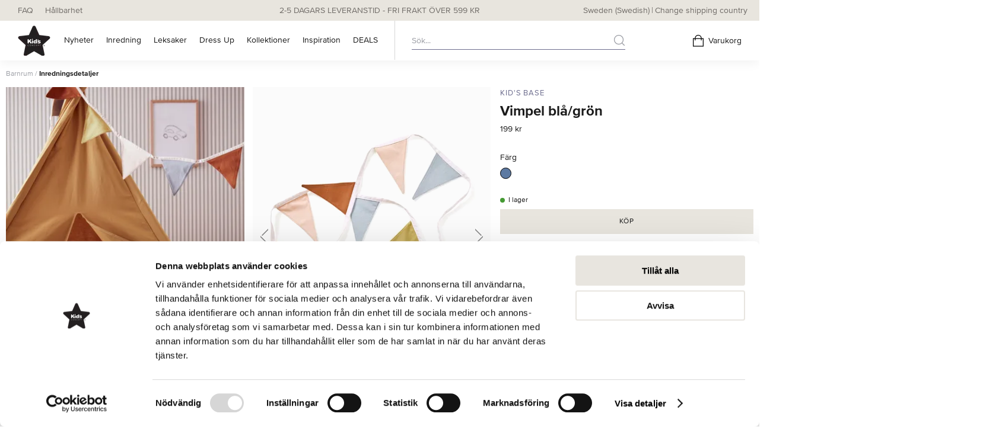

--- FILE ---
content_type: text/html; charset=utf-8
request_url: https://kidsconcept.com/se/barnrum/inredningsdetaljer/10177
body_size: 45274
content:
<!DOCTYPE html><html lang="sv"><head><script>(function(w,d,s,l,i){w[l]=w[l]||[];w[l].push({'gtm.start':
  new Date().getTime(),event:'gtm.js'});var f=d.getElementsByTagName(s)[0],
  j=d.createElement(s),dl=l!='dataLayer'?'&l='+l:'';j.async=true;j.src=
  'https://www.googletagmanager.com/gtm.js?id='+i+dl;f.parentNode.insertBefore(j,f);
  })(window,document,'script','dataLayer','GTM-MNKXQ82');</script><title>Vimpel blå/grön | Kid's Concept</title><meta charset="utf-8"><meta http-equiv="X-UA-Compatible" content="IE=edge"><meta name="viewport" content="width=device-width,initial-scale=1"><link rel="stylesheet" href="https://use.typekit.net/jzs8zzl.css"><script defer="defer" src="/js/chunk-vendors.eac4ca02.js"></script><script defer="defer" src="/js/app.client.9ea8ff79.js"></script><link href="/css/13.213e6175.css" rel="stylesheet"><link href="/css/139.92a1048b.css" rel="stylesheet"><link href="/css/215.a1a0875d.css" rel="stylesheet"><link href="/css/237.3a5eaed1.css" rel="stylesheet"><link href="/css/360.e5166f41.css" rel="stylesheet"><link href="/css/390.a8a178b3.css" rel="stylesheet"><link href="/css/396.1d59c021.css" rel="stylesheet"><link href="/css/4.d4a9130b.css" rel="stylesheet"><link href="/css/425.1b039b3a.css" rel="stylesheet"><link href="/css/468.6c89f54a.css" rel="stylesheet"><link href="/css/550.9870bd51.css" rel="stylesheet"><link href="/css/580.85972c25.css" rel="stylesheet"><link href="/css/602.361de257.css" rel="stylesheet"><link href="/css/616.b8c58987.css" rel="stylesheet"><link href="/css/675.96f8d85a.css" rel="stylesheet"><link href="/css/703.cf779555.css" rel="stylesheet"><link href="/css/760.89c152df.css" rel="stylesheet"><link href="/css/761.e83fdb5b.css" rel="stylesheet"><link href="/css/767.816c8fd3.css" rel="stylesheet"><link href="/css/795.010b75ca.css" rel="stylesheet"><link href="/css/802.234ef655.css" rel="stylesheet"><link href="/css/841.3ffa82c1.css" rel="stylesheet"><link href="/css/967.5247aa75.css" rel="stylesheet"><link href="/css/app.client.fd9b74d7.css" rel="stylesheet"><meta name="og:title" content="Vimpel blå/grön | Kid's Concept"><meta name="og:description" content="Dekorativ vimpelslinga i koordinerade färger i 100% mjuk bomullsjersey.&nbsp;Tygvimpeln blir en fin inredningsdetalj i barnrummet, på babyshowern eller på fö..."><meta name="og:url" content="https://kidsconcept.com/se/barnrum/inredningsdetaljer/10177?variant=1000553"><meta name="og:image" content="https://litium.kidsconcept.com/api/media/image/97509de3-8fd3-4cd3-a66b-f381c75b0a07?maxWidth=1250"><meta name="og:type" content="website"><meta name="description" content="Dekorativ vimpelslinga i koordinerade färger i 100% mjuk bomullsjersey.&nbsp;Tygvimpeln blir en fin inredningsdetalj i barnrummet, på babyshowern eller på fö..."><link data-djs="data-djs" rel="shortcut icon" type="image/png" href="https://a.storyblok.com/f/138135/212x196/895de021de/kids_concept_star-logo-1.png/m/256x256"><link data-djs="data-djs" rel="canonical" href="https://kidsconcept.com/se/barnrum/inredningsdetaljer/10177?variant=1000553"><script data-djs="data-djs" id="mcjs">!function(c,h,i,m,p){m=c.createElement(h),p=c.getElementsByTagName(h)[0],m.async=1,m.src=i,p.parentNode.insertBefore(m,p)}(document,"script","https://chimpstatic.com/mcjs-connected/js/users/264a48ab0d456c3d652186c7c/c4347669ae6ff923159c87c93.js");</script></head><body><noscript><iframe src="https://www.googletagmanager.com/ns.html?id=GTM-MNKXQ82" height="0" width="0" style="display:none;visibility:hidden"></iframe></noscript><div id="app" data-server-rendered="true"><!--[--><!--[--><header class="site-header"><div class="ribbon"><div class="ribbon__margin"><div class="ribbon__promotion">2-5 DAGARS LEVERANSTID - FRI FRAKT ÖVER 599 KR</div><ul class="ribbon__links"><!--[--><li class="ribbon__link-item"><a href="/se/vanliga-fragor" target="_self" class="ribbon__link"><!--[-->FAQ<!--]--></a></li><li class="ribbon__link-item"><a href="/se/hallbarhet" target="_self" class="ribbon__link"><!--[-->Hållbarhet<!--]--></a></li><!--]--></ul><div class="ribbon__country-select"><!----></div></div></div><!--[--><div class="header"><div class="header__margin"><a href="/se" target="_self"><!--[--><img src="https://a.storyblok.com/f/138135/212x196/895de021de/kids_concept_star-logo-1.png/m/43x0" class="header__logo"><!--]--></a><ul class="desktop-links header__desktop-links"><!--[--><li class="desktop-links__link-item"><a href="/se/nyheter" target="_self" class="desktop-links__link"><!--[-->Nyheter<!--]--></a><!----></li><li class="desktop-links__link-item"><!----><a href="#" class="desktop-links__link">Inredning</a></li><li class="desktop-links__link-item"><!----><a href="#" class="desktop-links__link">Leksaker</a></li><li class="desktop-links__link-item"><a href="/se/koncept/dress-up" target="_self" class="desktop-links__link"><!--[-->Dress Up<!--]--></a><!----></li><li class="desktop-links__link-item"><!----><a href="#" class="desktop-links__link">Kollektioner</a></li><li class="desktop-links__link-item"><!----><a href="#" class="desktop-links__link">Inspiration</a></li><li class="desktop-links__link-item"><!----><a href="#" class="desktop-links__link">DEALS</a></li><!--]--></ul><div class="header__search"><div class="header__desktop-search"><div class="search-view-input"><div class="search-view-input__wrapper"><input type="text" class="search-view-input__input" value="" placeholder="Sök..."><!----><img class="search-view-input__search-input-icon" src="/img/search-grey.7e82f9c4.svg"></div></div></div><div class="header__phone-search-wrapper"><div class="header__phone-search"><img class="header__phone-search-icon" src="/img/search_icon.26b7d03e.svg"><div class="header__phone-search-text">Sök...</div></div><!----></div></div><div class="header-actions"><!----><div class="header-actions__item"><div class="header-actions__item-icon"><svg width="18" height="21" viewBox="0 0 18 21" fill="none" xmlns="http://www.w3.org/2000/svg"><rect x="0.625" y="7.14258" width="16.75" height="12.8374" stroke="black" stroke-width="1.25"></rect><path d="M14.1404 9.71939V6.51771C14.1404 3.68852 11.8378 1.395 8.9975 1.395C6.15718 1.395 3.85464 3.68852 3.85464 6.51771V9.71939" stroke="black" stroke-width="1.25" stroke-linecap="round"></path></svg><!----></div><div class="header-actions__item-label">Varukorg</div></div><!--[--><div class="hamburger-menu__action" tabindex="0"><svg width="20" height="15" viewBox="0 0 20 15" fill="none" xmlns="http://www.w3.org/2000/svg"><path d="M20 7.5H0" stroke="black" stroke-width="1.25"></path><path d="M20 1.5H0" stroke="black" stroke-width="1.25"></path><path d="M20 13.5H0" stroke="black" stroke-width="1.25"></path></svg></div><!----><!--]--></div></div></div><!--[--><div><!----></div><div><div class="desktop-flyout"><div class="desktop-flyout__margin"><ul class="desktop-flyout__links"><!--[--><li class="desktop-flyout__link-item"><a href="/se/barnrum" target="_self" class="desktop-flyout__link desktop-flyout__link--bold"><!--[-->ALL INREDNING<!--]--></a></li><li class="desktop-flyout__link-item"><a href="/se/barnrum/bord-stolar" target="_self" class="desktop-flyout__link"><!--[-->Bord &amp; Stolar<!--]--></a></li><li class="desktop-flyout__link-item"><a href="/se/barnrum/forvaring-barnrum" target="_self" class="desktop-flyout__link"><!--[-->Förvaring<!--]--></a></li><li class="desktop-flyout__link-item"><a href="/se/barnrum/inredningsdetaljer" target="_self" class="desktop-flyout__link"><!--[-->Inredningsdetaljer<!--]--></a></li><li class="desktop-flyout__link-item"><a href="/se/leksaker/lektalt-lektunnlar/lektalt" target="_self" class="desktop-flyout__link"><!--[-->Lektält<!--]--></a></li><li class="desktop-flyout__link-item"><a href="/se/barnrum/mattor-textilier" target="_self" class="desktop-flyout__link"><!--[-->Mattor &amp; Textilier<!--]--></a></li><li class="desktop-flyout__link-item"><a href="/se/barnrum/soffor-sittmobler" target="_self" class="desktop-flyout__link"><!--[-->Soffor &amp; Sittmöbler<!--]--></a></li><li class="desktop-flyout__link-item"><a href="/se/barnrum/utemobler" target="_self" class="desktop-flyout__link"><!--[-->Utemöbler<!--]--></a></li><!--]--></ul><div class="desktop-flyout__promotions" style="width:40%;"><!--[--><section style="margin-top:20px;margin-bottom:20px;" data-blok-uid="102411575-934b82d7-098d-4ad2-ad23-51be51afe2ad" class="storyblok__outline"><!--[--><style type="text/css">.block-image--934b82d7-098d-4ad2-ad23-51be51afe2ad .block-image__image, .block-image--934b82d7-098d-4ad2-ad23-51be51afe2ad .block-image__video{height: auto; width: 100%;height: 100%; left: 0; right: 0; top: 0; bottom: 0; position: absolute;object-fit: cover;}  .block-image--934b82d7-098d-4ad2-ad23-51be51afe2ad .block-image__frame{height: auto;} .block-image--934b82d7-098d-4ad2-ad23-51be51afe2ad .block-image__frame-spacer{padding-top:100%; display:block}@media (min-width: 768px){.block-image--934b82d7-098d-4ad2-ad23-51be51afe2ad .block-image__image, .block-image--934b82d7-098d-4ad2-ad23-51be51afe2ad .block-image__video{height: auto; width: 100%;height: 100%; left: 0; right: 0; top: 0; bottom: 0; position: absolute;}  .block-image--934b82d7-098d-4ad2-ad23-51be51afe2ad .block-image__frame{height: auto;} .block-image--934b82d7-098d-4ad2-ad23-51be51afe2ad .block-image__frame-spacer{padding-top:100%; display:block}}@media (min-width: 1280px){.block-image--934b82d7-098d-4ad2-ad23-51be51afe2ad .block-image__image, .block-image--934b82d7-098d-4ad2-ad23-51be51afe2ad .block-image__video{height: auto; width: 100%;left: auto; right: auto; top: auto; bottom: auto; position: static;} .block-image--934b82d7-098d-4ad2-ad23-51be51afe2ad .block-image__margin{width: 500px;} .block-image--934b82d7-098d-4ad2-ad23-51be51afe2ad .block-image__frame{height: auto;width: 500px;} .block-image--934b82d7-098d-4ad2-ad23-51be51afe2ad .block-image__frame-spacer{display:none}}.block-image__overlay-container--21345130-5eb7-4414-95e4-c95db8276418{display:block;transform:translate(50%,50%);}.block-image__overlay--21345130-5eb7-4414-95e4-c95db8276418{transform:translate(-50%,-50%);}@media (min-width: 768px){.block-image__overlay-container--21345130-5eb7-4414-95e4-c95db8276418{display:block;transform:translate(50%,50%);}}@media (min-width: 768px){.block-image__overlay--21345130-5eb7-4414-95e4-c95db8276418{transform:translate(-50%,-50%);}}@media (min-width: 1280px){.block-image__overlay-container--21345130-5eb7-4414-95e4-c95db8276418{display:block;transform:translate(50%,50%);}}@media (min-width: 1280px){.block-image__overlay--21345130-5eb7-4414-95e4-c95db8276418{transform:translate(-50%,-50%);}}</style><figure class="block-image block-image--934b82d7-098d-4ad2-ad23-51be51afe2ad"><a href="/se/tips-trix/inredningstips-for-barnrum" target="_self" class="block-image__margin"><!--[--><div class="block-image__frame"><div class="block-image__frame-spacer"></div><img class="block-image__image block-image__image--loading" src="https://a.storyblok.com/f/138135/8688x4438/9ed3b1a56d/how-to-decorate-a-kids-room.jpg/m/10x0" alt="A great decorated kid&#39;s room with wooden kid&#39;s furniture"><!----><!--[--><div class="block-image__overlay-container block-image__overlay-container--21345130-5eb7-4414-95e4-c95db8276418"><div class="block-image__overlay block-image__overlay--21345130-5eb7-4414-95e4-c95db8276418"><!--[--><section style="" data-blok-uid="102411575-d29a2645-d656-4d55-bfcc-00a3ca0e4af4" class="storyblok__outline"><div class="text__style-container" style="color:White;text-align:center;"><h5>TIO INREDNINGSTIPS</h5></div></section><!--]--></div></div><!--]--></div><!----><!----><!--]--></a></figure><!--]--></section><!--]--></div></div></div></div><div><div class="desktop-flyout"><div class="desktop-flyout__margin"><ul class="desktop-flyout__links"><!--[--><li class="desktop-flyout__link-item"><a href="/se/leksaker" target="_self" class="desktop-flyout__link desktop-flyout__link--bold"><!--[-->ALLA LEKSAKER<!--]--></a></li><li class="desktop-flyout__link-item"><a href="/se/leksaker/babyleksaker" target="_self" class="desktop-flyout__link"><!--[-->Babyleksaker<!--]--></a></li><li class="desktop-flyout__link-item"><a href="/se/leksaker/bilar-fordon" target="_self" class="desktop-flyout__link"><!--[-->Bilar &amp; Fordon<!--]--></a></li><li class="desktop-flyout__link-item"><a href="/se/leksaker/dockor-gosedjur" target="_self" class="desktop-flyout__link"><!--[-->Dockor &amp; Gosedjur<!--]--></a></li><li class="desktop-flyout__link-item"><a href="/se/leksaker/gunghastar-akleksaker" target="_self" class="desktop-flyout__link"><!--[-->Gunghästar &amp; Åkleksaker<!--]--></a></li><li class="desktop-flyout__link-item"><a href="/se/leksaker/leksaksinstrument" target="_self" class="desktop-flyout__link"><!--[-->Instrument<!--]--></a></li><li class="desktop-flyout__link-item"><a href="/se/leksaker/klossar-kulbanor" target="_self" class="desktop-flyout__link"><!--[-->Klossar &amp; Kulbanor<!--]--></a></li><li class="desktop-flyout__link-item"><a href="/se/leksaker/latsaslek-rollek/koksutrustning" target="_self" class="desktop-flyout__link"><!--[-->Köksleksaker<!--]--></a></li><li class="desktop-flyout__link-item"><a href="/se/leksaker/lektalt-lektunnlar" target="_self" class="desktop-flyout__link"><!--[-->Lektält &amp; Tunnlar<!--]--></a></li><li class="desktop-flyout__link-item"><a href="/se/leksaker/latsaslek-rollek" target="_self" class="desktop-flyout__link"><!--[-->Låtsaslek &amp; Rollek<!--]--></a></li><li class="desktop-flyout__link-item"><a href="/se/leksaker/spel-pussel" target="_self" class="desktop-flyout__link"><!--[-->Spel &amp; Pussel<!--]--></a></li><li class="desktop-flyout__link-item"><a href="/se/leksaker/utkladnad" target="_self" class="desktop-flyout__link"><!--[-->Utklädnad<!--]--></a></li><li class="desktop-flyout__link-item"><a href="/se/leksaker/utomhuslek" target="_self" class="desktop-flyout__link"><!--[-->Utomhuslek<!--]--></a></li><!--]--></ul><div class="desktop-flyout__promotions" style="width:40%;"><!--[--><!--]--></div></div></div></div><div><!----></div><div><div class="desktop-flyout"><div class="desktop-flyout__margin"><!----><div class="desktop-flyout__promotions" style="width:100%;"><!--[--><section style="" data-blok-uid="102411575-33148196-cdef-4ace-8c16-d550257d4a93" class="storyblok__outline"><div class="carousel-wrapper" style="background:;"><div class="carousel" style="background:;"><!----><div class="carousel__list-wrapper"><div class="carousel__list--normal carousel__list"><!--[--><div class="carousel__item-width--4 carousel__item" style="scroll-snap-align:center;"><!--[--><section style="" data-blok-uid="102411575-a258f77f-ef39-46d7-9794-a3b529291703" class="storyblok__outline"><!--[--><style type="text/css">.block-image--a258f77f-ef39-46d7-9794-a3b529291703 .block-image__image, .block-image--a258f77f-ef39-46d7-9794-a3b529291703 .block-image__video{height: auto; width: 100%;left: auto; right: auto; top: auto; bottom: auto; position: static;object-fit: cover;}  .block-image--a258f77f-ef39-46d7-9794-a3b529291703 .block-image__frame{height: auto;} .block-image--a258f77f-ef39-46d7-9794-a3b529291703 .block-image__frame-spacer{display:none}@media (min-width: 768px){.block-image--a258f77f-ef39-46d7-9794-a3b529291703 .block-image__image, .block-image--a258f77f-ef39-46d7-9794-a3b529291703 .block-image__video{height: auto; width: 100%;left: auto; right: auto; top: auto; bottom: auto; position: static;object-fit: cover;}  .block-image--a258f77f-ef39-46d7-9794-a3b529291703 .block-image__frame{height: auto;} .block-image--a258f77f-ef39-46d7-9794-a3b529291703 .block-image__frame-spacer{display:none}}@media (min-width: 1024px){.block-image--a258f77f-ef39-46d7-9794-a3b529291703 .block-image__image, .block-image--a258f77f-ef39-46d7-9794-a3b529291703 .block-image__video{height: auto; width: 100%;left: auto; right: auto; top: auto; bottom: auto; position: static;object-fit: cover;}  .block-image--a258f77f-ef39-46d7-9794-a3b529291703 .block-image__frame{height: auto;} .block-image--a258f77f-ef39-46d7-9794-a3b529291703 .block-image__frame-spacer{display:none}}.block-image__overlay-container--bbea79ed-aa65-4786-b4b7-991f057bf933{display:block;transform:translate(50%,90%);}.block-image__overlay--bbea79ed-aa65-4786-b4b7-991f057bf933{transform:translate(-50%,-90%);}@media (min-width: 768px){.block-image__overlay-container--bbea79ed-aa65-4786-b4b7-991f057bf933{display:block;transform:translate(50%,90%);}}@media (min-width: 768px){.block-image__overlay--bbea79ed-aa65-4786-b4b7-991f057bf933{transform:translate(-50%,-90%);}}@media (min-width: 1024px){.block-image__overlay-container--bbea79ed-aa65-4786-b4b7-991f057bf933{display:block;transform:translate(50%,90%);}}@media (min-width: 1024px){.block-image__overlay--bbea79ed-aa65-4786-b4b7-991f057bf933{transform:translate(-50%,-90%);}}</style><figure class="block-image block-image--a258f77f-ef39-46d7-9794-a3b529291703"><a href="/se/koncept/pippi" target="_self" class="block-image__margin"><!--[--><div class="block-image__frame"><div class="block-image__frame-spacer"></div><img class="block-image__image block-image__image--loading" src="https://a.storyblok.com/f/138135/660x990/42e7513b53/drop-down-img-pippi.jpg/m/10x0" alt><!----><!--[--><div class="block-image__overlay-container block-image__overlay-container--bbea79ed-aa65-4786-b4b7-991f057bf933"><div class="block-image__overlay block-image__overlay--bbea79ed-aa65-4786-b4b7-991f057bf933"><!--[--><section style="" data-blok-uid="102411575-6c38a9c2-d6cf-4b9c-a46b-1d7be1b3b091" class="storyblok__outline"><div class="text__style-container" style="color:White;text-align:center;"><h2> LIVE LIKE PIPPI</h2><!--[--><section style="" data-blok-uid="102411575-i-42386cd6-d7d7-40f1-8a85-a0c7e76cfa5c" class="storyblok__outline"><!--[--><style type="text/css">.button__i-42386cd6-d7d7-40f1-8a85-a0c7e76cfa5c { background-color: White; color: Black; } .button__i-42386cd6-d7d7-40f1-8a85-a0c7e76cfa5c:hover { color: White; background-color: Black; }  @media (min-width: 768px) {  } @media (min-width: 1024px) {  }</style><span href="/se/koncept/pippi" target="_self" class="button button__i-42386cd6-d7d7-40f1-8a85-a0c7e76cfa5c primary-button"><!--[-->PIPPI<!--]--></span><!--]--></section><!--]--></div></section><!--]--></div></div><!--]--></div><!----><!----><!--]--></a></figure><!--]--></section><!--]--></div><div class="carousel__item-width--4 carousel__item" style="scroll-snap-align:center;"><!--[--><section style="" data-blok-uid="102411575-18c95f14-dce5-4cdd-8058-661241aa0924" class="storyblok__outline"><!--[--><style type="text/css">.block-image--18c95f14-dce5-4cdd-8058-661241aa0924 .block-image__image, .block-image--18c95f14-dce5-4cdd-8058-661241aa0924 .block-image__video{height: auto; width: 100%;left: auto; right: auto; top: auto; bottom: auto; position: static;object-fit: cover;}  .block-image--18c95f14-dce5-4cdd-8058-661241aa0924 .block-image__frame{height: auto;} .block-image--18c95f14-dce5-4cdd-8058-661241aa0924 .block-image__frame-spacer{display:none}@media (min-width: 768px){.block-image--18c95f14-dce5-4cdd-8058-661241aa0924 .block-image__image, .block-image--18c95f14-dce5-4cdd-8058-661241aa0924 .block-image__video{height: auto; width: 100%;left: auto; right: auto; top: auto; bottom: auto; position: static;object-fit: cover;}  .block-image--18c95f14-dce5-4cdd-8058-661241aa0924 .block-image__frame{height: auto;} .block-image--18c95f14-dce5-4cdd-8058-661241aa0924 .block-image__frame-spacer{display:none}}@media (min-width: 1024px){.block-image--18c95f14-dce5-4cdd-8058-661241aa0924 .block-image__image, .block-image--18c95f14-dce5-4cdd-8058-661241aa0924 .block-image__video{height: auto; width: 100%;left: auto; right: auto; top: auto; bottom: auto; position: static;object-fit: cover;}  .block-image--18c95f14-dce5-4cdd-8058-661241aa0924 .block-image__frame{height: auto;} .block-image--18c95f14-dce5-4cdd-8058-661241aa0924 .block-image__frame-spacer{display:none}}.block-image__overlay-container--33ac2638-ede1-42a5-9a67-29e8909fd414{display:block;transform:translate(50%,90%);}.block-image__overlay--33ac2638-ede1-42a5-9a67-29e8909fd414{transform:translate(-50%,-90%);}@media (min-width: 768px){.block-image__overlay-container--33ac2638-ede1-42a5-9a67-29e8909fd414{display:block;transform:translate(50%,90%);}}@media (min-width: 768px){.block-image__overlay--33ac2638-ede1-42a5-9a67-29e8909fd414{transform:translate(-50%,-90%);}}@media (min-width: 1024px){.block-image__overlay-container--33ac2638-ede1-42a5-9a67-29e8909fd414{display:block;transform:translate(50%,90%);}}@media (min-width: 1024px){.block-image__overlay--33ac2638-ede1-42a5-9a67-29e8909fd414{transform:translate(-50%,-90%);}}</style><figure class="block-image block-image--18c95f14-dce5-4cdd-8058-661241aa0924"><a href="/se/koncept/dress-up" target="_self" class="block-image__margin"><!--[--><div class="block-image__frame"><div class="block-image__frame-spacer"></div><img class="block-image__image block-image__image--loading" src="https://a.storyblok.com/f/138135/660x990/330d581f0f/dress-up.jpg/m/10x0" alt><!----><!--[--><div class="block-image__overlay-container block-image__overlay-container--33ac2638-ede1-42a5-9a67-29e8909fd414"><div class="block-image__overlay block-image__overlay--33ac2638-ede1-42a5-9a67-29e8909fd414"><!--[--><section style="" data-blok-uid="102411575-ba8ae79c-c023-4632-af0d-60b7cacaee7e" class="storyblok__outline"><div class="text__style-container" style="color:White;text-align:center;"><h2> DRESS UP</h2><!--[--><section style="" data-blok-uid="102411575-i-aba26f29-24f5-4fec-bd61-55fcc7ba3445" class="storyblok__outline"><!--[--><style type="text/css">.button__i-aba26f29-24f5-4fec-bd61-55fcc7ba3445 { background-color: White; color: Black; } .button__i-aba26f29-24f5-4fec-bd61-55fcc7ba3445:hover { color: White; background-color: Black; }  @media (min-width: 768px) {  } @media (min-width: 1024px) {  }</style><span href="/se/koncept/dress-up" target="_self" class="button button__i-aba26f29-24f5-4fec-bd61-55fcc7ba3445 primary-button"><!--[-->Dress up<!--]--></span><!--]--></section><!--]--></div></section><!--]--></div></div><!--]--></div><!----><!----><!--]--></a></figure><!--]--></section><!--]--></div><div class="carousel__item-width--4 carousel__item" style="scroll-snap-align:center;"><!--[--><section style="" data-blok-uid="102411575-d7d7b8ad-cdc5-4464-96a2-16a1e1b790a1" class="storyblok__outline"><!--[--><style type="text/css">.block-image--d7d7b8ad-cdc5-4464-96a2-16a1e1b790a1 .block-image__image, .block-image--d7d7b8ad-cdc5-4464-96a2-16a1e1b790a1 .block-image__video{height: auto; width: 100%;left: auto; right: auto; top: auto; bottom: auto; position: static;object-fit: cover;}  .block-image--d7d7b8ad-cdc5-4464-96a2-16a1e1b790a1 .block-image__frame{height: auto;} .block-image--d7d7b8ad-cdc5-4464-96a2-16a1e1b790a1 .block-image__frame-spacer{display:none}@media (min-width: 768px){.block-image--d7d7b8ad-cdc5-4464-96a2-16a1e1b790a1 .block-image__image, .block-image--d7d7b8ad-cdc5-4464-96a2-16a1e1b790a1 .block-image__video{height: auto; width: 100%;left: auto; right: auto; top: auto; bottom: auto; position: static;object-fit: cover;}  .block-image--d7d7b8ad-cdc5-4464-96a2-16a1e1b790a1 .block-image__frame{height: auto;} .block-image--d7d7b8ad-cdc5-4464-96a2-16a1e1b790a1 .block-image__frame-spacer{display:none}}@media (min-width: 1024px){.block-image--d7d7b8ad-cdc5-4464-96a2-16a1e1b790a1 .block-image__image, .block-image--d7d7b8ad-cdc5-4464-96a2-16a1e1b790a1 .block-image__video{height: auto; width: 100%;left: auto; right: auto; top: auto; bottom: auto; position: static;object-fit: cover;}  .block-image--d7d7b8ad-cdc5-4464-96a2-16a1e1b790a1 .block-image__frame{height: auto;} .block-image--d7d7b8ad-cdc5-4464-96a2-16a1e1b790a1 .block-image__frame-spacer{display:none}}.block-image__overlay-container--773399bc-28e5-404b-a32a-e641d46472b7{display:block;transform:translate(50%,90%);}.block-image__overlay--773399bc-28e5-404b-a32a-e641d46472b7{transform:translate(-50%,-90%);}@media (min-width: 768px){.block-image__overlay-container--773399bc-28e5-404b-a32a-e641d46472b7{display:block;transform:translate(50%,90%);}}@media (min-width: 768px){.block-image__overlay--773399bc-28e5-404b-a32a-e641d46472b7{transform:translate(-50%,-90%);}}@media (min-width: 1024px){.block-image__overlay-container--773399bc-28e5-404b-a32a-e641d46472b7{display:block;transform:translate(50%,90%);}}@media (min-width: 1024px){.block-image__overlay--773399bc-28e5-404b-a32a-e641d46472b7{transform:translate(-50%,-90%);}}</style><figure class="block-image block-image--d7d7b8ad-cdc5-4464-96a2-16a1e1b790a1"><a href="/se/koncept/mumin" target="_self" class="block-image__margin"><!--[--><div class="block-image__frame"><div class="block-image__frame-spacer"></div><img class="block-image__image block-image__image--loading" src="https://a.storyblok.com/f/138135/660x990/c8ce4fee2e/drop-down-img-moomin.jpg/m/10x0" alt><!----><!--[--><div class="block-image__overlay-container block-image__overlay-container--773399bc-28e5-404b-a32a-e641d46472b7"><div class="block-image__overlay block-image__overlay--773399bc-28e5-404b-a32a-e641d46472b7"><!--[--><section style="" data-blok-uid="102411575-1ef4eda3-1cb1-4c76-af6e-b8e7bf0a92b9" class="storyblok__outline"><div class="text__style-container" style="color:White;text-align:center;"><h2> </h2><!--[--><section style="" data-blok-uid="102411575-i-cd244c06-2067-400d-95d3-b90ebe8e62fc" class="storyblok__outline"><!--[--><style type="text/css">.button__i-cd244c06-2067-400d-95d3-b90ebe8e62fc { background-color: White; color: Black; } .button__i-cd244c06-2067-400d-95d3-b90ebe8e62fc:hover { color: White; background-color: Black; }  @media (min-width: 768px) {  } @media (min-width: 1024px) {  }</style><span href="/se/koncept/mumin" target="_self" class="button button__i-cd244c06-2067-400d-95d3-b90ebe8e62fc primary-button"><!--[-->Mumin<!--]--></span><!--]--></section><!--]--></div></section><!--]--></div></div><!--]--></div><!----><!----><!--]--></a></figure><!--]--></section><!--]--></div><div class="carousel__item-width--4 carousel__item" style="scroll-snap-align:center;"><!--[--><section style="" data-blok-uid="102411575-d2b7ec22-2739-45b6-937b-7adf3fcc3576" class="storyblok__outline"><!--[--><style type="text/css">.block-image--d2b7ec22-2739-45b6-937b-7adf3fcc3576 .block-image__image, .block-image--d2b7ec22-2739-45b6-937b-7adf3fcc3576 .block-image__video{height: auto; width: 100%;left: auto; right: auto; top: auto; bottom: auto; position: static;object-fit: cover;}  .block-image--d2b7ec22-2739-45b6-937b-7adf3fcc3576 .block-image__frame{height: auto;} .block-image--d2b7ec22-2739-45b6-937b-7adf3fcc3576 .block-image__frame-spacer{display:none}@media (min-width: 768px){.block-image--d2b7ec22-2739-45b6-937b-7adf3fcc3576 .block-image__image, .block-image--d2b7ec22-2739-45b6-937b-7adf3fcc3576 .block-image__video{height: auto; width: 100%;left: auto; right: auto; top: auto; bottom: auto; position: static;object-fit: cover;}  .block-image--d2b7ec22-2739-45b6-937b-7adf3fcc3576 .block-image__frame{height: auto;} .block-image--d2b7ec22-2739-45b6-937b-7adf3fcc3576 .block-image__frame-spacer{display:none}}@media (min-width: 1024px){.block-image--d2b7ec22-2739-45b6-937b-7adf3fcc3576 .block-image__image, .block-image--d2b7ec22-2739-45b6-937b-7adf3fcc3576 .block-image__video{height: auto; width: 100%;left: auto; right: auto; top: auto; bottom: auto; position: static;object-fit: cover;}  .block-image--d2b7ec22-2739-45b6-937b-7adf3fcc3576 .block-image__frame{height: auto;} .block-image--d2b7ec22-2739-45b6-937b-7adf3fcc3576 .block-image__frame-spacer{display:none}}.block-image__overlay-container--dfcd676c-72bc-472e-83db-b437c6535ab3{display:block;transform:translate(50%,90%);}.block-image__overlay--dfcd676c-72bc-472e-83db-b437c6535ab3{transform:translate(-50%,-90%);}@media (min-width: 768px){.block-image__overlay-container--dfcd676c-72bc-472e-83db-b437c6535ab3{display:block;transform:translate(50%,90%);}}@media (min-width: 768px){.block-image__overlay--dfcd676c-72bc-472e-83db-b437c6535ab3{transform:translate(-50%,-90%);}}@media (min-width: 1024px){.block-image__overlay-container--dfcd676c-72bc-472e-83db-b437c6535ab3{display:block;transform:translate(50%,90%);}}@media (min-width: 1024px){.block-image__overlay--dfcd676c-72bc-472e-83db-b437c6535ab3{transform:translate(-50%,-90%);}}</style><figure class="block-image block-image--d2b7ec22-2739-45b6-937b-7adf3fcc3576"><a href="/se/wallpapers" target="_self" class="block-image__margin"><!--[--><div class="block-image__frame"><div class="block-image__frame-spacer"></div><img class="block-image__image block-image__image--loading" src="https://a.storyblok.com/f/138135/660x990/6fccb94d26/drop-down-img-wallpaper.jpg/m/10x0" alt><!----><!--[--><div class="block-image__overlay-container block-image__overlay-container--dfcd676c-72bc-472e-83db-b437c6535ab3"><div class="block-image__overlay block-image__overlay--dfcd676c-72bc-472e-83db-b437c6535ab3"><!--[--><section style="" data-blok-uid="102411575-602e0380-ce57-4a98-82d2-ffccc74fc5ea" class="storyblok__outline"><div class="text__style-container" style="color:White;text-align:center;"><h2>TAPETER</h2><!--[--><section style="" data-blok-uid="102411575-i-2ce7922a-83be-44b0-b0fe-381834a3e97b" class="storyblok__outline"><!--[--><style type="text/css">.button__i-2ce7922a-83be-44b0-b0fe-381834a3e97b { background-color: White; color: Black; } .button__i-2ce7922a-83be-44b0-b0fe-381834a3e97b:hover { color: White; background-color: Black; }  @media (min-width: 768px) {  } @media (min-width: 1024px) {  }</style><span href="/se/wallpapers" target="_self" class="button button__i-2ce7922a-83be-44b0-b0fe-381834a3e97b primary-button"><!--[-->TAPET CIRCUS<!--]--></span><!--]--></section><!--]--></div></section><!--]--></div></div><!--]--></div><!----><!----><!--]--></a></figure><!--]--></section><!--]--></div><div class="carousel__item-width--4 carousel__item" style="scroll-snap-align:center;"><!--[--><section style="" data-blok-uid="102411575-7ac838e2-428a-47f5-9ffc-8e4a00e2642b" class="storyblok__outline"><!--[--><style type="text/css">.block-image--7ac838e2-428a-47f5-9ffc-8e4a00e2642b .block-image__image, .block-image--7ac838e2-428a-47f5-9ffc-8e4a00e2642b .block-image__video{height: auto; width: 100%;left: auto; right: auto; top: auto; bottom: auto; position: static;object-fit: cover;}  .block-image--7ac838e2-428a-47f5-9ffc-8e4a00e2642b .block-image__frame{height: auto;} .block-image--7ac838e2-428a-47f5-9ffc-8e4a00e2642b .block-image__frame-spacer{display:none}@media (min-width: 768px){.block-image--7ac838e2-428a-47f5-9ffc-8e4a00e2642b .block-image__image, .block-image--7ac838e2-428a-47f5-9ffc-8e4a00e2642b .block-image__video{height: auto; width: 100%;left: auto; right: auto; top: auto; bottom: auto; position: static;object-fit: cover;}  .block-image--7ac838e2-428a-47f5-9ffc-8e4a00e2642b .block-image__frame{height: auto;} .block-image--7ac838e2-428a-47f5-9ffc-8e4a00e2642b .block-image__frame-spacer{display:none}}@media (min-width: 1024px){.block-image--7ac838e2-428a-47f5-9ffc-8e4a00e2642b .block-image__image, .block-image--7ac838e2-428a-47f5-9ffc-8e4a00e2642b .block-image__video{height: auto; width: 100%;left: auto; right: auto; top: auto; bottom: auto; position: static;object-fit: cover;}  .block-image--7ac838e2-428a-47f5-9ffc-8e4a00e2642b .block-image__frame{height: auto;} .block-image--7ac838e2-428a-47f5-9ffc-8e4a00e2642b .block-image__frame-spacer{display:none}}.block-image__overlay-container--7b7ee1a3-b3e6-4308-8ab7-d21c25ec78ce{display:block;transform:translate(50%,90%);}.block-image__overlay--7b7ee1a3-b3e6-4308-8ab7-d21c25ec78ce{transform:translate(-50%,-90%);}@media (min-width: 768px){.block-image__overlay-container--7b7ee1a3-b3e6-4308-8ab7-d21c25ec78ce{display:block;transform:translate(50%,90%);}}@media (min-width: 768px){.block-image__overlay--7b7ee1a3-b3e6-4308-8ab7-d21c25ec78ce{transform:translate(-50%,-90%);}}@media (min-width: 1024px){.block-image__overlay-container--7b7ee1a3-b3e6-4308-8ab7-d21c25ec78ce{display:block;transform:translate(50%,90%);}}@media (min-width: 1024px){.block-image__overlay--7b7ee1a3-b3e6-4308-8ab7-d21c25ec78ce{transform:translate(-50%,-90%);}}</style><figure class="block-image block-image--7ac838e2-428a-47f5-9ffc-8e4a00e2642b"><a href="/se/koncept/kids-hub" target="_self" class="block-image__margin"><!--[--><div class="block-image__frame"><div class="block-image__frame-spacer"></div><img class="block-image__image block-image__image--loading" src="https://a.storyblok.com/f/138135/2000x2999/2455d6b53f/kids-hub.jpg/m/10x0" alt="A kid&#39;s room decorated with toys and kid&#39;s interior from the Kid&#39;s Hub concept."><!----><!--[--><div class="block-image__overlay-container block-image__overlay-container--7b7ee1a3-b3e6-4308-8ab7-d21c25ec78ce"><div class="block-image__overlay block-image__overlay--7b7ee1a3-b3e6-4308-8ab7-d21c25ec78ce"><!--[--><section style="" data-blok-uid="102411575-3da724dd-48c9-4185-8f22-6a62d34a8e0c" class="storyblok__outline"><div class="text__style-container" style="color:White;text-align:center;"><h2>KID&#39;S HUB</h2><!--[--><section style="" data-blok-uid="102411575-i-f24ff6d8-1b1b-4400-b79c-8adaa44cbe67" class="storyblok__outline"><!--[--><style type="text/css">.button__i-f24ff6d8-1b1b-4400-b79c-8adaa44cbe67 { background-color: White; color: Black; } .button__i-f24ff6d8-1b1b-4400-b79c-8adaa44cbe67:hover { color: White; background-color: Black; }  @media (min-width: 768px) {  } @media (min-width: 1024px) {  }</style><span href="/se/koncept/kids-hub" target="_self" class="button button__i-f24ff6d8-1b1b-4400-b79c-8adaa44cbe67 primary-button"><!--[-->Allt för rollspel<!--]--></span><!--]--></section><!--]--></div></section><!--]--></div></div><!--]--></div><!----><!----><!--]--></a></figure><!--]--></section><!--]--></div><div class="carousel__item-width--4 carousel__item" style="scroll-snap-align:center;"><!--[--><section style="" data-blok-uid="102411575-69be84e1-ec80-4b37-905f-6f0c3c216fce" class="storyblok__outline"><!--[--><style type="text/css">.block-image--69be84e1-ec80-4b37-905f-6f0c3c216fce .block-image__image, .block-image--69be84e1-ec80-4b37-905f-6f0c3c216fce .block-image__video{height: auto; width: 100%;left: auto; right: auto; top: auto; bottom: auto; position: static;object-fit: cover;}  .block-image--69be84e1-ec80-4b37-905f-6f0c3c216fce .block-image__frame{height: auto;} .block-image--69be84e1-ec80-4b37-905f-6f0c3c216fce .block-image__frame-spacer{display:none}@media (min-width: 768px){  .block-image--69be84e1-ec80-4b37-905f-6f0c3c216fce .block-image__frame{height: auto;} }@media (min-width: 1024px){.block-image--69be84e1-ec80-4b37-905f-6f0c3c216fce .block-image__image, .block-image--69be84e1-ec80-4b37-905f-6f0c3c216fce .block-image__video{height: auto; width: 100%;left: auto; right: auto; top: auto; bottom: auto; position: static;}  .block-image--69be84e1-ec80-4b37-905f-6f0c3c216fce .block-image__frame{height: auto;} .block-image--69be84e1-ec80-4b37-905f-6f0c3c216fce .block-image__frame-spacer{display:none}}.block-image__overlay-container--508ef59f-f3b1-4d21-94e9-fb7aded77c8d{display:block;transform:translate(50%,90%);}.block-image__overlay--508ef59f-f3b1-4d21-94e9-fb7aded77c8d{transform:translate(-50%,-90%);}@media (min-width: 768px){.block-image__overlay-container--508ef59f-f3b1-4d21-94e9-fb7aded77c8d{display:block;transform:translate(50%,90%);}}@media (min-width: 768px){.block-image__overlay--508ef59f-f3b1-4d21-94e9-fb7aded77c8d{transform:translate(-50%,-90%);}}@media (min-width: 1024px){.block-image__overlay-container--508ef59f-f3b1-4d21-94e9-fb7aded77c8d{display:block;transform:translate(50%,90%);}}@media (min-width: 1024px){.block-image__overlay--508ef59f-f3b1-4d21-94e9-fb7aded77c8d{transform:translate(-50%,-90%);}}</style><figure class="block-image block-image--69be84e1-ec80-4b37-905f-6f0c3c216fce"><a href="/se/koncept/edvin" target="_self" class="block-image__margin"><!--[--><div class="block-image__frame"><div class="block-image__frame-spacer"></div><img class="block-image__image block-image__image--loading" src="https://a.storyblok.com/f/138135/2000x2999/b50024809a/edvin-koncept.jpg/m/10x0" alt="A colourful kid&#39;s room filled with toys the Edvin concept."><!----><!--[--><div class="block-image__overlay-container block-image__overlay-container--508ef59f-f3b1-4d21-94e9-fb7aded77c8d"><div class="block-image__overlay block-image__overlay--508ef59f-f3b1-4d21-94e9-fb7aded77c8d"><!--[--><section style="" data-blok-uid="102411575-56b52f8b-d050-43c7-b9db-508356a91291" class="storyblok__outline"><div class="text__style-container" style="color:White;text-align:center;"><h2>EDVIN</h2><!--[--><section style="" data-blok-uid="102411575-i-adb81b11-770f-42f2-befe-644d5dc4ba07" class="storyblok__outline"><!--[--><style type="text/css">.button__i-adb81b11-770f-42f2-befe-644d5dc4ba07 { background-color: White; color: Black; } .button__i-adb81b11-770f-42f2-befe-644d5dc4ba07:hover { color: White; background-color: Black; }  @media (min-width: 768px) {  } @media (min-width: 1024px) {  }</style><span href="/se/koncept/edvin" target="_self" class="button button__i-adb81b11-770f-42f2-befe-644d5dc4ba07 primary-button"><!--[-->Vänner från skogen<!--]--></span><!--]--></section><!--]--></div></section><!--]--></div></div><!--]--></div><!----><!----><!--]--></a></figure><!--]--></section><!--]--></div><div class="carousel__item-width--4 carousel__item" style="scroll-snap-align:center;"><!--[--><section style="" data-blok-uid="102411575-e94e20eb-02e7-4a2f-88da-e55406346262" class="storyblok__outline"><!--[--><style type="text/css">.block-image--e94e20eb-02e7-4a2f-88da-e55406346262 .block-image__image, .block-image--e94e20eb-02e7-4a2f-88da-e55406346262 .block-image__video{height: auto; width: 100%;left: auto; right: auto; top: auto; bottom: auto; position: static;object-fit: cover;}  .block-image--e94e20eb-02e7-4a2f-88da-e55406346262 .block-image__frame{height: auto;} .block-image--e94e20eb-02e7-4a2f-88da-e55406346262 .block-image__frame-spacer{display:none}@media (min-width: 768px){.block-image--e94e20eb-02e7-4a2f-88da-e55406346262 .block-image__image, .block-image--e94e20eb-02e7-4a2f-88da-e55406346262 .block-image__video{height: auto; width: 100%;left: auto; right: auto; top: auto; bottom: auto; position: static;}  .block-image--e94e20eb-02e7-4a2f-88da-e55406346262 .block-image__frame{height: auto;} .block-image--e94e20eb-02e7-4a2f-88da-e55406346262 .block-image__frame-spacer{display:none}}@media (min-width: 1024px){.block-image--e94e20eb-02e7-4a2f-88da-e55406346262 .block-image__image, .block-image--e94e20eb-02e7-4a2f-88da-e55406346262 .block-image__video{height: auto; width: 100%;left: auto; right: auto; top: auto; bottom: auto; position: static;}  .block-image--e94e20eb-02e7-4a2f-88da-e55406346262 .block-image__frame{height: auto;} .block-image--e94e20eb-02e7-4a2f-88da-e55406346262 .block-image__frame-spacer{display:none}}.block-image__overlay-container--29caeb96-0e7b-4c03-9246-6ba99dd95e92{display:block;transform:translate(50%,90%);}.block-image__overlay--29caeb96-0e7b-4c03-9246-6ba99dd95e92{transform:translate(-50%,-90%);}@media (min-width: 768px){.block-image__overlay-container--29caeb96-0e7b-4c03-9246-6ba99dd95e92{display:block;transform:translate(50%,90%);}}@media (min-width: 768px){.block-image__overlay--29caeb96-0e7b-4c03-9246-6ba99dd95e92{transform:translate(-50%,-90%);}}@media (min-width: 1024px){.block-image__overlay-container--29caeb96-0e7b-4c03-9246-6ba99dd95e92{display:block;transform:translate(50%,90%);}}@media (min-width: 1024px){.block-image__overlay--29caeb96-0e7b-4c03-9246-6ba99dd95e92{transform:translate(-50%,-90%);}}</style><figure class="block-image block-image--e94e20eb-02e7-4a2f-88da-e55406346262"><a href="/se/koncept/neo" target="_self" class="block-image__margin"><!--[--><div class="block-image__frame"><div class="block-image__frame-spacer"></div><img class="block-image__image block-image__image--loading" src="https://a.storyblok.com/f/138135/2000x2999/d4cd864d7d/neo-koncept.jpg/m/10x0" alt="A kid&#39;s room filled with toys from the Neo concept. There are mammoths and dinosaur toys in neutral colours."><!----><!--[--><div class="block-image__overlay-container block-image__overlay-container--29caeb96-0e7b-4c03-9246-6ba99dd95e92"><div class="block-image__overlay block-image__overlay--29caeb96-0e7b-4c03-9246-6ba99dd95e92"><!--[--><section style="" data-blok-uid="102411575-3e10a259-3f5d-4c58-8099-4603370a9e61" class="storyblok__outline"><div class="text__style-container" style="color:White;text-align:center;"><h2>NEO</h2><!--[--><section style="" data-blok-uid="102411575-i-be16ef62-00e0-4ae3-b5f8-012774ce4649" class="storyblok__outline"><!--[--><style type="text/css">.button__i-be16ef62-00e0-4ae3-b5f8-012774ce4649 { background-color: White; color: Black; } .button__i-be16ef62-00e0-4ae3-b5f8-012774ce4649:hover { color: White; background-color: Black; }  @media (min-width: 768px) {  } @media (min-width: 1024px) {  }</style><span href="/se/koncept/neo" target="_self" class="button button__i-be16ef62-00e0-4ae3-b5f8-012774ce4649 primary-button"><!--[-->Mammutar &amp; Vulkaner<!--]--></span><!--]--></section><!--]--></div></section><!--]--></div></div><!--]--></div><!----><!----><!--]--></a></figure><!--]--></section><!--]--></div><div class="carousel__item-width--4 carousel__item" style="scroll-snap-align:center;"><!--[--><section style="" data-blok-uid="102411575-236e93a4-8194-4725-8984-fa8918c1902e" class="storyblok__outline"><!--[--><style type="text/css">.block-image--236e93a4-8194-4725-8984-fa8918c1902e .block-image__image, .block-image--236e93a4-8194-4725-8984-fa8918c1902e .block-image__video{height: auto; width: 100%;left: auto; right: auto; top: auto; bottom: auto; position: static;object-fit: cover;}  .block-image--236e93a4-8194-4725-8984-fa8918c1902e .block-image__frame{height: auto;} .block-image--236e93a4-8194-4725-8984-fa8918c1902e .block-image__frame-spacer{display:none}@media (min-width: 768px){.block-image--236e93a4-8194-4725-8984-fa8918c1902e .block-image__image, .block-image--236e93a4-8194-4725-8984-fa8918c1902e .block-image__video{height: auto; width: 100%;left: auto; right: auto; top: auto; bottom: auto; position: static;}  .block-image--236e93a4-8194-4725-8984-fa8918c1902e .block-image__frame{height: auto;} .block-image--236e93a4-8194-4725-8984-fa8918c1902e .block-image__frame-spacer{display:none}}@media (min-width: 1024px){.block-image--236e93a4-8194-4725-8984-fa8918c1902e .block-image__image, .block-image--236e93a4-8194-4725-8984-fa8918c1902e .block-image__video{height: auto; width: 100%;left: auto; right: auto; top: auto; bottom: auto; position: static;}  .block-image--236e93a4-8194-4725-8984-fa8918c1902e .block-image__frame{height: auto;} .block-image--236e93a4-8194-4725-8984-fa8918c1902e .block-image__frame-spacer{display:none}}.block-image__overlay-container--fc03948b-d75f-494c-8180-f0c6616f1088{display:block;transform:translate(50%,90%);}.block-image__overlay--fc03948b-d75f-494c-8180-f0c6616f1088{transform:translate(-50%,-90%);}@media (min-width: 768px){.block-image__overlay-container--fc03948b-d75f-494c-8180-f0c6616f1088{display:block;transform:translate(50%,90%);}}@media (min-width: 768px){.block-image__overlay--fc03948b-d75f-494c-8180-f0c6616f1088{transform:translate(-50%,-90%);}}@media (min-width: 1024px){.block-image__overlay-container--fc03948b-d75f-494c-8180-f0c6616f1088{display:block;transform:translate(50%,90%);}}@media (min-width: 1024px){.block-image__overlay--fc03948b-d75f-494c-8180-f0c6616f1088{transform:translate(-50%,-90%);}}</style><figure class="block-image block-image--236e93a4-8194-4725-8984-fa8918c1902e"><a href="/se/koncept/star" target="_self" class="block-image__margin"><!--[--><div class="block-image__frame"><div class="block-image__frame-spacer"></div><img class="block-image__image block-image__image--loading" src="https://a.storyblok.com/f/138135/5792x8688/5e7fa0fe13/star-aw21-e_1.jpg/m/10x0" alt="A pastel kid&#39;s room with white wooden kid&#39;s furniture from the Star concept"><!----><!--[--><div class="block-image__overlay-container block-image__overlay-container--fc03948b-d75f-494c-8180-f0c6616f1088"><div class="block-image__overlay block-image__overlay--fc03948b-d75f-494c-8180-f0c6616f1088"><!--[--><section style="" data-blok-uid="102411575-9065d703-86ad-4a2b-8825-96bba53d0d62" class="storyblok__outline"><div class="text__style-container" style="color:White;text-align:center;"><h2>STAR</h2><!--[--><section style="" data-blok-uid="102411575-i-f7ad5d32-6074-41ce-93a7-03e42874ca14" class="storyblok__outline"><!--[--><style type="text/css">.button__i-f7ad5d32-6074-41ce-93a7-03e42874ca14 { background-color: White; color: Black; } .button__i-f7ad5d32-6074-41ce-93a7-03e42874ca14:hover { color: White; background-color: Black; }  @media (min-width: 768px) {  } @media (min-width: 1024px) {  }</style><span href="/se/koncept/star" target="_self" class="button button__i-f7ad5d32-6074-41ce-93a7-03e42874ca14 primary-button"><!--[-->Enfärgade basmöbler<!--]--></span><!--]--></section><!--]--></div></section><!--]--></div></div><!--]--></div><!----><!----><!--]--></a></figure><!--]--></section><!--]--></div><div class="carousel__item-width--4 carousel__item" style="scroll-snap-align:center;"><!--[--><section style="" data-blok-uid="102411575-3bc5b4d0-0b10-48a0-a12b-13a369fe9eba" class="storyblok__outline"><!--[--><style type="text/css">.block-image--3bc5b4d0-0b10-48a0-a12b-13a369fe9eba .block-image__image, .block-image--3bc5b4d0-0b10-48a0-a12b-13a369fe9eba .block-image__video{height: auto; width: 100%;left: auto; right: auto; top: auto; bottom: auto; position: static;object-fit: cover;}  .block-image--3bc5b4d0-0b10-48a0-a12b-13a369fe9eba .block-image__frame{height: auto;} .block-image--3bc5b4d0-0b10-48a0-a12b-13a369fe9eba .block-image__frame-spacer{display:none}@media (min-width: 768px){.block-image--3bc5b4d0-0b10-48a0-a12b-13a369fe9eba .block-image__image, .block-image--3bc5b4d0-0b10-48a0-a12b-13a369fe9eba .block-image__video{height: auto; width: 100%;left: auto; right: auto; top: auto; bottom: auto; position: static;}  .block-image--3bc5b4d0-0b10-48a0-a12b-13a369fe9eba .block-image__frame{height: auto;} .block-image--3bc5b4d0-0b10-48a0-a12b-13a369fe9eba .block-image__frame-spacer{display:none}}@media (min-width: 1024px){.block-image--3bc5b4d0-0b10-48a0-a12b-13a369fe9eba .block-image__image, .block-image--3bc5b4d0-0b10-48a0-a12b-13a369fe9eba .block-image__video{height: auto; width: 100%;left: auto; right: auto; top: auto; bottom: auto; position: static;}  .block-image--3bc5b4d0-0b10-48a0-a12b-13a369fe9eba .block-image__frame{height: auto;} .block-image--3bc5b4d0-0b10-48a0-a12b-13a369fe9eba .block-image__frame-spacer{display:none}}.block-image__overlay-container--e2ef9289-1b76-404f-820f-7e56597c5ad3{display:block;transform:translate(50%,90%);}.block-image__overlay--e2ef9289-1b76-404f-820f-7e56597c5ad3{transform:translate(-50%,-90%);}@media (min-width: 768px){.block-image__overlay-container--e2ef9289-1b76-404f-820f-7e56597c5ad3{display:block;transform:translate(50%,90%);}}@media (min-width: 768px){.block-image__overlay--e2ef9289-1b76-404f-820f-7e56597c5ad3{transform:translate(-50%,-90%);}}@media (min-width: 1024px){.block-image__overlay-container--e2ef9289-1b76-404f-820f-7e56597c5ad3{display:block;transform:translate(50%,90%);}}@media (min-width: 1024px){.block-image__overlay--e2ef9289-1b76-404f-820f-7e56597c5ad3{transform:translate(-50%,-90%);}}</style><figure class="block-image block-image--3bc5b4d0-0b10-48a0-a12b-13a369fe9eba"><a href="/se/koncept/aiden" target="_self" class="block-image__margin"><!--[--><div class="block-image__frame"><div class="block-image__frame-spacer"></div><img class="block-image__image block-image__image--loading" src="https://a.storyblok.com/f/138135/2000x2999/b64a7cb644/aiden-koncept.jpg/m/10x0" alt="A room full of toy cars and car tracks from the wooden toy concept Aiden"><!----><!--[--><div class="block-image__overlay-container block-image__overlay-container--e2ef9289-1b76-404f-820f-7e56597c5ad3"><div class="block-image__overlay block-image__overlay--e2ef9289-1b76-404f-820f-7e56597c5ad3"><!--[--><section style="" data-blok-uid="102411575-126d9463-1d7e-41e7-8b06-babb197a16d6" class="storyblok__outline"><div class="text__style-container" style="color:White;text-align:center;"><h2>AIDEN</h2><!--[--><section style="" data-blok-uid="102411575-i-12e84a89-7731-4bbd-b6d7-8f59b280e6b5" class="storyblok__outline"><!--[--><style type="text/css">.button__i-12e84a89-7731-4bbd-b6d7-8f59b280e6b5 { background-color: White; color: Black; } .button__i-12e84a89-7731-4bbd-b6d7-8f59b280e6b5:hover { color: White; background-color: Black; }  @media (min-width: 768px) {  } @media (min-width: 1024px) {  }</style><span href="/se/koncept/aiden" target="_self" class="button button__i-12e84a89-7731-4bbd-b6d7-8f59b280e6b5 primary-button"><!--[-->Full fart i Aiden city<!--]--></span><!--]--></section><!--]--></div></section><!--]--></div></div><!--]--></div><!----><!----><!--]--></a></figure><!--]--></section><!--]--></div><div class="carousel__item-width--4 carousel__item" style="scroll-snap-align:center;"><!--[--><section style="" data-blok-uid="102411575-a15aa8f3-c0d1-47e3-94bb-e7a2d404a424" class="storyblok__outline"><!--[--><style type="text/css">.block-image--a15aa8f3-c0d1-47e3-94bb-e7a2d404a424 .block-image__image, .block-image--a15aa8f3-c0d1-47e3-94bb-e7a2d404a424 .block-image__video{height: auto; width: 100%;left: auto; right: auto; top: auto; bottom: auto; position: static;object-fit: cover;}  .block-image--a15aa8f3-c0d1-47e3-94bb-e7a2d404a424 .block-image__frame{height: auto;} .block-image--a15aa8f3-c0d1-47e3-94bb-e7a2d404a424 .block-image__frame-spacer{display:none}@media (min-width: 768px){.block-image--a15aa8f3-c0d1-47e3-94bb-e7a2d404a424 .block-image__image, .block-image--a15aa8f3-c0d1-47e3-94bb-e7a2d404a424 .block-image__video{height: auto; width: 100%;left: auto; right: auto; top: auto; bottom: auto; position: static;}  .block-image--a15aa8f3-c0d1-47e3-94bb-e7a2d404a424 .block-image__frame{height: auto;} .block-image--a15aa8f3-c0d1-47e3-94bb-e7a2d404a424 .block-image__frame-spacer{display:none}}@media (min-width: 1024px){.block-image--a15aa8f3-c0d1-47e3-94bb-e7a2d404a424 .block-image__image, .block-image--a15aa8f3-c0d1-47e3-94bb-e7a2d404a424 .block-image__video{height: auto; width: 100%;left: auto; right: auto; top: auto; bottom: auto; position: static;}  .block-image--a15aa8f3-c0d1-47e3-94bb-e7a2d404a424 .block-image__frame{height: auto;} .block-image--a15aa8f3-c0d1-47e3-94bb-e7a2d404a424 .block-image__frame-spacer{display:none}}.block-image__overlay-container--05172216-458b-4bb4-ae1f-63bddc272558{display:block;transform:translate(50%,90%);}.block-image__overlay--05172216-458b-4bb4-ae1f-63bddc272558{transform:translate(-50%,-90%);}@media (min-width: 768px){.block-image__overlay-container--05172216-458b-4bb4-ae1f-63bddc272558{display:block;transform:translate(50%,90%);}}@media (min-width: 768px){.block-image__overlay--05172216-458b-4bb4-ae1f-63bddc272558{transform:translate(-50%,-90%);}}@media (min-width: 1024px){.block-image__overlay-container--05172216-458b-4bb4-ae1f-63bddc272558{display:block;transform:translate(50%,90%);}}@media (min-width: 1024px){.block-image__overlay--05172216-458b-4bb4-ae1f-63bddc272558{transform:translate(-50%,-90%);}}</style><figure class="block-image block-image--a15aa8f3-c0d1-47e3-94bb-e7a2d404a424"><a href="/se/koncept/saga" target="_self" class="block-image__margin"><!--[--><div class="block-image__frame"><div class="block-image__frame-spacer"></div><img class="block-image__image block-image__image--loading" src="https://a.storyblok.com/f/138135/2000x2999/4e4e3f5acd/saga-koncept.jpg/m/10x0" alt="A kid&#39;s room with ergonomic wooden kid&#39;s furniture in a Scandinavian design."><!----><!--[--><div class="block-image__overlay-container block-image__overlay-container--05172216-458b-4bb4-ae1f-63bddc272558"><div class="block-image__overlay block-image__overlay--05172216-458b-4bb4-ae1f-63bddc272558"><!--[--><section style="" data-blok-uid="102411575-202bfda5-24af-4c1f-9817-5b9ed275fc30" class="storyblok__outline"><div class="text__style-container" style="color:White;text-align:center;"><h2>SAGA</h2><!--[--><section style="" data-blok-uid="102411575-i-7ab89977-755a-41cf-8bc5-e9477451a08d" class="storyblok__outline"><!--[--><style type="text/css">.button__i-7ab89977-755a-41cf-8bc5-e9477451a08d { background-color: White; color: Black; } .button__i-7ab89977-755a-41cf-8bc5-e9477451a08d:hover { color: White; background-color: Black; }  @media (min-width: 768px) {  } @media (min-width: 1024px) {  }</style><span href="/se/koncept/saga" target="_self" class="button button__i-7ab89977-755a-41cf-8bc5-e9477451a08d primary-button"><!--[-->Stilrena trämöbler<!--]--></span><!--]--></section><!--]--></div></section><!--]--></div></div><!--]--></div><!----><!----><!--]--></a></figure><!--]--></section><!--]--></div><div class="carousel__item-width--4 carousel__item" style="scroll-snap-align:center;"><!--[--><section style="" data-blok-uid="102411575-b406679e-f5e6-4ef4-94fb-9f3c700da613" class="storyblok__outline"><!--[--><style type="text/css">.block-image--b406679e-f5e6-4ef4-94fb-9f3c700da613 .block-image__image, .block-image--b406679e-f5e6-4ef4-94fb-9f3c700da613 .block-image__video{height: auto; width: 100%;left: auto; right: auto; top: auto; bottom: auto; position: static;object-position:47.9% 100.03334444814938%;object-fit: cover;}  .block-image--b406679e-f5e6-4ef4-94fb-9f3c700da613 .block-image__frame{height: auto;} .block-image--b406679e-f5e6-4ef4-94fb-9f3c700da613 .block-image__frame-spacer{display:none}@media (min-width: 768px){.block-image--b406679e-f5e6-4ef4-94fb-9f3c700da613 .block-image__image, .block-image--b406679e-f5e6-4ef4-94fb-9f3c700da613 .block-image__video{height: auto; width: 100%;left: auto; right: auto; top: auto; bottom: auto; position: static;object-position:47.9% 100.03334444814938%;}  .block-image--b406679e-f5e6-4ef4-94fb-9f3c700da613 .block-image__frame{height: auto;} .block-image--b406679e-f5e6-4ef4-94fb-9f3c700da613 .block-image__frame-spacer{display:none}}@media (min-width: 1024px){.block-image--b406679e-f5e6-4ef4-94fb-9f3c700da613 .block-image__image, .block-image--b406679e-f5e6-4ef4-94fb-9f3c700da613 .block-image__video{height: auto; width: 100%;left: auto; right: auto; top: auto; bottom: auto; position: static;object-position:47.9% 100.03334444814938%;}  .block-image--b406679e-f5e6-4ef4-94fb-9f3c700da613 .block-image__frame{height: auto;} .block-image--b406679e-f5e6-4ef4-94fb-9f3c700da613 .block-image__frame-spacer{display:none}}.block-image__overlay-container--2ba516a1-205e-43f2-86ed-b814e18f689c{display:block;transform:translate(50%,90%);}.block-image__overlay--2ba516a1-205e-43f2-86ed-b814e18f689c{transform:translate(-50%,-90%);}@media (min-width: 768px){.block-image__overlay-container--2ba516a1-205e-43f2-86ed-b814e18f689c{display:block;transform:translate(50%,90%);}}@media (min-width: 768px){.block-image__overlay--2ba516a1-205e-43f2-86ed-b814e18f689c{transform:translate(-50%,-90%);}}@media (min-width: 1024px){.block-image__overlay-container--2ba516a1-205e-43f2-86ed-b814e18f689c{display:block;transform:translate(50%,90%);}}@media (min-width: 1024px){.block-image__overlay--2ba516a1-205e-43f2-86ed-b814e18f689c{transform:translate(-50%,-90%);}}</style><figure class="block-image block-image--b406679e-f5e6-4ef4-94fb-9f3c700da613"><a href="/se/koncept/kids-base" target="_self" class="block-image__margin"><!--[--><div class="block-image__frame"><div class="block-image__frame-spacer"></div><img class="block-image__image block-image__image--loading" src="https://a.storyblok.com/f/138135/2000x2999/cfbab44179/kids-base-koncept.jpg/m/10x0/filters:focal(958x3000:959x3001)" alt="A kid&#39;s tipi tent and a wooden pussle in a kid&#39;s room in a Scandinavian design."><!----><!--[--><div class="block-image__overlay-container block-image__overlay-container--2ba516a1-205e-43f2-86ed-b814e18f689c"><div class="block-image__overlay block-image__overlay--2ba516a1-205e-43f2-86ed-b814e18f689c"><!--[--><section style="" data-blok-uid="102411575-c8960334-1a3a-4c05-89b9-83714c5f4575" class="storyblok__outline"><div class="text__style-container" style="color:White;text-align:center;"><h2>KID&#39;S BASE</h2><!--[--><section style="" data-blok-uid="102411575-i-49c7e19c-12fa-4f50-818c-97c80172bc62" class="storyblok__outline"><!--[--><style type="text/css">.button__i-49c7e19c-12fa-4f50-818c-97c80172bc62 { background-color: White; color: Black; } .button__i-49c7e19c-12fa-4f50-818c-97c80172bc62:hover { color: White; background-color: Black; }  @media (min-width: 768px) {  } @media (min-width: 1024px) {  }</style><span href="/se/koncept/kids-base" target="_self" class="button button__i-49c7e19c-12fa-4f50-818c-97c80172bc62 primary-button"><!--[-->Mixa &amp; matcha<!--]--></span><!--]--></section><!--]--></div></section><!--]--></div></div><!--]--></div><!----><!----><!--]--></a></figure><!--]--></section><!--]--></div><div class="carousel__item-width--4 carousel__item" style="scroll-snap-align:center;"><!--[--><section style="" data-blok-uid="102411575-890d777b-5f1b-4eb8-8fc3-570e63db34a8" class="storyblok__outline"><!--[--><style type="text/css">.block-image--890d777b-5f1b-4eb8-8fc3-570e63db34a8 .block-image__image, .block-image--890d777b-5f1b-4eb8-8fc3-570e63db34a8 .block-image__video{height: auto; width: 100%;left: auto; right: auto; top: auto; bottom: auto; position: static;object-fit: cover;}  .block-image--890d777b-5f1b-4eb8-8fc3-570e63db34a8 .block-image__frame{height: auto;} .block-image--890d777b-5f1b-4eb8-8fc3-570e63db34a8 .block-image__frame-spacer{display:none}@media (min-width: 768px){.block-image--890d777b-5f1b-4eb8-8fc3-570e63db34a8 .block-image__image, .block-image--890d777b-5f1b-4eb8-8fc3-570e63db34a8 .block-image__video{height: auto; width: 100%;left: auto; right: auto; top: auto; bottom: auto; position: static;object-fit: cover;}  .block-image--890d777b-5f1b-4eb8-8fc3-570e63db34a8 .block-image__frame{height: auto;} .block-image--890d777b-5f1b-4eb8-8fc3-570e63db34a8 .block-image__frame-spacer{display:none}}@media (min-width: 1024px){.block-image--890d777b-5f1b-4eb8-8fc3-570e63db34a8 .block-image__image, .block-image--890d777b-5f1b-4eb8-8fc3-570e63db34a8 .block-image__video{height: auto; width: 100%;left: auto; right: auto; top: auto; bottom: auto; position: static;object-fit: cover;}  .block-image--890d777b-5f1b-4eb8-8fc3-570e63db34a8 .block-image__frame{height: auto;} .block-image--890d777b-5f1b-4eb8-8fc3-570e63db34a8 .block-image__frame-spacer{display:none}}.block-image__overlay-container--41f87a7c-41d0-47ee-8bc1-886cbbd1d94b{display:block;transform:translate(50%,90%);}.block-image__overlay--41f87a7c-41d0-47ee-8bc1-886cbbd1d94b{transform:translate(-50%,-90%);}@media (min-width: 768px){.block-image__overlay-container--41f87a7c-41d0-47ee-8bc1-886cbbd1d94b{display:block;transform:translate(50%,90%);}}@media (min-width: 768px){.block-image__overlay--41f87a7c-41d0-47ee-8bc1-886cbbd1d94b{transform:translate(-50%,-90%);}}@media (min-width: 1024px){.block-image__overlay-container--41f87a7c-41d0-47ee-8bc1-886cbbd1d94b{display:block;transform:translate(50%,90%);}}@media (min-width: 1024px){.block-image__overlay--41f87a7c-41d0-47ee-8bc1-886cbbd1d94b{transform:translate(-50%,-90%);}}</style><figure class="block-image block-image--890d777b-5f1b-4eb8-8fc3-570e63db34a8"><a href="/se/koncept/carl-larsson/the-story-of-carl-larsson" target="_self" class="block-image__margin"><!--[--><div class="block-image__frame"><div class="block-image__frame-spacer"></div><img class="block-image__image block-image__image--loading" src="https://a.storyblok.com/f/138135/660x990/bdcd6d4f9a/cl-concept.jpg/m/10x0" alt><!----><!--[--><div class="block-image__overlay-container block-image__overlay-container--41f87a7c-41d0-47ee-8bc1-886cbbd1d94b"><div class="block-image__overlay block-image__overlay--41f87a7c-41d0-47ee-8bc1-886cbbd1d94b"><!--[--><section style="" data-blok-uid="102411575-66e45819-0ade-45d7-bd04-4dd454c642a1" class="storyblok__outline"><div class="text__style-container" style="color:White;text-align:center;"><h2>CARL LARSSON</h2><!--[--><section style="" data-blok-uid="102411575-i-3f0c2f3c-512e-4f36-9757-52d6c7e1d5c6" class="storyblok__outline"><!--[--><style type="text/css">.button__i-3f0c2f3c-512e-4f36-9757-52d6c7e1d5c6 { background-color: White; color: Black; } .button__i-3f0c2f3c-512e-4f36-9757-52d6c7e1d5c6:hover { color: White; background-color: Black; }  @media (min-width: 768px) {  } @media (min-width: 1024px) {  }</style><span href="/se/koncept/carl-larsson/the-story-of-carl-larsson" target="_self" class="button button__i-3f0c2f3c-512e-4f36-9757-52d6c7e1d5c6 primary-button"><!--[-->Vårt svenska arv<!--]--></span><!--]--></section><!--]--></div></section><!--]--></div></div><!--]--></div><!----><!----><!--]--></a></figure><!--]--></section><!--]--></div><!--]--></div><div class="carousel__navigation"><img class="carousel__navigation-icon" src="/img/slider-chevron.b4486633.svg" alt="arrow left" style="opacity:0;pointer-events:none;"><img class="carousel__navigation-icon carousel__navigation-icon--right" src="/img/slider-chevron.b4486633.svg" alt="arrow right" style="opacity:1;pointer-events:auto;"></div></div></div></div></section><!--]--></div></div></div></div><div><div class="desktop-flyout"><div class="desktop-flyout__margin"><ul class="desktop-flyout__links"><!--[--><li class="desktop-flyout__link-item"><a href="/se/blogg" target="_self" class="desktop-flyout__link"><!--[-->Blogg<!--]--></a></li><li class="desktop-flyout__link-item"><a href="/se/tips-trix/inredningstips-for-barnrum" target="_self" class="desktop-flyout__link"><!--[-->Inredningstips<!--]--></a></li><li class="desktop-flyout__link-item"><a href="/se/tips-trix/presenttips-for-barn" target="_self" class="desktop-flyout__link"><!--[-->Presenttips<!--]--></a></li><li class="desktop-flyout__link-item"><a href="/se/tips-trix/utveckling-hos-barn" target="_self" class="desktop-flyout__link"><!--[-->Utvecklingsteg hos barn<!--]--></a></li><li class="desktop-flyout__link-item"><a href="/se/tips-trix/barnrecept" target="_self" class="desktop-flyout__link"><!--[-->Barnrecept <!--]--></a></li><!--]--></ul><div class="desktop-flyout__promotions" style="width:40%;"><!--[--><!--]--></div></div></div></div><div><div class="desktop-flyout"><div class="desktop-flyout__margin"><!----><div class="desktop-flyout__promotions" style="width:100%;"><!--[--><section style="" data-blok-uid="102411575-bb5201b3-fabe-4189-9505-063521855dd8" class="storyblok__outline"><div class="carousel-wrapper" style="background:;"><div class="carousel" style="background:;"><!----><div class="carousel__list-wrapper"><div class="carousel__list--center carousel__list"><!--[--><div class="carousel__item-width--4 carousel__item" style="scroll-snap-align:center;"><!--[--><section style="" data-blok-uid="102411575-e2e4e85b-aad5-4889-b723-eb35a2a1901e" class="storyblok__outline"><!--[--><style type="text/css">.block-image--e2e4e85b-aad5-4889-b723-eb35a2a1901e .block-image__image, .block-image--e2e4e85b-aad5-4889-b723-eb35a2a1901e .block-image__video{height: auto; width: 100%;left: auto; right: auto; top: auto; bottom: auto; position: static;object-fit: cover;}  .block-image--e2e4e85b-aad5-4889-b723-eb35a2a1901e .block-image__frame{height: auto;} .block-image--e2e4e85b-aad5-4889-b723-eb35a2a1901e .block-image__frame-spacer{display:none}@media (min-width: 768px){.block-image--e2e4e85b-aad5-4889-b723-eb35a2a1901e .block-image__image, .block-image--e2e4e85b-aad5-4889-b723-eb35a2a1901e .block-image__video{height: auto; width: 100%;left: auto; right: auto; top: auto; bottom: auto; position: static;object-fit: cover;}  .block-image--e2e4e85b-aad5-4889-b723-eb35a2a1901e .block-image__frame{height: auto;} .block-image--e2e4e85b-aad5-4889-b723-eb35a2a1901e .block-image__frame-spacer{display:none}}@media (min-width: 1024px){.block-image--e2e4e85b-aad5-4889-b723-eb35a2a1901e .block-image__image, .block-image--e2e4e85b-aad5-4889-b723-eb35a2a1901e .block-image__video{height: auto; width: 100%;left: auto; right: auto; top: auto; bottom: auto; position: static;object-fit: cover;}  .block-image--e2e4e85b-aad5-4889-b723-eb35a2a1901e .block-image__frame{height: auto;} .block-image--e2e4e85b-aad5-4889-b723-eb35a2a1901e .block-image__frame-spacer{display:none}}.block-image__overlay-container--51612b46-5dfc-4f31-9487-58242d3d24fd{display:block;transform:translate(50%,50%);}.block-image__overlay--51612b46-5dfc-4f31-9487-58242d3d24fd{transform:translate(-50%,-50%);}@media (min-width: 768px){.block-image__overlay-container--51612b46-5dfc-4f31-9487-58242d3d24fd{display:block;transform:translate(50%,50%);}}@media (min-width: 768px){.block-image__overlay--51612b46-5dfc-4f31-9487-58242d3d24fd{transform:translate(-50%,-50%);}}@media (min-width: 1024px){.block-image__overlay-container--51612b46-5dfc-4f31-9487-58242d3d24fd{display:block;transform:translate(50%,50%);}}@media (min-width: 1024px){.block-image__overlay--51612b46-5dfc-4f31-9487-58242d3d24fd{transform:translate(-50%,-50%);}}.block-image__overlay-container--aa781666-9796-48cf-bdf0-f0356352a568{display:block;transform:translate(50%,90%);}.block-image__overlay--aa781666-9796-48cf-bdf0-f0356352a568{transform:translate(-50%,-90%);}@media (min-width: 768px){.block-image__overlay-container--aa781666-9796-48cf-bdf0-f0356352a568{display:block;transform:translate(50%,90%);}}@media (min-width: 768px){.block-image__overlay--aa781666-9796-48cf-bdf0-f0356352a568{transform:translate(-50%,-90%);}}@media (min-width: 1024px){.block-image__overlay-container--aa781666-9796-48cf-bdf0-f0356352a568{display:block;transform:translate(50%,90%);}}@media (min-width: 1024px){.block-image__overlay--aa781666-9796-48cf-bdf0-f0356352a568{transform:translate(-50%,-90%);}}</style><figure class="block-image block-image--e2e4e85b-aad5-4889-b723-eb35a2a1901e"><a href="/se/outlet" target="_self" class="block-image__margin"><!--[--><div class="block-image__frame"><div class="block-image__frame-spacer"></div><img class="block-image__image block-image__image--loading" src="https://a.storyblok.com/f/138135/660x990/6d6a592924/sale.jpg/m/10x0" alt><!----><!--[--><div class="block-image__overlay-container block-image__overlay-container--51612b46-5dfc-4f31-9487-58242d3d24fd"><div class="block-image__overlay block-image__overlay--51612b46-5dfc-4f31-9487-58242d3d24fd"><!--[--><section style="" data-blok-uid="102411575-3e2bf12e-f558-438a-92bd-8b6db9c3bd66" class="storyblok__outline"><div class="text__style-container" style="color:#ef1726;text-align:center;"><h2><b><span class="h2">SALE !</span></b><br><b><span class="h2">50-70% RABATT</span></b></h2></div></section><!--]--></div></div><div class="block-image__overlay-container block-image__overlay-container--aa781666-9796-48cf-bdf0-f0356352a568"><div class="block-image__overlay block-image__overlay--aa781666-9796-48cf-bdf0-f0356352a568"><!--[--><section style="" data-blok-uid="102411575-33e7a174-959d-42cd-9f89-e49878b6c02c" class="storyblok__outline"><div class="text__style-container" style="color:White;text-align:center;"><h2> </h2><!--[--><section style="" data-blok-uid="102411575-i-27429a47-f50e-4da8-8f88-6f29b84f5176" class="storyblok__outline"><!--[--><style type="text/css">.button__i-27429a47-f50e-4da8-8f88-6f29b84f5176 { background-color: White; color: Black; } .button__i-27429a47-f50e-4da8-8f88-6f29b84f5176:hover { color: White; background-color: Black; }  @media (min-width: 768px) {  } @media (min-width: 1024px) {  }</style><span href="/se/outlet" target="_self" class="button button__i-27429a47-f50e-4da8-8f88-6f29b84f5176 primary-button"><!--[-->SALE !<!--]--></span><!--]--></section><!--]--></div></section><!--]--></div></div><!--]--></div><!----><!----><!--]--></a></figure><!--]--></section><!--]--></div><div class="carousel__item-width--4 carousel__item" style="scroll-snap-align:center;"><!--[--><section style="" data-blok-uid="102411575-27598257-104c-40a9-a03c-f9dfab777055" class="storyblok__outline"><!--[--><style type="text/css">.block-image--27598257-104c-40a9-a03c-f9dfab777055 .block-image__image, .block-image--27598257-104c-40a9-a03c-f9dfab777055 .block-image__video{height: auto; width: 100%;left: auto; right: auto; top: auto; bottom: auto; position: static;object-fit: cover;}  .block-image--27598257-104c-40a9-a03c-f9dfab777055 .block-image__frame{height: auto;} .block-image--27598257-104c-40a9-a03c-f9dfab777055 .block-image__frame-spacer{display:none}@media (min-width: 768px){.block-image--27598257-104c-40a9-a03c-f9dfab777055 .block-image__image, .block-image--27598257-104c-40a9-a03c-f9dfab777055 .block-image__video{height: auto; width: 100%;left: auto; right: auto; top: auto; bottom: auto; position: static;object-fit: cover;}  .block-image--27598257-104c-40a9-a03c-f9dfab777055 .block-image__frame{height: auto;} .block-image--27598257-104c-40a9-a03c-f9dfab777055 .block-image__frame-spacer{display:none}}@media (min-width: 1024px){.block-image--27598257-104c-40a9-a03c-f9dfab777055 .block-image__image, .block-image--27598257-104c-40a9-a03c-f9dfab777055 .block-image__video{height: auto; width: 100%;left: auto; right: auto; top: auto; bottom: auto; position: static;object-fit: cover;}  .block-image--27598257-104c-40a9-a03c-f9dfab777055 .block-image__frame{height: auto;} .block-image--27598257-104c-40a9-a03c-f9dfab777055 .block-image__frame-spacer{display:none}}.block-image__overlay-container--35a2bca5-e64b-4410-a6d0-f492abaa72c3{display:block;transform:translate(50%,50%);}.block-image__overlay--35a2bca5-e64b-4410-a6d0-f492abaa72c3{transform:translate(-50%,-50%);}@media (min-width: 768px){.block-image__overlay-container--35a2bca5-e64b-4410-a6d0-f492abaa72c3{display:block;transform:translate(50%,50%);}}@media (min-width: 768px){.block-image__overlay--35a2bca5-e64b-4410-a6d0-f492abaa72c3{transform:translate(-50%,-50%);}}@media (min-width: 1024px){.block-image__overlay-container--35a2bca5-e64b-4410-a6d0-f492abaa72c3{display:block;transform:translate(50%,50%);}}@media (min-width: 1024px){.block-image__overlay--35a2bca5-e64b-4410-a6d0-f492abaa72c3{transform:translate(-50%,-50%);}}.block-image__overlay-container--cedf6205-e424-432c-bd34-132c2b0a4c86{display:block;transform:translate(50%,90%);}.block-image__overlay--cedf6205-e424-432c-bd34-132c2b0a4c86{transform:translate(-50%,-90%);}@media (min-width: 768px){.block-image__overlay-container--cedf6205-e424-432c-bd34-132c2b0a4c86{display:block;transform:translate(50%,90%);}}@media (min-width: 768px){.block-image__overlay--cedf6205-e424-432c-bd34-132c2b0a4c86{transform:translate(-50%,-90%);}}@media (min-width: 1024px){.block-image__overlay-container--cedf6205-e424-432c-bd34-132c2b0a4c86{display:block;transform:translate(50%,90%);}}@media (min-width: 1024px){.block-image__overlay--cedf6205-e424-432c-bd34-132c2b0a4c86{transform:translate(-50%,-90%);}}</style><figure class="block-image block-image--27598257-104c-40a9-a03c-f9dfab777055"><a href="/se/kampanjer" target="_self" class="block-image__margin"><!--[--><div class="block-image__frame"><div class="block-image__frame-spacer"></div><img class="block-image__image block-image__image--loading" src="https://a.storyblok.com/f/138135/654x980/8d9fbaa008/outlet-menu-bg-yellow.jpg/m/10x0" alt><!----><!--[--><div class="block-image__overlay-container block-image__overlay-container--35a2bca5-e64b-4410-a6d0-f492abaa72c3"><div class="block-image__overlay block-image__overlay--35a2bca5-e64b-4410-a6d0-f492abaa72c3"><!--[--><section style="" data-blok-uid="102411575-88491b0b-128a-466a-aa41-e61c04cbb2d3" class="storyblok__outline"><div class="text__style-container" style="color:black;text-align:center;"><h2><b><span class="h2">ALLA DEALS</span></b></h2></div></section><!--]--></div></div><div class="block-image__overlay-container block-image__overlay-container--cedf6205-e424-432c-bd34-132c2b0a4c86"><div class="block-image__overlay block-image__overlay--cedf6205-e424-432c-bd34-132c2b0a4c86"><!--[--><section style="" data-blok-uid="102411575-b7aba12e-9487-4ca1-9fb8-72c93bb68ea6" class="storyblok__outline"><div class="text__style-container" style="color:White;text-align:center;"><h2> </h2><!--[--><section style="" data-blok-uid="102411575-a02bd982-f647-45b2-b126-5f1048bb7435" class="storyblok__outline"><!--[--><style type="text/css">.button__a02bd982-f647-45b2-b126-5f1048bb7435 { background-color: White; color: Black; } .button__a02bd982-f647-45b2-b126-5f1048bb7435:hover { color: White; background-color: Black; }  @media (min-width: 768px) {  } @media (min-width: 1024px) {  }</style><span href="/se/kampanjer" target="_self" class="button button__a02bd982-f647-45b2-b126-5f1048bb7435 primary-button"><!--[-->ALLA DEALS<!--]--></span><!--]--></section><!--]--></div></section><!--]--></div></div><!--]--></div><!----><!----><!--]--></a></figure><!--]--></section><!--]--></div><!--]--></div><!----></div></div></div></section><!--]--></div></div></div></div><!--]--><!----><!--]--><!----></header><!----><!----><!--[--><!--]--><div><div class="breadcrumbs"><!--[--><a href="/se/barnrum" class="breadcrumbs__breadcrumb">Barnrum <span class="breadcrumbs_breadcrumb-separator">/</span></a><!--]--><div class="breadcrumbs__breadcrumb">Inredningsdetaljer</div></div><div><div class="product-overview"><div class="product-media product-overview__product-media"><!----><div class="product-media__carousel-container"><div class="product-media__wrapper"><div class="product-media__initial-spacer"></div><img class="product-media__initial-media" srcset="https://litium.kidsconcept.com/api/media/image/97509de3-8fd3-4cd3-a66b-f381c75b0a07?maxWidth=150" src="/img/default-image.6a318da6.svg"><div class="product-media__initial-overlay"></div></div><!----></div></div><div class="product-info product-overview__product-info"><div class="product-info__info"><!----><div class="product-info__concept">Kid&#39;s Base</div><h1 class="product-info__product-name">Vimpel blå/grön</h1><!--[--><div class="display-price product-info__price"><!----><div class="display-price__original-price">199</div><!----></div><!----><!--]--><div class="variant-selector"><div class="variant-selector__wrapper"><div class="variant-selector__product-dimension">Färg</div><div class="variant-selector__product-color-wrapper"><!--[--><a href="/se/barnrum/inredningsdetaljer/10177?variant=1000553" class="variant-selector__product-color variant-selector__product-color--custom-5d7aa2 variant-selector__product-color--seleted" style="background-color:#5d7aa2;"></a><!--]--></div></div></div></div><!--[--><div class="stock-status"><div class="stock-status__label"><div class="stock-status__indicator--IN_STOCK stock-status__indicator"></div><div class="stock-status__label-text">I lager</div></div><!----></div><div class="add-to-cart-button"><button id="add-to-cart__floating-marker" class="primary-button add-to-cart-button__button">KÖP</button></div><!----><div style="opacity:0;visibility:hidden;" class="floating-add-to-cart"><div class="floating-add-to-cart__container"><span class="floating-add-to-cart__name--dashed">Vimpel blå/grön -</span><span class="floating-add-to-cart__name">Vimpel blå/grön</span><!--[--><div class="display-price floating-add-to-cart__price"><!----><div class="display-price__original-price">199</div><!----></div><!----><!--]--><div class="floating-add-to-cart__button"><!--[--><div class="add-to-cart-button"><button id="add-to-cart__floating-marker" class="primary-button add-to-cart-button__button">KÖP</button></div><!----><!--]--></div></div></div><!--]--><div id="cart-actions__floating-add-to-cart-marker"></div><div class="product-info__fullfillmentText">Fri frakt över 599 kr. Leverans inom 2-5 dagar.</div><div class="payment-methods"><!--[--><img alt="Klarna-logga-cfc8c1.svg" src="https://litium.kidsconcept.com/api/media/image/69bc1f32-1a4e-4284-8492-39522901f442"><img alt="bankid-logga-cfc8c1.svg" src="https://litium.kidsconcept.com/api/media/image/ad483655-a621-485f-99e7-dfd89686740c"><img alt="mastercard-logga-cfc8c1.svg" src="https://litium.kidsconcept.com/api/media/image/b0a0f68a-55e1-4c84-8d33-4caec968ece3"><img alt="Visa-logga-cfc8c1.svg" src="https://litium.kidsconcept.com/api/media/image/5470b657-4957-4a25-8393-7a86684f85aa"><!--]--></div><!----></div></div><div class="product-description__container"><div class="product-description__tabs"><!--[--><div text="Beskrivning" class="product-description__tab product-description__tab--selected">Beskrivning</div><div text="Säkerhet" class="product-description__tab">Säkerhet</div><div text="Mått &amp; Detaljer" class="product-description__tab">Mått &amp; Detaljer</div><div text="Material &amp; Skötselråd" class="product-description__tab">Material &amp; Skötselråd</div><!--]--></div><div class="product-description__content-wrapper"><div class="description-tab product-description__content" style=""><div class="description-tab__description">Dekorativ vimpelslinga i koordinerade färger i 100% mjuk bomullsjersey. Tygvimpeln blir en fin inredningsdetalj i barnrummet, på babyshowern eller på födelsedagskalasen.</div><!----></div><div class="safety-tab product-description__content" style="display:none;"><!--[--><div class="safety-tab__description"><p>Varning. F&ouml;r att f&ouml;rhindra eventuell skada genom att barnet trasslar in sig, placera produkten utom r&auml;ckh&aring;ll f&ouml;r ditt barn. Anpassa h&ouml;jden till hur ditt barn v&auml;xer. Produkten &auml;r t&auml;nkt som dekoration och &auml;r ingen leksak.</p>
</div><div class="safety-tab__description"><p><meta charset="UTF-8" />L&auml;s igenom eventuell s&auml;kerhetstext p&aring; f&ouml;rpackningen. Ta bort emballage och f&ouml;rpackning innan du ger produkten till ett barn. Spara informationen och adressen f&ouml;r framtida referens. Om f&ouml;rpackningen best&aring;r av flera material, separera dem. Sortera respektive material enligt de rekommendationer som g&auml;ller i ditt omr&aring;de. Kontrollera regelbundet att alla eventuella skruvar &auml;r v&auml;l &aring;tdragna samt att alla delar &auml;r intakta. Anv&auml;nd inte produkten om n&aring;gra delar &auml;r skadade eller saknas.</p>
</div><!--]--></div><div class="extra-material-tab product-description__content" style="display:none;"><!----><div class="extra-material-tab__links"></div></div><div class="measurement-tab product-description__content" style="display:none;"><!--[--><div class="measurement-tab__list-item"><span class="measurement-tab__list-item-name">Artikelnummer: </span><span class="measurement-tab__list-item-value">1000553</span></div><div class="measurement-tab__list-item"><span class="measurement-tab__list-item-name">Färg: </span><span class="measurement-tab__list-item-value">Blå, Brun, Beige, Grön</span></div><div class="measurement-tab__list-item"><span class="measurement-tab__list-item-name">Övriga mått: </span><span class="measurement-tab__list-item-value">Storlek vimplar: 13x16 cm. Totalt 10 st. </span></div><div class="measurement-tab__list-item"><span class="measurement-tab__list-item-name">Antal delar: </span><span class="measurement-tab__list-item-value">1</span></div><div class="measurement-tab__list-item"><span class="measurement-tab__list-item-name">Vikt (g): </span><span class="measurement-tab__list-item-value">102</span></div><div class="measurement-tab__list-item"><span class="measurement-tab__list-item-name">Produktmått cm (LxBxH): </span><span class="measurement-tab__list-item-value">290 x 0.5 x 14.8</span></div><!--]--></div><div class="material-tab product-description__content" style="display:none;"><div class="material-tab__descriptions"><h5 class="material-tab__title-material">Material</h5><p class="material-tab__descriptions-material">Vimplar: Bomull.
Slinga: Polyester. </p><h5 class="material-tab__title-maintenance">Skötsel</h5><!--[--><p class="material-tab__descriptions-maintenance">Dammas av. Handtvätt vid behov, strykes fuktig på medelhög värme. </p><!--]--></div><div class="material-tab__list"><!--[--><div class="material-tab__list-item"><span class="material-tab__list-item-name">Tvättråd: </span><span class="material-tab__list-item-value">Handtvätt, Strykning medium värme</span></div><!--]--></div></div><!----></div></div></div><!--[--><!--]--><!----><div class="pdp-schema"><script type="application/ld+json"></script></div></div><footer><div class="footer__main"><div class="footer__margin"><div class="footer__content"><div class="footer__left-content"><div class="footer__about"><img src="https://a.storyblok.com/f/138135/212x196/895de021de/kids_concept_star-logo-1.png/m/fit-in/90x90" width="90" height="90" class="footer__logo"><p class="footer__about-text">Kid’s Concept är ett svenskt designföretag som grundades 2007 med passion att skapa egendesignade produkter. Det är enkelt att inreda och skapa ett genomtänkt tema med våra koncept. I vårt arbete sätter vi barnets trygghet först och allt i producerar ska tåla att gå i arv från storasyster till lillebror.</p></div><div class="footer__social-media"><!--[--><a href="https://www.instagram.com/kidsconcept/" target="_blank" class="footer__social-media-link"><!--[-->Instagram<!--]--></a><a href="https://www.facebook.com/kidsconceptofficial" target="_blank" class="footer__social-media-link"><!--[-->Facebook<!--]--></a><a href="https://www.pinterest.com/kids_concept" target="_blank" class="footer__social-media-link"><!--[-->Pinterest<!--]--></a><a href="https://www.youtube.com/channel/UCnQJEakfFGyRZR6kLZ9-y-w/videos" target="_blank" class="footer__social-media-link"><!--[-->YouTube<!--]--></a><a href="/se/tips-trix" target="_blank" class="footer__social-media-link"><!--[-->Tips &amp; Trix<!--]--></a><!--]--></div></div><div class="footer__links"><div class="footer-links"><!--[--><div class="footer-links__section"><h2 class="footer-links__title">Kid&#39;s Concept <img class="footer-links__title-arrow" src="/img/chevron.f6766bb0.svg"></h2><ul class="footer-links__list"><!--[--><li class="footer-links__list-item"><a href="/se/om-oss" target="_self" class="footer-links__link"><!--[-->Om oss<!--]--></a></li><li class="footer-links__list-item"><a href="/se/integritetspolicy" target="_self" class="footer-links__link"><!--[-->Integritetspolicy<!--]--></a></li><li class="footer-links__list-item"><a href="/se/hallbarhet" target="_self" class="footer-links__link"><!--[-->Hållbarhet<!--]--></a></li><!--]--></ul></div><div class="footer-links__section"><h2 class="footer-links__title">Kundtjänst <img class="footer-links__title-arrow" src="/img/chevron.f6766bb0.svg"></h2><ul class="footer-links__list"><!--[--><li class="footer-links__list-item"><a href="/se/vanliga-fragor" target="_self" class="footer-links__link"><!--[-->Vanliga frågor<!--]--></a></li><li class="footer-links__list-item"><a href="/se/kopvillkor" target="_self" class="footer-links__link"><!--[-->Köpvillkor<!--]--></a></li><li class="footer-links__list-item"><a href="/se/kontakt" target="_self" class="footer-links__link"><!--[-->Kontakta oss<!--]--></a></li><li class="footer-links__list-item"><a href="/se/influencers" target="_self" class="footer-links__link"><!--[-->Influencers<!--]--></a></li><!--]--></ul></div><div class="footer-links__section"><h2 class="footer-links__title">Återförsäljare <img class="footer-links__title-arrow" src="/img/chevron.f6766bb0.svg"></h2><ul class="footer-links__list"><!--[--><li class="footer-links__list-item"><a href="https://b2b.kidsconcept.com" target="_self" class="footer-links__link"><!--[-->Logga in B2B<!--]--></a></li><li class="footer-links__list-item"><a href="/se/bli-aterforsaljare" target="_self" class="footer-links__link"><!--[-->Bli återförsäljare<!--]--></a></li><!--]--></ul></div><!--]--></div></div></div><div class="footer__newsletter"><div class="footer__newsletter-margin"><h4 class="footer__newsletter-title">Få inspiration &amp; tips!</h4><p class="footer__newsletter-message">Prenumerera på vårt nyhetsbrev! Få presenttips, roliga kampanjer och tips &amp; trix kring livet som småbarnsförälder.</p><!--[--><div class="newsletter-signup-form__input-and-terms"><input class="newsletter-signup-form__input" type="email" placeholder="E-postadress" value=""><!----><div class="newsletter-signup-form__policy font-child"><input id="newsletter-checkbox" type="checkbox" class="newsletter-signup-form__checkbox"><label class="newsletter-signup-form__policy-text" for="newsletter-checkbox">Jag har läst och förstått  <a href="/se/integritetspolicy" target="_blank" class="newsletter-signup-form__policy-link"><!--[-->villkoren<!--]--></a> </label></div></div><button class="primary-button newsletter-signup-form__button">PRENUMERERA</button><!--]--></div></div></div></div><div class="footer__bottom" id="footer-bottom" style="padding-bottom:60px;"><div class="footer__company"><span class="footer__company-name">Sweden Concepts AB </span><span class="footer__company-address">  Prognosgatan 8A, 504 64 Borås, Sweden</span></div><div class="footer__country-select"><!----></div><div class="footer__payment-methods"><!--[--><img alt="Klarna-logga-cfc8c1.svg" src="https://litium.kidsconcept.com/api/media/image/69bc1f32-1a4e-4284-8492-39522901f442" class="footer__payment-method"><img alt="bankid-logga-cfc8c1.svg" src="https://litium.kidsconcept.com/api/media/image/ad483655-a621-485f-99e7-dfd89686740c" class="footer__payment-method"><img alt="mastercard-logga-cfc8c1.svg" src="https://litium.kidsconcept.com/api/media/image/b0a0f68a-55e1-4c84-8d33-4caec968ece3" class="footer__payment-method"><img alt="Visa-logga-cfc8c1.svg" src="https://litium.kidsconcept.com/api/media/image/5470b657-4957-4a25-8393-7a86684f85aa" class="footer__payment-method"><!--]--></div></div></footer><!--]--><!--]--></div><script>window.__DRAPEJS_STATE__ = {"target":{"protocol":"https:","host":"kidsconcept.com","pathname":"/se/barnrum/inredningsdetaljer/10177","query":{},"loaded":true,"cacheKey":"/se/barnrum/inredningsdetaljer/10177"},"currentRoute":{"href":"https://kidsconcept.com/se/barnrum/inredningsdetaljer/10177","query":{},"id":1,"component":"page-product","protocol":"https:","host":"kidsconcept.com","pathname":"/se/barnrum/inredningsdetaljer/10177","statusCode":200},"page":{"_uid":"5a8af81d-4d6f-4c7e-a094-84b2a8f27c3a","component":"Product","articleNumber":"10177","links":[],"__sb_rels":{},"__sb_cv":1768609374,"__sb_lang":"default","__sb_tag_list":[],"__sb_first_published_at":"2022-01-28T07:25:20.794Z","__sb_full_slug":"retail/barnrum/inredningsdetaljer/10177","http_status":200,"alternates":[{"path":"retail/kinderzimmer/dekoartikel/10177","name":"Wimpelgirlande gelb/rosa","lang":"de-de","published":true},{"path":"retail/chambre-d-enfant/elements-interieurs/10177","name":"Guirlande de fanions jaune/rose","lang":"fr-fr","published":true},{"path":"retail/kids-room/interior-decorations/10177","name":"Bunting yellow/pink","lang":"en-gb","published":true}],"name":"Vimpelslinga gul/rosa","type":"Product","_id":102411575,"productBlocks":[]},"cache":{"__storyblok":{"token":"NqsQSFF1G8Ngo8dwHI4kQwtt","fetchDraft":false,"linkResolution":"url"},"__litium_options":{"baseUrl":"https://litium.kidsconcept.com"},"__environment":{"storyblokToken":"NqsQSFF1G8Ngo8dwHI4kQwtt","litiumBaseUrl":"https://litium.kidsconcept.com","contentRootPath":"retail","requireLogin":false,"gtmContainerId":"GTM-MNKXQ82"},"__sb_cv":1768609374,"__sb_links":{"04a0d4e1-35b7-4664-8246-c5365a573d42":{"default":{"url":"/retail/tips-trix/presenttips-for-barn","name":"Presenttips"}},"05cc962f-abbb-458b-ac57-5d34bf121ea2":{"default":{"url":"/retail/barnrum/forvaring-barnrum","name":"Förvaring barnrum"}},"0b0bebd3-b6cf-4395-a7e7-0190ef4a4f29":{"default":{"url":"/retail/kopvillkor","name":"Köpvillkor"}},"0e93681c-834a-407e-a3ab-d26584d307f4":{"default":{"url":"/retail/leksaker/babyleksaker","name":"Babyleksaker"}},"15fdf1c4-1b97-4035-865a-31cc36416fea":{"default":{"url":"/retail/leksaker/dockor-gosedjur","name":"Dockor & Gosedjur"}},"218004d7-8691-44ab-b555-91ea365c3c5f":{"default":{"url":"/retail/barnrum/utemobler","name":"Utemöbler"}},"225e890b-b8e5-43ae-b054-8da10cae0bac":{"default":{"url":"/retail/barnrum/mattor-textilier","name":"Mattor & Textilier"}},"22acc5da-ce7c-4723-b3e7-e9dee4ec279a":{"default":{"url":"/retail/leksaker/gunghastar-akleksaker","name":"Gunghästar & Åkleksaker"}},"284c8c85-56b6-4574-94ff-428a957a7257":{"default":{"url":"/retail/vanliga-fragor","name":"Vanliga frågor"}},"2a3ee75a-379b-4884-a394-a33169a9c49b":{"default":{"url":"/retail/blogg","name":"Kids blogg"}},"306f9b4a-7e16-452b-b221-f59fe0c127f2":{"default":{"url":"/retail/leksaker/spel-pussel","name":"Spel & Pussel"}},"319769ad-d88e-43d7-aa02-c7c595c4c9a6":{"default":{"url":"/retail/leksaker/lektalt-lektunnlar","name":"Lektält & Lektunnlar"}},"3585e222-6d9a-4c0b-b435-21b34177b641":{"default":{"url":"/retail/koncept/neo","name":"NEO"}},"35fc585b-c671-4c43-ad81-e08066e0bf22":{"default":{"url":"/retail/leksaker","name":"Leksaker"}},"39091a1c-5830-4491-9dd7-758dfef2797d":{"default":{"url":"/retail/bli-aterforsaljare","name":"Bli återförsäljare"}},"3e90c6d5-72d4-45fa-afbf-5b045dc7c2d3":{"default":{"url":"/retail/koncept/edvin","name":"EDVIN"}},"42dd68e8-d4fe-453e-985b-57f3e3de6e68":{"default":{"url":"/retail/kassa","name":"Checkout"}},"599ce30e-81e7-4d30-8744-17ee16a0ed9a":{"default":{"url":"/retail/leksaker/leksaksinstrument","name":"Leksaksinstrument"}},"5f091d36-f46f-4d8b-abd5-8b8b5949506c":{"default":{"url":"/retail/kvitto","name":"Receipt"}},"5f866062-3123-47aa-9ffb-319a6593af2b":{"default":{"url":"/retail/tips-trix","name":"Tips & Trix"}},"60e61328-0eb4-4dd4-bf23-00b47d6cd4a8":{"default":{"url":"/retail/leksaker/klossar-kulbanor","name":"Klossar & Kulbanor"}},"6125822a-0090-4c14-a6f8-6bab31534883":{"default":{"url":"/retail/tips-trix/utveckling-hos-barn","name":"Utveckling hos barn"}},"6934191f-ba1b-4036-a9a0-6e9dbca885a0":{"default":{"url":"/retail/barnrum","name":"Barnrum"}},"6b4a8c61-1162-4032-8056-b3058fd65e5a":{"default":{"url":"/retail/koncept/mumin","name":"MUMIN"}},"6e0b9832-2a19-4f18-9ec8-de13f3698a72":{"default":{"url":"/retail/nyheter","name":"Nyheter"}},"7a0bd3fc-3106-4353-bb61-060c01629e4e":{"default":{"url":"/retail/tips-trix/inredningstips-for-barnrum","name":"Inredningstips för barnrum"}},"7ba82718-8e8d-4dc6-a682-1f28517fecde":{"default":{"url":"/retail/outlet","name":"OUTLET"}},"80bb3355-e473-4ef5-9b4c-4fe5013b7ebb":{"default":{"url":"/retail/leksaker/utkladnad","name":"Utklädnad"}},"81897d90-7e3a-46ae-ac39-748285805913":{"default":{"url":"/retail/koncept/star","name":"STAR"}},"94131071-554e-490e-a515-06f00df53187":{"default":{"url":"/retail/koncept/pippi","name":"PIPPI"}},"945c724f-ed33-41af-9e42-a933a4eba9b4":{"default":{"url":"/retail/leksaker/latsaslek-rollek/koksutrustning","name":"Köksutrustning"}},"9b8dbea0-6b66-4295-bfd7-4aca60d78b56":{"default":{"url":"/retail/integritetspolicy","name":"Integritetspolicy"}},"ab3c3af6-8ff2-476c-ae5a-379fbec9d36e":{"default":{"url":"/retail/tips-trix/barnrecept","name":"Barnrecept"}},"b3f2fdc9-f0fa-4b2b-b4d2-1ad9d86edcc1":{"default":{"url":"/retail/barnrum/soffor-sittmobler","name":"Soffor & Sittmöbler"}},"b3f5b79d-f444-4182-a3d7-c95ae57648eb":{"default":{"url":"/retail/koncept/kids-base","name":"KID'S BASE"}},"b57e2e7b-d0df-4bc7-8f6a-6ff7f7d6928e":{"default":{"url":"/retail/barnrum/bord-stolar","name":"Bord & Stolar"}},"b8ac59eb-31dd-48f4-9c2d-cf82b9863309":{"default":{"url":"/retail/leksaker/lektalt-lektunnlar/lektalt","name":"Lektält"}},"b8c834f4-de80-40b0-9821-ef1091d744af":{"default":{"url":"/retail/leksaker/latsaslek-rollek","name":"Låtsaslek & Rollek"}},"bc5ba128-f846-4ae9-ab11-8f5b971855a3":{"default":{"url":"/retail/influencers","name":"Influencers"}},"bc673421-850b-4455-b8ef-1ecaca92eb1e":{"default":{"url":"/retail/koncept/dress-up","name":"DRESS-UP"}},"bd6b4e0d-0b24-4942-a024-4372810c5cad":{"default":{"url":"/retail/barnrum/inredningsdetaljer","name":"Inredningsdetaljer"}},"bf2f1be0-040e-4adf-91e6-706206a587c4":{"default":{"url":"/retail/wallpapers","name":"Taktapeter Kids x Photowall"}},"c07ff775-fdc9-454b-ae38-4d156ed32014":{"default":{"url":"/retail/leksaker/bilar-fordon","name":"Bilar & Fordon"}},"c9b36e38-85d7-4d79-8fcb-d4b132ed8b65":{"default":{"url":"/retail/koncept/saga","name":"SAGA"}},"cbd0c1d9-4b6a-4921-baf4-f314915cbe69":{"default":{"url":"/retail/kampanjer","name":"Kampanjer"}},"d6c24319-d71a-4937-ab54-521f8318840f":{"default":{"url":"/retail/koncept/aiden","name":"AIDEN"}},"ec89a181-7b42-4bc9-a0e7-05840c3bb244":{"default":{"url":"/retail/hallbarhet","name":"Hållbarhet"}},"f199e568-7701-45c7-b23e-d5d101ad6c34":{"default":{"url":"/retail/kontakt","name":"Kontakta oss"}},"f66ef2f5-2cd5-43cf-93b1-b7d6f046f246":{"default":{"url":"/retail/koncept/kids-hub","name":"KID'S HUB"}},"f88b31d0-b2bd-46a7-a237-c063efac6ff9":{"default":{"url":"/retail/om-oss","name":"Om oss"}},"f9b5b576-62da-44db-ba67-4143416838ec":{"default":{"url":"/retail/leksaker/utomhuslek","name":"Utomhuslek"}},"fb76afdd-641f-4355-8fc7-f28639499fd2":{"default":{"url":"/retail/koncept/carl-larsson/the-story-of-carl-larsson","name":"The Story of Carl Larsson"}}},"/se/barnrum/inredningsdetaljer/10177":{"_uid":"5a8af81d-4d6f-4c7e-a094-84b2a8f27c3a","component":"Product","articleNumber":"10177","links":[],"__sb_rels":{},"__sb_cv":1768609374,"__sb_lang":"default","__sb_tag_list":[],"__sb_first_published_at":"2022-01-28T07:25:20.794Z","__sb_full_slug":"retail/barnrum/inredningsdetaljer/10177","http_status":200,"alternates":[{"path":"retail/kinderzimmer/dekoartikel/10177","name":"Wimpelgirlande gelb/rosa","lang":"de-de","published":true},{"path":"retail/chambre-d-enfant/elements-interieurs/10177","name":"Guirlande de fanions jaune/rose","lang":"fr-fr","published":true},{"path":"retail/kids-room/interior-decorations/10177","name":"Bunting yellow/pink","lang":"en-gb","published":true}],"name":"Vimpelslinga gul/rosa","type":"Product","_id":102411575,"productBlocks":[]},"product:10177":{"id":"10177","name":"Vimpelslinga gul/rosa","video":null,"displayName":"Vimpel ","categoryBreadCrumbs":[{"name":"Barnrum","url":"/se/barnrum"},{"name":"Inredningsdetaljer","url":"/se/barnrum/inredningsdetaljer"}],"concept":"Kid's Base","conceptUrl":"","productTag":null,"certifications":null,"uSPs":null,"fieldsJson":{"_name":"Vimpelslinga gul/rosa","_description":"Dekorativ vimpelslinga i koordinerade färger i 100% mjuk bomullsjersey. Tygvimpeln blir en fin inredningsdetalj i barnrummet, på babyshowern eller på födelsedagskalasen.","Concept":{"value":"KidsBase","name":"Kid's Base"},"ProductType":[{"value":"InteriorDecorations","name":"Inredningsdetaljer"}],"ProductCategory":[{"value":"Decoration","name":"Inredning"}],"_url":"10177","DisplayName":"Vimpel ","NotSuitableForChildrenUnderThreeYearsOfAge":false,"MainCategory":[{"value":"Decoration","name":"Inredning"}],"SafetyText":[{"value":"DecorationOutOfReach","name":"DecorationOutOfReach"},{"value":"GeneralSafety","name":"GeneralSafety"}],"InternalProductDescription":"Decorative buntings in coordinated colours. The buntings are made in 100% soft jersey cotton ","NumberOfAccessories":1,"Assembly":false,"CustomsCode":"6304920090","ManufacturingCountry":{"value":"CN","name":"Kina"},"Supplier":{"value":"2790","name":"Suzhou Futuretex Textiles Co., LTD"},"Maintenance":"Dammas av. Handtvätt vid behov, strykes fuktig på medelhög värme. ","WashingInstructions":[{"value":"handwash","name":"Handtvätt"},{"value":"ironmediumtemperature","name":"Strykning medium värme"}],"Other":"\"This is not a toy\"/\"Strangulation\"","Material":[{"value":"textile","name":"Textil"}],"MaterialsUsed":[{"value":"100% Cotton","name":"100% Bomull"},{"value":"100% Polyester","name":"100% Polyester"}],"MaterialDescriptionAllParts":"Vimplar: Bomull.\nSlinga: Polyester. ","SizeOfOtherPartsInCentimeters":"Storlek vimplar: 13x16 cm. Totalt 10 st. ","PackagingType":[{"value":"BoxPhoto","name":"Box foto"}],"WeightOfConsumerPackagingInGrams":16,"WeightOfWrappingMaterialPaperInGrams":0,"WeightOfWrappingMaterialPlasticInGrams":0,"MaterialDescriptionConsumerPackaging":"Brown Box: PAP 20. 180g. 100% virgin material. \n","MaterialDescriptionInnerPackaging":"Box: PAP 20, 110g. 100% virgin material. ","MaterialDescriptionExportPackaging":"Box: PAP 20, 120g. 100% virgin material. ","_seoTitle":"Kid's Concept - Vimpel beige/blå","StoryblokSyncData":[{"StoryblokSpace":"138135","StoryblokRootContentFolderId":90522703,"StoryblokId":102411575},{"StoryblokSpace":"138135","StoryblokRootContentFolderId":208865203,"StoryblokId":279747941}]},"variants":[{"id":"1000553","systemId":"5a7dba60-2c7f-4391-95c7-357fb0638c80","color":["#5d7aa2","#81685e","#ede6d9","#5da27f"],"displayName":"Vimpel blå/grön","concept":"Kid's Base","url":"/se/barnrum/inredningsdetaljer/10177?variant=1000553","prices":{"listPrice":{"price":159.2,"priceWithVat":199},"campaignPrice":null,"recommendedRetailPrice":null,"isPriceIncludingVAT":true,"isRecommendedRetailPriceIncludingVAT":false,"currency":"SEK"},"stock":{"totalStockAvailable":232,"expectedShippingDateTime":"2026-01-17T00:00:00+01:00","currentStock":{"amount":232,"date":"2026-01-17T00:00:00+01:00"},"incomingStock":[]},"images":[{"imageId":"97509de3-8fd3-4cd3-a66b-f381c75b0a07","fileName":"1000553-Bunting-beige_blue_1.jpg","alt":"Vimpel blå/grön Kids Concept","dimension":{"width":1000,"height":1000,"isEmpty":false}},{"imageId":"c51b722d-a20a-4380-8c28-c7dd0ccd3117","fileName":"1000573-Tipi-tent-yellow-1000553-Bunting-brown-SS21-E_2.jpg","alt":"Vimpel blå/grön Kids Concept","dimension":{"width":5727,"height":8312,"isEmpty":false}},{"imageId":"27ba647a-7964-4589-a729-2cf05f43f03d","fileName":"AW20_Aiden-E_5.jpg","alt":"Vimpel blå/grön Kids Concept","dimension":{"width":5792,"height":8688,"isEmpty":false}},{"imageId":"f68d0554-c0cf-4e02-bd02-7f5a43f59a72","fileName":"1000553-Bunting-beige-blue-blue-floor-E_1.jpg","alt":"Vimpel blå/grön Kids Concept","dimension":{"width":4801,"height":4802,"isEmpty":false}},{"imageId":"3dca27f6-bccc-45d9-ace8-d06c94a692c2","fileName":"1000553-Bunting-beige_FP_blue_FP_1.jpg","alt":"Vimpel blå/grön Kids Concept","dimension":{"width":800,"height":1000,"isEmpty":false}}],"fieldsJson":{"_name":"Vimpel brun","_url":"vimpel-brun","SeasonCode":202,"New":false,"NoRepeat":false,"OnSale":true,"SalePercent":30,"BlockedArticle":false,"InactiveProduct":false,"Color":[{"value":"#5d7aa2","name":"Blå"},{"value":"#81685e","name":"Brun"},{"value":"#ede6d9","name":"Beige"},{"value":"#5da27f","name":"Grön"}],"ColorFilter":[{"value":"blue","name":"Blå"},{"value":"brown","name":"Brun"},{"value":"green","name":"Grön"}],"DisplayName":"Vimpel blå/grön","CampaignB2B":"Black Friday 2025","CampaignB2C":"Summer treats","EAN":"7340028730958","PackedQuantity":6,"ExportQuantity":60,"LengthOfMainPartInCentimeters":290,"WidthOfMainPartInCentimeters":0.5,"HeightOfMainPartInCentimeters":14.8,"DiameterInCentimeters":0,"NetWeightInGrams":102,"GrossWeightInGrams":122,"LengthOfConsumerPackagingInCentimeters":25,"WidthOfConsumerPackagingInCentimeters":28,"HeightOfConsumerPackagingInCentimeters":2.5,"WeightPaperConsumerPackaging":"180","PercentageOfRecycledMaterialinConsumerPackagingPaper":0,"LengthOfInnerPackageInCentimeters":30,"WidthOfInnerPackageInCentimeters":26.9,"HeightOfInnerPackageInCentimeters":11.4,"WeightOfInnerPackageInGrams":898,"WeightPaperInnerPackaging":110,"PercentageOfRecycledMaterialinInnerPackagingPaper":0,"LengthOfExportPackageInCentimeter":58.5,"WidthOfExportPackageInCentimeters":33,"HeightOfExportPackageInCentimeters":55.5,"WeightOfExportPackageInGrams":10400,"WeightPaperExportPackaging":120,"PercentageOfRecycledMaterialinExportPackagingPaper":0,"FileBOM":{"url":"/storage/9E345C80600CD6CD3F5A06718C89C81AC87DC29E5E5A6CA1DB4A90BEDFE09C90/c3ed97dd150449df86fc8e58ff0fe73d/xls/media/a5c7759748a442349593978498130e1b/1000553_Bunting%20brown_BOM_200430.xls","id":"c3ed97dd-1504-49df-86fc-8e58ff0fe73d","templateId":"Other"},"FileControlofIncomingDelivery":{"url":"/storage/3B15000E22CE24989F8C78D672B68C5B044CC41A38370D7A1F0DEA335B5A4D1E/db7ca4afdb584d3994757a8d2e7980b8/xlsx/media/d83bf9fda6734f0bb809cc2d7faffac8/1000553_Bunting%20brown_10404_CID_200821.xlsx","id":"db7ca4af-db58-4d39-9475-7a8d2e7980b8","templateId":"Other"},"FileRiskAnalysis":{"url":"/storage/9C284F5DB93ED5367CA2F0AEFD1B8A4E94C6C7D005197AC9DFF37B3787F2A269/160b28395c074cfb85bfb46313fb14d0/docx/media/8472badece93401b8b1e7f1dee0a8d9d/1000553_Bunting%20beige_RISK_200227.docx","id":"160b2839-5c07-4cfb-85bf-b46313fb14d0","templateId":"Other"}},"colorClass":"custom-5d7aa2","colorString":"#5d7aa2"}]},"__channel":{"rootProductsCategory":{"id":"da1919d2-b5d2-4b52-878d-c90c9b7d552e","name":"Alla produkter","url":"/se/alla-produkter"},"rootPath":"/se/","systemId":"71901de7-4e7b-4ba7-97ac-f14ed9f5134c","limitedStockTreshold":15,"locale":"sv-SE","cartFulfillmentText":"Fri frakt över 599 kr. Leverans inom 2-5 dagar.","productFulfillmentText":"Fri frakt över 599 kr. Leverans inom 2-5 dagar.","allowOrderingAgainstIncomingStock":false,"showPricesWithVat":true,"paymentMethodImages":[{"alt":"Klarna-logga-cfc8c1.svg","id":"69bc1f32-1a4e-4284-8492-39522901f442"},{"alt":"bankid-logga-cfc8c1.svg","id":"ad483655-a621-485f-99e7-dfd89686740c"},{"alt":"mastercard-logga-cfc8c1.svg","id":"b0a0f68a-55e1-4c84-8d33-4caec968ece3"},{"alt":"Visa-logga-cfc8c1.svg","id":"5470b657-4957-4a25-8393-7a86684f85aa"}],"usps":[{"imageId":"ac7d85a2-5b6b-4a93-96eb-a37dd7afc8aa","title":"Fri frakt över 599 kr","description":"Leverans inom 2-5 vardagar"},{"imageId":"ac7d85a2-5b6b-4a93-96eb-a37dd7afc8aa","title":"Handla tryggt!","description":"30 dagar öppet köp"}],"metaProduct":{"fieldsJson":{"USPMap":[{"USP":{"value":"Auditive","name":"Auditiv"},"USPSummary":"Auditiv inlärning","USPImage":{"url":"/storage/BC9CD34FD9397BFB19687D6FDBC42ADB12CC0CC8799E14D498FF6A695F684DE6/429639537b03415ea2ee94550649e104/jpg/media/39b88e6677e942dd99de828822764343/musical_pict-2.jpg","id":"42963953-7b03-415e-a2ee-94550649e104","templateId":"Image","width":200,"height":200},"USPDescription":"<h4>Auditiv inl&auml;rning</h4>\n\n<p>Barn &auml;lskar att utforska saker med alla sina sinnen. Med leksaker som l&aring;ter tr&auml;nas och utvecklas barnets h&ouml;rsel. Det kan exempelvis vara en lugnande visa fr&aring;n en speldosa eller en trumma som dunkar h&ouml;gt n&auml;r man sl&aring;r p&aring; den. Tillsammans kan ni engagera h&ouml;rseln och hj&auml;lpa ditt barn att skilja mellan olika typer av ljud och rytmer.</p>\n"},{"USP":{"value":"Imagination","name":"Fantasi"},"USPSummary":"Fantasi","USPImage":{"url":"/storage/A128C27DAACF3740E13439222474E648CA4EC368C189B528C1EDA855581666C1/6e577b7e74a04a71ba440001faba8639/jpg/media/95cb8eb71e504402b9beac434c2d46f3/creativity_pict-2.jpg","id":"6e577b7e-74a0-4a71-ba44-0001faba8639","templateId":"Image","width":200,"height":200},"USPDescription":"<h4>Fantasi</h4>\n\n<p>L&aring;t barnet&nbsp;skapa sin egen fantasiv&auml;rld. Med blotta &ouml;gat kanske en tr&auml;bil ser ut som en helt vanlig leksak, medan det i barnets&nbsp;v&auml;rld &auml;r en supersnabb polisbil som kan flyga. L&aring;t de sm&aring; f&aring;r leva ut sina knasigaste dr&ouml;mmar med sina v&auml;nner och &auml;ven n&auml;r de leker sj&auml;lva.</p>\n"},{"USP":{"value":"FineMotorSkills","name":"Finmotorik"},"USPSummary":"Finmotorik","USPImage":{"url":"/storage/DC3FE0D537A8AB1C25C9AFD108D015B5EED2D32686501959A3F75C8D6CEDAC90/7c72ed72a472401f85dccfef76d54478/jpg/media/29376a4c004c464f9d6c630f27ea1516/fine-motor-skills_pict-2.jpg","id":"7c72ed72-a472-401f-85dc-cfef76d54478","templateId":"Image","width":200,"height":200},"USPDescription":"<h4>Finmotorik</h4>\n\n<p>Som bebis kr&auml;vs det mycket &ouml;vning f&ouml;r att l&auml;ra sig kontrollera de sm&aring; r&ouml;relserna i fingrarna och h&auml;nderna. Detta kallas f&ouml;r finmotorik. F&ouml;r att ett litet barn exempelvis ska kunna klara av pincettgreppet, utan att t&auml;nka p&aring; det, beh&ouml;vs d&auml;rf&ouml;r b&aring;de t&aring;lamod och saker att &ouml;va med.&nbsp;</p>\n"},{"USP":{"value":"GrossMotorSkills","name":"Grovmotorik"},"USPSummary":"Grovmotorik","USPImage":{"url":"/storage/0E6FDE9F4B19B355903B3B3EA44BE3F1337DD315F2E8CEA1A67A003581FBC3D3/9db0414c6cdf4c6d99a96b4e1a045ad7/jpg/media/a07e0cde326e49e78bc394c1e609874d/gross-motor-skills_pict-2.jpg","id":"9db0414c-6cdf-4c6d-99a9-6b4e1a045ad7","templateId":"Image","width":200,"height":200},"USPDescription":"<h4>Grovmotorik</h4>\n\n<p>Visst &auml;r det sp&auml;nnande f&ouml;r barnen, och f&ouml;r&auml;ldrarna, n&auml;r det sker en utveckling i deras grovmotorik. Det kan handla om att h&aring;lla upp huvudet, rulla fr&aring;n rygg till mage, sitta, st&aring;, g&aring;, hoppa, dansa eller springa. Vissa saker kan g&aring; fort medan andra tar l&auml;ngre tid. Oavsett s&aring; finns det flera olika leksaker som g&ouml;r &ouml;vandet mycket roligare.</p>\n"},{"USP":{"value":"HandEyeCoordination","name":"Hand-till-öga-koordination"},"USPSummary":"Hand-till-öga-koordination","USPImage":{"url":"/storage/04E1877F4224059087802B87F596CF0B7F72D3A103A8968F1BC3A77D7A9A7A18/89afa0477d034dfe86d8cd31adf6dd1e/jpg/media/be3be1f5f4744365a6689f2bd7897c07/hand-to-eye_pict-2.jpg","id":"89afa047-7d03-4dfe-86d8-cd31adf6dd1e","templateId":"Image","width":200,"height":200},"USPDescription":"<h4>Hand-till-&ouml;ga-koordination</h4>\n\n<p>Precis som det l&aring;ter s&aring; &ouml;var barnen p&aring; koordinationen mellan det &ouml;gat ser och det h&auml;nderna g&ouml;r. I b&ouml;rjan kr&auml;vs det stor koncentration f&ouml;r att greppa och lyckas f&ouml;rflytta en leksak exakt dit &ouml;gonen vill att den ska vara. I lekens v&auml;rld kan detta vara att bygga torn med klossar, pussla, s&auml;tt ihop en bilbana, duka, spela spel eller f&ouml;rflytta en liten figur p&aring; en kulbana.</p>\n"},{"USP":{"value":"Concentration","name":"Koncentration"},"USPSummary":"Koncentration","USPImage":{"url":"/storage/AFF495E3854F8563D12C964134FB6107791AF9A47AAED31DBAA94A4EFF209D5D/4cde2c844d0a4d10b6883bd90421837f/jpg/media/61fe315fac8c4d3a9f320c135f6ee007/concentration_pict-2.jpg","id":"4cde2c84-4d0a-4d10-b688-3bd90421837f","templateId":"Image","width":200,"height":200},"USPDescription":"<h4>Koncentration</h4>\n\n<p>Ibland kan myrorna i benen beh&ouml;va vila lite. Att &ouml;va p&aring; koncentrationen &auml;r n&aring;got alla barn kommer att ha nytta av i framtiden. Se till att g&ouml;ra det till en rolig stund. Plocka exempelvis fram ett pussel, spela lite memory eller se vem som kan bygga h&ouml;gsta klosstornet.&nbsp;</p>\n"},{"USP":{"value":"Educational","name":"Pedagogik"},"USPSummary":"Pedagogisk","USPImage":{"url":"/storage/3DE4F0779EABE5724C79CDE506C73AF9B0DE7C983D92A7E487F24CB7592833E8/5b9e65394b0e4a41aba595ca86418463/jpg/media/74e1a86193554ff98e9ea6c9fc988b01/mathematical_pict-2.jpg","id":"5b9e6539-4b0e-4a41-aba5-95ca86418463","templateId":"Image","width":200,"height":200},"USPDescription":"<h4>Pedagogisk</h4>\n\n<p>En pedagogisk leksak l&auml;r barnen en f&auml;rdighet eller ger kunskap och nya ord. Det kan exempelvis vara att r&auml;kna prickarna p&aring; en t&auml;rning eller kunna peka p&aring; en trekant. Ge ditt barn m&ouml;jligheten att g&ouml;ra plats &aring;t sina intressen. Vissa &auml;lskar att r&auml;kna medan andra dras &aring;t bokst&auml;ver eller former. Med r&auml;tt leksaker blir det b&aring;de roligt och utvecklande.&nbsp;</p>\n"},{"USP":{"value":"ProblemSolving","name":"Problemlösning"},"USPSummary":"Problemlösning","USPImage":{"url":"/storage/10133BF373DBC32BE46A8614E87D64F022AD6887F28F2197C0485BF1D23454C7/63bc02044f49438fb80a5fbb0a524ed4/jpg/media/9d7cf3f518a440f2955c344676905bae/problem-solving_pict-2-2.jpg","id":"63bc0204-4f49-438f-b80a-5fbb0a524ed4","templateId":"Image","width":200,"height":200},"USPDescription":"<h4>Probleml&ouml;sning</h4>\n\n<p>N&auml;r barnen &auml;r riktigt sm&aring; s&aring; kan du som vuxen visa dem hur saker och ting fungerar. Men ganska snart &auml;r det dags f&ouml;r dem sj&auml;lva att se hur de kan l&ouml;sa olika problem. Hur f&aring;r jag p&aring; klossen p&aring; pinnen i stapeltornet? Och hur f&aring;r jag denna pusselbit att passa ihop med de andra?&nbsp;</p>\n"},{"USP":{"value":"Social","name":"Socialt"},"USPSummary":"Socialt","USPImage":{"url":"/storage/67DA52E03BD77264E7542EB7FE078F61CA4643A95696119AFECC1C05FEBD371B/b95c3a9423d64a07b98ef3e7ff47a5c3/jpg/media/836e402f95a740f88ba253c88389018c/social_pict-2.jpg","id":"b95c3a94-23d6-4a07-b98e-f3e7ff47a5c3","templateId":"Image","width":200,"height":200},"USPDescription":"<h4>Socialt</h4>\n\n<p>Uppmuntra utvecklingen av spr&aring;ket och de sociala f&auml;rdigheterna genom att leka med ditt barn. H&auml;r passar rollspel utm&auml;rkt. Vad s&auml;gs om att vispa ihop en sp&auml;nnande m&aring;ltid i lekk&ouml;ket. Eller varf&ouml;r inte spela n&aring;got roligt spel ihop? Ber&auml;tta, peka och inspirera till att prata om allt ni upplever tillsammans.</p>\n"},{"USP":{"value":"Tactile","name":"Taktil"},"USPSummary":"Taktil","USPImage":{"url":"/storage/86F504E0287F0F5933787405C8392E87FBCDA51B53D24B4169AE409FAE22C1E7/44c71d8855714359988363e54f883c2d/jpg/media/ff60ea63e8dc4970a13aed518452d81c/tactile_pict-2.jpg","id":"44c71d88-5571-4359-9883-63e54f883c2d","templateId":"Image","width":200,"height":200},"USPDescription":"<h4>Taktil</h4>\n\n<p>Vid f&ouml;dseln &auml;r inget sinne helt f&auml;rdigutvecklat. D&auml;remot har bebisen redan en riktig bra k&auml;nsel. De k&auml;nner ber&ouml;ring, om n&aring;got &auml;r sl&auml;tt eller gropigt, varmt eller kallt. D&auml;rf&ouml;r &auml;r leksaker med olika former och texturer v&auml;ldigt sp&auml;nnande att utforska f&ouml;re de sm&aring; fingrarna (och ibland &auml;ven munnen).</p>\n"},{"USP":{"value":"Visual","name":"Visuell"},"USPSummary":"Visuell","USPImage":{"url":"/storage/4EB1E8FC55290220B75AFF4E43BDB5294502BD5439A508E6CEF48CCDD831FC9A/21ea11d594684e13951a5dd8bf205e6e/jpg/media/fd782209b14b4690b7532f64e2a31ca5/visual_pict-2.jpg","id":"21ea11d5-9468-4e13-951a-5dd8bf205e6e","templateId":"Image","width":200,"height":200},"USPDescription":"<h4>Visuell inl&auml;rning</h4>\n\n<p>Hos ett nyf&ouml;tt barn &auml;r inte synen helt f&auml;rdigutvecklad. D&aring; bebisen &auml;nnu inte kan se p&aring; l&aring;nga avst&aring;nd s&aring; beh&ouml;vs d&auml;rf&ouml;r saker att se p&aring;&nbsp;n&auml;ra. &Auml;ven f&auml;rgseendet &auml;r d&aring;ligt i b&ouml;rjan och hen ser mest skarpa kontraster och former. Men redan vid tv&aring;-tre m&aring;nader ser en bebis f&auml;rger lika bra som en vuxen. Med ett babygym eller andra babyleksaker n&auml;ra till hands kan man hj&auml;lpa bebisen att &ouml;va p&aring; att fokusera och f&ouml;lja saker med blicken.&nbsp;</p>\n"},{"USP":{"value":"FSC","name":"FSC"},"USPSummary":"FSC-certifierad","USPImage":{"url":"/storage/190B1092CC13AAE2849AABEC3D7FE7477D39F29205843DF019794A1CF2F9E010/30c3f45ce3f44c208eb836547123c107/jpg/media/fb47a5ea9faf4c139d36be93de612cfb/cert-logos-fsc.jpg","id":"30c3f45c-e3f4-4c20-8eb8-36547123c107","templateId":"Image","width":200,"height":200},"USPDescription":"<p>Forest Stewardship Council&reg; &auml;r en internationell medlemsorganisation som verkar f&ouml;r ett ansvarsfullt bruk av v&auml;rldens skogar. Dessa regler skyddar bland annat hotade v&auml;xter och djur, markens framtida f&ouml;rm&aring;ga att b&auml;ra skog och ser &auml;ven till att de som jobbar i skogen har h&auml;lsosamma arbetsf&ouml;rh&aring;llanden.</p>\n","DisplayPriority":4},{"USP":{"value":"CE","name":"CE-märkt"},"USPSummary":"CE-märkt","USPImage":{"url":"/storage/961F1309341F7F247152D912993F7ED9DFF8C4465BC8EA88940AF38F810E411C/c94139f81384477cb565169547291108/jpg/media/5b12a4b888644a2e9d2187d6d31aaada/cert-logos-ce.jpg","id":"c94139f8-1384-477c-b565-169547291108","templateId":"Image","width":200,"height":200},"USPDescription":"<p>F&ouml;r m&aring;nga produkter beh&ouml;vs en CE-m&auml;rkning f&ouml;r att f&aring; s&auml;ljas inom Europeiska unionen. CE-m&auml;rket betyder att tillverkaren garanterar att varan uppfyller de s&auml;kerhetskrav som EU st&auml;ller f&ouml;r just den produkten.</p>\n\n<p>Alla produkter ska vara s&auml;kra, men alla f&aring;r inte CE-m&auml;rkas. Exempel p&aring; produkter som inte f&aring;r CE-m&auml;rkas &auml;r m&ouml;bler, barnvagnar, nappar och andra barnartiklar. De produkter som inte f&aring;r CE-m&auml;rkas testar laboratoriet med hj&auml;lp av standarder, utvecklade specifikt f&ouml;r varje typ av produkt, och de &auml;r lika s&auml;kra som produkter med CE-m&auml;rke.</p>\n","DisplayPriority":5},{"USP":{"value":"OEKOTEX","name":"Oeko-Tex"},"USPSummary":"OEKO-TEX®","USPImage":{"url":"/storage/876D6E8F960DC1FC7EF13C61FF80FCB8178053364C28C73B9CDCD1B5703D7B95/9173ae9ce0e44f3c8479c1a93615f37b/jpg/media/4bdefcbda1e247e084dbcd625daf89f2/cert-logo-oeko-tex.jpg","id":"9173ae9c-e0e4-4f3c-8479-c1a93615f37b","templateId":"Image","width":425,"height":425},"USPDescription":"<p>OEKO-TEX&reg;</p>\n","DisplayPriority":3},{"USP":{"value":"GOTS","name":"GOTS-certifierad"},"USPSummary":"GOTS-certifierad","USPImage":{"url":"/storage/E4C96ED556568B6243B61BD10B9A0EA7954CBF1D7DE11226E16CA6A56392E311/c8f55e135abb41ed8b69f94d9e8bb15a/jpg/media/236ce961568246ec92e76f19aae9bd25/cert-logos-gots-2.jpg","id":"c8f55e13-5abb-41ed-8b69-f94d9e8bb15a","templateId":"Image","width":200,"height":200},"USPDescription":"<p>P&aring; Kid&rsquo;s Concept vill vi ta hand om b&aring;de barnen och v&auml;rlden de v&auml;xer upp i. D&auml;rf&ouml;r &auml;r vissa av v&aring;ra produkter tillverkade av GOTS-certifierade tyger. GOTS st&aring;r f&ouml;r Global Organic Textile Standard. Det &auml;r en ledande certifiering f&ouml;r textilier tillverkade av ekologiska fibrer.<br />\nCertifieringen s&auml;kerst&auml;ller h&ouml;ga milj&ouml;m&auml;ssiga och sociala standarder. B&auml;ttre f&ouml;r planeten och b&auml;ttre f&ouml;r m&auml;nniskorna som tillverkar produkterna vi &auml;lskar.</p>\n","DisplayPriority":2}],"CertificationMap":[{"Certification":{"value":"FSC","name":"FSC-certifierad"},"CertificationSummary":"Tillverkad av FSC-certifierat trä","CertificationImage":{"url":"/storage/190B1092CC13AAE2849AABEC3D7FE7477D39F29205843DF019794A1CF2F9E010/30c3f45ce3f44c208eb836547123c107/jpg/media/fb47a5ea9faf4c139d36be93de612cfb/cert-logos-fsc.jpg","id":"30c3f45c-e3f4-4c20-8eb8-36547123c107","templateId":"Image","width":200,"height":200},"CertificationDescription":"<p><meta charset=\"UTF-8\" />Forest Stewardship Council&reg; &auml;r en internationell medlemsorganisation som verkar f&ouml;r ett ansvarsfullt bruk av v&auml;rldens skogar. Dessa regler skyddar bland annat hotade v&auml;xter och djur, markens framtida f&ouml;rm&aring;ga att b&auml;ra skog och ser &auml;ven till att de som jobbar i skogen har h&auml;lsosamma arbetsf&ouml;rh&aring;llanden.</p>\n\n<p>&nbsp;</p>\n\n<p>&nbsp;</p>\n","DisplayPriority":2},{"Certification":{"value":"CE","name":"CE"},"CertificationSummary":"CE-märkt","CertificationImage":{"url":"/storage/961F1309341F7F247152D912993F7ED9DFF8C4465BC8EA88940AF38F810E411C/c94139f81384477cb565169547291108/jpg/media/5b12a4b888644a2e9d2187d6d31aaada/cert-logos-ce.jpg","id":"c94139f8-1384-477c-b565-169547291108","templateId":"Image","width":200,"height":200},"CertificationDescription":"<p>F&ouml;r m&aring;nga produkter beh&ouml;vs en CE-m&auml;rkning f&ouml;r att f&aring; s&auml;ljas inom Europeiska unionen. CE-m&auml;rket betyder att tillverkaren garanterar att varan uppfyller de s&auml;kerhetskrav som EU st&auml;ller f&ouml;r just den produkten.</p>\n\n<p>Alla produkter ska vara s&auml;kra, men alla f&aring;r inte CE-m&auml;rkas. Exempel p&aring; produkter som inte f&aring;r CE-m&auml;rkas &auml;r m&ouml;bler, barnvagnar, nappar och andra barnartiklar. De produkter som inte f&aring;r CE-m&auml;rkas testar laboratoriet med hj&auml;lp av standarder, utvecklade specifikt f&ouml;r varje typ av produkt, och de &auml;r lika s&auml;kra som produkter med CE-m&auml;rke.</p>\n"},{"Certification":{"value":"GOTS","name":"GOTS-certifierad"},"CertificationSummary":"GOTS-certifierad","CertificationImage":{"url":"/storage/E4C96ED556568B6243B61BD10B9A0EA7954CBF1D7DE11226E16CA6A56392E311/c8f55e135abb41ed8b69f94d9e8bb15a/jpg/media/236ce961568246ec92e76f19aae9bd25/cert-logos-gots-2.jpg","id":"c8f55e13-5abb-41ed-8b69-f94d9e8bb15a","templateId":"Image","width":200,"height":200},"CertificationDescription":"<p>P&aring; Kid&rsquo;s Concept vill vi ta hand om b&aring;de barnen och v&auml;rlden de v&auml;xer upp i. D&auml;rf&ouml;r &auml;r vissa av v&aring;ra produkter tillverkade av GOTS-certifierade tyger. GOTS st&aring;r f&ouml;r Global Organic Textile Standard. Det &auml;r en ledande certifiering f&ouml;r textilier tillverkade av ekologiska fibrer.&nbsp;<br />\nCertifieringen s&auml;kerst&auml;ller h&ouml;ga milj&ouml;m&auml;ssiga och sociala standarder. B&auml;ttre f&ouml;r planeten och b&auml;ttre f&ouml;r m&auml;nniskorna som tillverkar produkterna vi &auml;lskar.&nbsp;</p>\n"},{"Certification":{"value":"OEKOTEX","name":"Oeko-Tex"},"CertificationSummary":"Oeko-Tex","CertificationImage":{"url":"/storage/876D6E8F960DC1FC7EF13C61FF80FCB8178053364C28C73B9CDCD1B5703D7B95/9173ae9ce0e44f3c8479c1a93615f37b/jpg/media/4bdefcbda1e247e084dbcd625daf89f2/cert-logo-oeko-tex.jpg","id":"9173ae9c-e0e4-4f3c-8479-c1a93615f37b","templateId":"Image","width":425,"height":425}}],"SafetyTexts":[{"SafetyText":[{"value":"18M+PullToys","name":"18M+PullToys"}],"SafetyTextContent":"<p>Varning. Inte l&auml;mplig f&ouml;r barn under 18 m&aring;nader. L&aring;ngt sn&ouml;re/l&aring;ng kedja. Risk f&ouml;r strypning.</p>\n\n<p>&nbsp;</p>\n"},{"SafetyText":[{"value":"3Y+ThisIsNotAToy","name":"3Y+ThisIsNotAToy"}],"SafetyTextContent":"<p>VARNING! Detta &auml;r inte en leksak.</p>\n\n<p>Placeras utom r&auml;ckh&aring;ll f&ouml;r barn under 3 &aring;r.</p>\n"},{"SafetyText":[{"value":"CE","name":"CE"}]},{"SafetyText":[{"value":"KeepAwayFromFire","name":"KeepAwayFromFire"}],"SafetyTextContent":"<p><meta charset=\"UTF-8\" />Varning. Anv&auml;nd inte n&auml;ra &ouml;ppen l&aring;ga.</p>\n"},{"SafetyText":[{"value":"GeneralSafety","name":"GeneralSafety"}],"SafetyTextContent":"<p><meta charset=\"UTF-8\" />L&auml;s igenom eventuell s&auml;kerhetstext p&aring; f&ouml;rpackningen. Ta bort emballage och f&ouml;rpackning innan du ger produkten till ett barn. Spara informationen och adressen f&ouml;r framtida referens. Om f&ouml;rpackningen best&aring;r av flera material, separera dem. Sortera respektive material enligt de rekommendationer som g&auml;ller i ditt omr&aring;de. Kontrollera regelbundet att alla eventuella skruvar &auml;r v&auml;l &aring;tdragna samt att alla delar &auml;r intakta. Anv&auml;nd inte produkten om n&aring;gra delar &auml;r skadade eller saknas.</p>\n"},{"SafetyText":[{"value":"Unattended","name":"Unattended"}],"SafetyTextContent":"<p><meta charset=\"UTF-8\" />Varning. L&auml;mna inte barnet utan tillsyn med denna leksak.</p>\n"},{"SafetyText":[{"value":"Suffocation","name":"Suffocation"}],"SafetyTextContent":"<p><meta charset=\"UTF-8\" />Varning. Risk f&ouml;r kv&auml;vning om barnet trasslar in sig.</p>\n"},{"SafetyText":[{"value":"RockingHorseAssembly","name":"RockingHorseAssembly"}],"SafetyTextContent":"<p><meta charset=\"UTF-8\" />Varningar.&nbsp;Denna f&ouml;rpackning inneh&aring;ller sm&aring;delar som innan produkten &auml;r monterad kan vara farliga f&ouml;r barn under 3 &aring;r. Skall endast monteras av vuxen person. Se till att inga barn &auml;r i n&auml;rheten vid montering, p&aring; grund av risk f&ouml;r skada. Kontrollera regelbundet att alla skruvar &auml;r v&auml;l &aring;tdragna samt att alla delar &auml;r intakta. Anv&auml;nd inte produkten om n&aring;gra delar &auml;r skadade eller saknas.&nbsp;Barnet kan falla av. L&auml;mna inte sittande eller lekande barn under 36 m&aring;nader utan tillsyn. Leksaken ska anv&auml;ndas&nbsp;av ett barn &aring;t g&aring;ngen. Barnet b&ouml;r ha skor p&aring; sig p.g.a. kl&auml;mrisk. Anv&auml;nd leksaken p&aring; plana ytor.&nbsp;Vid anv&auml;ndning kan leksaken f&ouml;rflytta sig, placera den d&auml;rf&ouml;r inte i n&auml;rheten av exempelvis&nbsp;bass&auml;nger eller trappor.</p>\n"},{"SafetyText":[{"value":"ScrewsNotIncluded","name":"ScrewsNotIncluded"}],"SafetyTextContent":"<p>Viktig information. L&auml;s noga. Spara informationen f&ouml;r framtida bruk. Skruvar f&ouml;r v&auml;ggen medf&ouml;ljer inte eftersom olika v&auml;ggmaterial kr&auml;ver olika typer av skruvar och ev. plugg. Anv&auml;nd skruvar och ev. plugg som passar f&ouml;r v&auml;ggarna hemma hos dig. F&ouml;r r&aring;d f&ouml;r just din v&auml;gg, kontakta din fackhandlare.</p>\n"},{"SafetyText":[{"value":"SharpFunctionalPoints","name":"SharpFunctionalPoints"}],"SafetyTextContent":"<p>Varning. Leksaken har vassa funktionella spetsar.</p>\n"},{"SafetyText":[{"value":"SmallBall","name":"SmallBall"}],"SafetyTextContent":"<p>Varning. Sm&aring; bollar. Kv&auml;vningsrisk.</p>\n"},{"SafetyText":[{"value":"SmallParts","name":"SmallParts"}],"SafetyTextContent":"<p>Varning. Sm&aring; delar.&nbsp;Kv&auml;vningsrisk.</p>\n"},{"SafetyText":[{"value":"SmallPartsBeforeAssembly","name":"SmallPartsBeforeAssembly"}],"SafetyTextContent":"<p>Varning.&nbsp;Denna f&ouml;rpackning inneh&aring;ller sm&aring;delar som innan produkten &auml;r monterad kan vara farliga f&ouml;r barn under 3 &aring;r. Skall endast monteras av vuxen person. Se till att inga barn &auml;r i n&auml;rheten vid montering, p&aring; grund av risk f&ouml;r skada. Kontrollera regelbundet att alla skruvar &auml;r v&auml;l &aring;tdragna samt att alla delar &auml;r intakta. Anv&auml;nd inte produkten om n&aring;gra delar &auml;r skadade eller saknas.</p>\n"},{"SafetyText":[{"value":"TentTunnelAssembly","name":"TentTunnelAssembly"}],"SafetyTextContent":"<p>Produkten ska endast monteras ihop och is&auml;r av en vuxen person. Produkten &auml;r avsedd f&ouml;r inomhusbruk. Montera och placera produkten p&aring; ett plant underlag. L&aring;t inte produkten komma i kontakt med vassa f&ouml;rem&aring;l. Anv&auml;nds ej i n&auml;rheten av v&auml;rmek&auml;llor som &ouml;ppna l&aring;gor, element etc. Till&aring;t inte barn att hoppa p&aring; eller h&auml;nga i produkten.</p>\n"},{"SafetyText":[{"value":"ReadCarefully","name":"ReadCarefully"}],"SafetyTextContent":"<p>L&auml;s igenom f&ouml;ljande text noga.</p>\n"},{"SafetyText":[{"value":"GeneralSafety","name":"GeneralSafety"}],"SafetyTextContent":"<p>L&auml;s igenom eventuell s&auml;kerhetstext p&aring; f&ouml;rpackningen. Ta bort emballage och f&ouml;rpackning innan du ger produkten till ett barn. Spara informationen och adressen f&ouml;r framtida referens. Om f&ouml;rpackningen best&aring;r av flera material, separera dem. Sortera respektive material enligt de rekommendationer som g&auml;ller i ditt omr&aring;de. Kontrollera regelbundet att alla eventuella skruvar &auml;r v&auml;l &aring;tdragna samt att alla delar &auml;r intakta. Anv&auml;nd inte produkten om n&aring;gra delar &auml;r skadade eller saknas.</p>\n"},{"SafetyText":[{"value":"RideOnToysNoBrake","name":"RideOnToysNoBrake"}],"SafetyTextContent":"<p>Varningar. Barnet kan falla av. L&auml;mna inte sittande eller lekande barn under 36 m&aring;nader utan tillsyn. Leksaken har ingen broms.</p>\n"},{"SafetyText":[{"value":"RideOnToysNoBrakeBeforeAssembly","name":"RideOnToysNoBrakeBeforeAssembly"}],"SafetyTextContent":"<p>Varningar. Denna f&ouml;rpackning inneh&aring;ller sm&aring;delar som innan produkten &auml;r monterad kan vara farliga f&ouml;r barn under 3 &aring;r. Skall endast monteras av vuxen person. Se till att inga barn &auml;r i n&auml;rheten vid montering, p&aring; grund av risk f&ouml;r skada. Kontrollera regelbundet att alla skruvar &auml;r v&auml;l &aring;tdragna samt att alla delar &auml;r intakta. Anv&auml;nd inte produkten om n&aring;gra delar &auml;r skadade eller saknas. Barnet kan falla av. L&auml;mna inte sittande eller lekande barn under 36 m&aring;nader utan tillsyn. Leksaken ska anv&auml;ndas av ett barn &aring;t g&aring;ngen. Barnet b&ouml;r ha skor p&aring; sig p.g.a. kl&auml;mrisk. Anv&auml;nd leksaken p&aring; plana ytor. Anv&auml;nd den inte i n&auml;rheten av bass&auml;nger, trappor eller sluttningar. Leksaken har ingen broms. Var f&ouml;rsiktig n&auml;r leksaken anv&auml;nds, eftersom det kr&auml;vs vissa f&auml;rdigheter f&ouml;r att undvika fall och kollisioner som kan orsaka skador.</p>\n"},{"SafetyText":[{"value":"RockingHorsesSimilar","name":"RockingHorsesSimilar"}],"SafetyTextContent":"<p>Varning. Barnet kan falla av. L&auml;mna inte sittande eller lekande barn under 36 m&aring;nader utan tillsyn.</p>\n"},{"SafetyText":[{"value":"LongCord","name":"LongCord"}],"SafetyTextContent":"<p>Varning. L&aring;ngt sn&ouml;re. Risk f&ouml;r strypning.</p>\n"},{"SafetyText":[{"value":"DecorationOutOfReach","name":"DecorationOutOfReach"}],"SafetyTextContent":"<p>Varning. F&ouml;r att f&ouml;rhindra eventuell skada genom att barnet trasslar in sig, placera produkten utom r&auml;ckh&aring;ll f&ouml;r ditt barn. Anpassa h&ouml;jden till hur ditt barn v&auml;xer. Produkten &auml;r t&auml;nkt som dekoration och &auml;r ingen leksak.</p>\n"},{"SafetyText":[{"value":"3Y+SadBabySymbol","name":"3Y+SadBabySymbol"}],"SafetyTextContent":"<p>VARNING! Inte l&auml;mplig f&ouml;r barn under 3 &aring;r.</p>\n"},{"SafetyText":[{"value":"ToyOutOfReach","name":"ToyOutOfReach"}],"SafetyTextContent":"<p>Varning. F&ouml;r att f&ouml;rhindra eventuell skada genom att barnet trasslar in sig, avl&auml;gsna denna leksak s&aring; snart barnet b&ouml;rjar f&ouml;rs&ouml;ka resa sig p&aring; h&auml;nder och kn&auml;n i krypl&auml;ge.</p>\n"},{"SafetyText":[{"value":"AdultSupervisionRequired","name":"AdultSupervisionRequired"}],"SafetyTextContent":"<p>Varning. Tillsyn av vuxen kr&auml;vs.</p>\n"},{"SafetyText":[{"value":"Crib","name":"Crib"}],"SafetyTextContent":"<p>Viktigt! Spara f&ouml;r framtida referens. L&auml;s igenom noga.</p>\n\n<p>&nbsp;</p>\n\n<p>Om barnet kan sitta, st&aring; p&aring; kn&auml; eller dra sig upp f&aring;r denna vagga inte anv&auml;ndas l&auml;ngre till detta barn.</p>\n\n<p>F&ouml;r att undvika risk f&ouml;r kv&auml;vning m&aring;ste man se till att alla skruvar &auml;r ordentligt &aring;tdragna, s&aring; att barnet inte kan fastna med kroppsdelar eller delar av kl&auml;desplagg (sn&ouml;ren, band m.m.).</p>\n\n<p>Kontrollera regelbundet att alla skruvar och beslag &auml;r ordentligt &aring;tdragna. Vaggan f&aring;r endast monteras av en vuxen person med n&ouml;dv&auml;ndiga kunskaper.</p>\n\n<p>Anv&auml;nd inte vaggan om den &auml;r trasig.</p>\n\n<p>H&aring;ll alla sm&aring;delar utom r&auml;ckh&aring;ll f&ouml;r sm&aring; barn under monteringen.</p>\n\n<p>Anv&auml;nd inte vaggans stomme utan tillh&ouml;rande underrede.</p>\n\n<p>Anv&auml;nd inte en madrass som n&aring;r h&ouml;gre upp &auml;n &ldquo;MAX&rdquo;-markeringen inuti vaggan.</p>\n\n<p>Placera inte vaggan i n&auml;rheten av starka v&auml;rmek&auml;llor, som elektriska kaminer eller gaskaminer.</p>\n\n<p>Vaggan m&aring;ste placeras p&aring; ett horisontellt golv.</p>\n\n<p>L&aring;t inte sm&aring; barn leka utan tillsyn i n&auml;rheten av vaggan.</p>\n\n<p>Vaggan m&aring;ste vara i l&aring;st position n&auml;r ett sp&auml;dbarn ligger i den utan tillsyn.</p>\n\n<p>Madrasser i storleken 40x89 cm passar till vaggan.</p>\n"},{"SafetyText":[{"value":"TableFIRA/FRQG","name":"TableFIRA/FRQG"}],"SafetyTextContent":"<p>VIKTIGT! Läs noga och förvara för framtida bruk.&nbsp;</p>\n\n<p>Varningar. Placera INTE den här produkten nära ett fönster eftersom den kan användas som ett steg av barnet och orsaka att barnet faller ut genom fönstret.</p>\n\n<p>Var medveten om risken för öppen eld och andra källor till stark värme i närheten av produkten.</p>\n\n<p>Placera INTE den här produkten nära ett fönster där snören från persienner eller gardiner kan strypa ett barn.</p>\n"},{"SafetyText":[{"value":"Sound","name":"Sound"}],"SafetyTextContent":"<p>Varning. Anv&auml;nd inte n&auml;ra &ouml;rat. Felaktig anv&auml;ndning kan orsaka h&ouml;rselskada.</p>\n"}]}}},"/se/settings":{"Name":"","_uid":"bfb09b72-3d73-4294-8e9b-3c6d804f6922","logo":{"id":3468295,"alt":"","name":"","focus":null,"title":"","filename":"https://a.storyblok.com/f/138135/212x196/895de021de/kids_concept_star-logo-1.png","copyright":"","fieldtype":"asset"},"Fields":"","favicon":{"id":3468295,"alt":"","name":"","focus":null,"title":"","filename":"https://a.storyblok.com/f/138135/212x196/895de021de/kids_concept_star-logo-1.png","copyright":"","fieldtype":"asset"},"scripts":[{"_uid":"821b98ef-4694-4e2c-804c-db9b420478cb","blocks":[{"id":"mcjs","_uid":"e3b15436-77c0-4ee1-8724-1c22422512a5","script":"!function(c,h,i,m,p){m=c.createElement(h),p=c.getElementsByTagName(h)[0],m.async=1,m.src=i,p.parentNode.insertBefore(m,p)}(document,\"script\",\"https://chimpstatic.com/mcjs-connected/js/users/264a48ab0d456c3d652186c7c/c4347669ae6ff923159c87c93.js\");","component":"Script"}],"component":"ChannelSpecificBlocks","channelSelector":{"_uid":"ff57da0e-30c2-4807-85fb-1e15101a627b","plugin":"PublishedChannels","availableChannels":["71901de7-4e7b-4ba7-97ac-f14ed9f5134c"]}},{"_uid":"8c766815-004e-49a7-a090-b4abd2c990d0","blocks":[{"id":"test","_uid":"c9383b6d-779a-4054-8ec4-c99d133b8790","script":"console.log(\"EU script\")","component":"Script"}],"component":"ChannelSpecificBlocks","channelSelector":{"_uid":"da412988-513a-4853-8555-27005aa721da","plugin":"PublishedChannels","availableChannels":["46c28b9a-8211-4a1b-ad7d-d963a81e35e9"]}}],"authLink":{"id":"","url":"","linktype":"story","fieldtype":"multilink","cached_url":""},"checkout":{"id":"42dd68e8-d4fe-453e-985b-57f3e3de6e68","url":"","linktype":"story","fieldtype":"multilink","cached_url":"kassa"},"mainMenu":[{"_uid":"28a1dbcc-013d-4595-9932-4c9c7fb83734","link":{"id":"6e0b9832-2a19-4f18-9ec8-de13f3698a72","url":"","linktype":"story","fieldtype":"multilink","cached_url":"de/neuheiten"},"label":"Nyheter","style":"special","component":"MenuItem","phoneOnly":false,"pictogram":{"id":null,"alt":null,"name":"","focus":null,"title":null,"filename":"","copyright":null,"fieldtype":"asset"},"description":""},{"_uid":"bc52d092-1f00-4d88-ac42-347dc1ec3449","items":[{"_uid":"8ead0da5-d541-4d2e-a39d-0dd24e5101a7","link":{"id":"6934191f-ba1b-4036-a9a0-6e9dbca885a0","url":"","linktype":"story","fieldtype":"multilink","cached_url":"/kids-room"},"label":"ALL INREDNING","style":"bold","component":"MenuItem","phoneOnly":false,"pictogram":{"id":null,"alt":null,"name":"","focus":null,"title":null,"filename":"","copyright":null,"fieldtype":"asset"},"description":""},{"_uid":"3e78a7f9-f671-496c-9702-47eba013ccaf","link":{"id":"b57e2e7b-d0df-4bc7-8f6a-6ff7f7d6928e","url":"","linktype":"story","fieldtype":"multilink","cached_url":"/kids-room/tables-chairs"},"label":"Bord & Stolar","style":"","component":"MenuItem","phoneOnly":false,"pictogram":{"id":null,"alt":null,"name":"","focus":null,"title":null,"filename":"","copyright":null,"fieldtype":"asset"},"description":""},{"_uid":"e57bb762-4fa3-4bac-b3a7-d333a0c5b1db","link":{"id":"05cc962f-abbb-458b-ac57-5d34bf121ea2","url":"","linktype":"story","fieldtype":"multilink","cached_url":"/kids-room/toy-storage"},"label":"Förvaring","style":"","component":"MenuItem","phoneOnly":false,"pictogram":{"id":null,"alt":null,"name":"","focus":null,"title":null,"filename":"","copyright":null,"fieldtype":"asset"},"description":""},{"_uid":"4598aaf9-ac8d-4edb-839b-7b6470124d67","link":{"id":"bd6b4e0d-0b24-4942-a024-4372810c5cad","url":"","anchor":"","linktype":"story","fieldtype":"multilink","cached_url":"/kids-room/interior-decorations"},"label":"Inredningsdetaljer","style":"","component":"MenuItem","phoneOnly":false,"pictogram":{"id":null,"alt":null,"name":"","focus":null,"title":null,"filename":"","copyright":null,"fieldtype":"asset"},"description":""},{"_uid":"c561da61-a134-41e9-9e73-fbbf43b1a22c","link":{"id":"b8ac59eb-31dd-48f4-9c2d-cf82b9863309","url":"","linktype":"story","fieldtype":"multilink","cached_url":"se/leksaker/lektalt-lektunnlar/lektalt"},"label":"Lektält","style":"","component":"MenuItem","phoneOnly":false,"pictogram":{"id":null,"alt":null,"name":"","focus":null,"title":null,"source":null,"filename":"","copyright":null,"fieldtype":"asset","meta_data":{}},"description":""},{"_uid":"238ef9e4-fc1b-4d39-a167-f86a55e71bb0","link":{"id":"225e890b-b8e5-43ae-b054-8da10cae0bac","url":"","linktype":"story","fieldtype":"multilink","cached_url":"de/kids-room/kinderteppiche"},"label":"Mattor & Textilier","style":"","component":"MenuItem","phoneOnly":false,"pictogram":{"id":null,"alt":null,"name":"","focus":null,"title":null,"filename":"","copyright":null,"fieldtype":"asset"},"description":""},{"_uid":"ec536516-cba9-4f6c-9050-0ccedd313259","link":{"id":"b3f2fdc9-f0fa-4b2b-b4d2-1ad9d86edcc1","url":"","anchor":"","linktype":"story","fieldtype":"multilink","cached_url":"fr/chambre-d-enfant/banquettes-enfant"},"label":"Soffor & Sittmöbler","style":"","component":"MenuItem","phoneOnly":false,"pictogram":{"id":null,"alt":null,"name":"","focus":null,"title":null,"filename":"","copyright":null,"fieldtype":"asset"},"description":""},{"_uid":"c8608369-0989-4a02-a754-c109864667ab","link":{"id":"218004d7-8691-44ab-b555-91ea365c3c5f","url":"","linktype":"story","fieldtype":"multilink","cached_url":"se/barnrum/utemobler"},"label":"Utemöbler","style":"","component":"MenuItem","phoneOnly":false,"pictogram":{"id":null,"alt":null,"name":"","focus":null,"title":null,"source":null,"filename":"","copyright":null,"fieldtype":"asset","meta_data":{}},"description":""}],"label":"Inredning","component":"MenuSection","phoneOnly":false,"promotions":[{"fit":"cover","_uid":"934b82d7-098d-4ad2-ad23-51be51afe2ad","link":{"id":"7a0bd3fc-3106-4353-bb61-060c01629e4e","url":"","linktype":"story","fieldtype":"multilink","cached_url":"se/tips-trix/inredningstips-for-barnrum"},"image":{"id":3543549,"alt":"A great decorated kid's room with wooden kid's furniture","name":"","focus":null,"title":"","filename":"https://a.storyblok.com/f/138135/8688x4438/9ed3b1a56d/how-to-decorate-a-kids-room.jpg","copyright":"","fieldtype":"asset"},"width":{"css":"","_uid":"1abfedbd-63ba-4eec-bf5c-e95fd03f43fc","plugin":"ImageWidth","setWidth":false},"height":{"css":"","_uid":"29c71abb-193d-4adb-9e40-0e996c784b4e","type":"aspectRatio","plugin":"ImageHeight","viewport":50,"aspectRatio":"1"},"fitLarge":"","maxLarge":false,"maxSmall":false,"overlays":[{"_uid":"21345130-5eb7-4414-95e4-c95db8276418","content":[{"_uid":"d29a2645-d656-4d55-bfcc-00a3ca0e4af4","body":{"type":"doc","content":[{"type":"heading","attrs":{"level":5},"content":[{"text":"TIO INREDNINGSTIPS","type":"text"}]}]},"sticky":false,"maxWidth":"","component":"Text","marginTop":"","textAlign":"center","textColor":"White","marginBottom":""}],"component":"Overlay","maxWidthLarge":"","maxWidthSmall":"","maxWidthMedium":"","anchorPointLarge":{"x":50,"y":50,"_uid":"9528b565-6122-4559-aad7-7b2dd17c636b","plugin":"AnchorPoint"},"anchorPointSmall":{"x":50,"y":50,"_uid":"0dae8e1f-950f-4dc5-bd5b-c085313003e6","plugin":"AnchorPoint"},"anchorPointMedium":{"x":50,"y":50,"_uid":"569f69c6-2044-432b-afb8-ce1aecd1781f","plugin":"AnchorPoint"}}],"alignment":"","component":"Image","fitMedium":"","marginTop":"20px","maxMedium":false,"imageLarge":{"id":null,"alt":null,"name":"","focus":null,"title":null,"filename":"","copyright":null,"fieldtype":"asset"},"linkTarget":"","widthLarge":{"css":"","_uid":"5ed727b6-01f1-443c-8c58-9505b1920c56","plugin":"ImageWidth","setWidth":true,"useWidth":"500px","setMaxWidth":false,"useMaxWidth":"300px"},"widthSmall":"","heightLarge":{"css":"","_uid":"2c971487-1953-4c24-b77e-869d8300a512","type":"default","plugin":"ImageHeight","viewport":50,"aspectRatio":1},"heightSmall":"","imageMedium":{"id":null,"alt":null,"name":"","focus":null,"title":null,"filename":"","copyright":null,"fieldtype":"asset"},"widthMedium":{"css":"","_uid":"9f1265af-9591-47d6-816f-bc76b3a903ad","plugin":"ImageWidth","setWidth":false,"useWidth":"300px"},"borderRadius":"","heightMedium":{"css":"","_uid":"19ec2d9c-c71e-40ee-8c92-9e9f9746f221","type":"aspectRatio","plugin":"ImageHeight","viewport":50,"aspectRatio":1},"marginBottom":"20px","alignmentLarge":"","alignmentMedium":"","breakpointLarge":"1280","breakpointMedium":"768","borderRadiusLarge":"","borderRadiusMedium":""}]},{"_uid":"df5169b6-c9f6-4edf-af31-e043750ea352","items":[{"_uid":"f224a8fa-77e1-492e-825d-202725567a77","link":{"id":"35fc585b-c671-4c43-ad81-e08066e0bf22","url":"","anchor":"","linktype":"story","fieldtype":"multilink","cached_url":"de/spielzeuge"},"label":"ALLA LEKSAKER","style":"bold","component":"MenuItem","phoneOnly":false,"pictogram":{"id":null,"alt":null,"name":"","focus":null,"title":null,"filename":"","copyright":null,"fieldtype":"asset"},"description":""},{"_uid":"b6ae8e9b-3b8d-47d9-ad3a-aff4697b8715","link":{"id":"0e93681c-834a-407e-a3ab-d26584d307f4","url":"","anchor":"","linktype":"story","fieldtype":"multilink","cached_url":"se/leksaker/babyleksaker"},"label":"Babyleksaker","style":"","component":"MenuItem","phoneOnly":false,"pictogram":{"id":null,"alt":null,"name":"","focus":null,"title":null,"filename":null,"copyright":null,"fieldtype":"asset","meta_data":{},"is_external_url":false},"description":""},{"_uid":"1e30df72-cae1-431e-949b-904604bd7ce1","link":{"id":"c07ff775-fdc9-454b-ae38-4d156ed32014","url":"","linktype":"story","fieldtype":"multilink","cached_url":"se/leksaker/bilar-fordon"},"label":"Bilar & Fordon","style":"","component":"MenuItem","phoneOnly":false,"pictogram":{"id":null,"alt":null,"name":"","focus":null,"title":null,"filename":"","copyright":null,"fieldtype":"asset"},"description":""},{"_uid":"4a97a7a6-21d5-438e-a7e0-1b267d53581f","link":{"id":"15fdf1c4-1b97-4035-865a-31cc36416fea","url":"","linktype":"story","fieldtype":"multilink","cached_url":"se/leksaker/gosedjur"},"label":"Dockor & Gosedjur","style":"","component":"MenuItem","phoneOnly":false,"pictogram":{"id":null,"alt":null,"name":"","focus":null,"title":null,"filename":"","copyright":null,"fieldtype":"asset"},"description":""},{"_uid":"7ae58b4a-c687-460e-aa8c-85057660328a","link":{"id":"22acc5da-ce7c-4723-b3e7-e9dee4ec279a","url":"","linktype":"story","fieldtype":"multilink","cached_url":"se/leksaker/gunghastar-akleksaker"},"label":"Gunghästar & Åkleksaker","style":"","component":"MenuItem","phoneOnly":false,"pictogram":{"id":null,"alt":null,"name":"","focus":null,"title":null,"filename":"","copyright":null,"fieldtype":"asset"},"description":""},{"_uid":"13b787c6-be88-40d0-818d-8d6037b749b8","link":{"id":"599ce30e-81e7-4d30-8744-17ee16a0ed9a","url":"","linktype":"story","fieldtype":"multilink","cached_url":"/toys/toy-instruments"},"label":"Instrument","style":"","component":"MenuItem","phoneOnly":false,"pictogram":{"id":null,"alt":null,"name":"","focus":null,"title":null,"filename":"","copyright":null,"fieldtype":"asset"},"description":""},{"_uid":"b9d594f0-85f5-4c38-aa6a-a53f823a8591","link":{"id":"60e61328-0eb4-4dd4-bf23-00b47d6cd4a8","url":"","linktype":"story","fieldtype":"multilink","cached_url":"se/leksaker/klossar-kulbanor"},"label":"Klossar & Kulbanor","style":"","component":"MenuItem","phoneOnly":false,"pictogram":{"id":null,"alt":null,"name":"","focus":null,"title":null,"filename":"","copyright":null,"fieldtype":"asset"},"description":""},{"_uid":"4d3498df-09af-4cc8-9086-8b40047efa7c","link":{"id":"945c724f-ed33-41af-9e42-a933a4eba9b4","url":"","linktype":"story","fieldtype":"multilink","cached_url":"se/leksaker/latsaslek-rollek/koksutrustning"},"label":"Köksleksaker","style":"","component":"MenuItem","phoneOnly":false,"pictogram":{"id":null,"alt":null,"name":"","focus":null,"title":null,"filename":"","copyright":null,"fieldtype":"asset"},"description":""},{"_uid":"7dc87852-b404-4e85-a840-80486193be31","link":{"id":"319769ad-d88e-43d7-aa02-c7c595c4c9a6","url":"","linktype":"story","fieldtype":"multilink","cached_url":"fr/jouets/tentes-de-jeu-tunnels-de-jeu"},"label":"Lektält & Tunnlar","style":"","component":"MenuItem","phoneOnly":false,"pictogram":{"id":null,"alt":null,"name":"","focus":null,"title":null,"source":null,"filename":"","copyright":null,"fieldtype":"asset","meta_data":{}},"description":""},{"_uid":"c73cdac4-85cd-4d57-9db6-e18d32d95808","link":{"id":"b8c834f4-de80-40b0-9821-ef1091d744af","url":"","linktype":"story","fieldtype":"multilink","cached_url":"se/leksaker/rollspel"},"label":"Låtsaslek & Rollek","style":"","component":"MenuItem","phoneOnly":false,"pictogram":{"id":null,"alt":null,"name":"","focus":null,"title":null,"filename":"","copyright":null,"fieldtype":"asset"},"description":""},{"_uid":"7a81a523-385d-42c1-937f-c2ea9027aca8","link":{"id":"306f9b4a-7e16-452b-b221-f59fe0c127f2","url":"","linktype":"story","fieldtype":"multilink","cached_url":"se/leksaker/spel-pussel"},"label":"Spel & Pussel","style":"","component":"MenuItem","phoneOnly":false,"pictogram":{"id":null,"alt":null,"name":"","focus":null,"title":null,"filename":"","copyright":null,"fieldtype":"asset"},"description":""},{"_uid":"5957d523-f287-43ab-8a6e-2e5e3104219d","link":{"id":"80bb3355-e473-4ef5-9b4c-4fe5013b7ebb","url":"","linktype":"story","fieldtype":"multilink","cached_url":"se/leksaker/utkladnad"},"label":"Utklädnad","style":"","component":"MenuItem","phoneOnly":false,"pictogram":{"id":null,"alt":null,"name":"","focus":null,"title":null,"source":null,"filename":"","copyright":null,"fieldtype":"asset","meta_data":{}},"description":""},{"_uid":"f900aafd-2336-4dc0-b2b1-43f5a233617b","link":{"id":"f9b5b576-62da-44db-ba67-4143416838ec","url":"","anchor":"","linktype":"story","fieldtype":"multilink","cached_url":"se/leksaker/utomhuslek"},"label":"Utomhuslek","style":"","component":"MenuItem","phoneOnly":false,"pictogram":{"id":null,"alt":null,"name":"","focus":null,"title":null,"filename":"","copyright":null,"fieldtype":"asset"},"description":""}],"label":"Leksaker","component":"MenuSection","phoneOnly":false,"promotions":[]},{"_uid":"4dbac545-413b-4655-b73b-5fb695d9bff1","link":{"id":"bc673421-850b-4455-b8ef-1ecaca92eb1e","url":"","linktype":"story","fieldtype":"multilink","cached_url":"se/koncept/dress-up"},"label":"Dress Up","style":"special","component":"MenuItem","phoneOnly":false,"pictogram":{"id":null,"alt":null,"name":"","focus":null,"title":null,"filename":"","copyright":null,"fieldtype":"asset"},"description":""},{"_uid":"56bf4722-69af-4747-9f59-374000301971","items":[],"label":"Kollektioner","component":"MenuSection","phoneOnly":false,"promotions":[{"_uid":"33148196-cdef-4ace-8c16-d550257d4a93","component":"Carousel","marginTop":"","titleText":[],"itemsInView":"4","scrollAlign":"center","marginBottom":"","carouselItems":[{"_uid":"ee0a4196-534e-400e-b939-bf9d96e420d8","content":[{"fit":"cover","_uid":"a258f77f-ef39-46d7-9794-a3b529291703","link":{"id":"94131071-554e-490e-a515-06f00df53187","url":"","linktype":"story","fieldtype":"multilink","cached_url":"se/koncept/pippi"},"image":{"id":99981072541774,"alt":"","name":"","focus":"","title":"","source":"","filename":"https://a.storyblok.com/f/138135/660x990/42e7513b53/drop-down-img-pippi.jpg","copyright":"","fieldtype":"asset","meta_data":{},"is_external_url":false},"width":{"css":"","_uid":"bca1bf50-c3df-456f-9a75-8cfc81c9fb73","plugin":"ImageWidth","setWidth":false,"useWidth":""},"height":{"css":"","_uid":"766b2507-ef15-450c-952d-e9442e727216","type":"default","plugin":"ImageHeight","viewport":50,"aspectRatio":1},"fitLarge":"cover","maxLarge":false,"maxSmall":false,"overlays":[{"_uid":"bbea79ed-aa65-4786-b4b7-991f057bf933","content":[{"_uid":"6c38a9c2-d6cf-4b9c-a46b-1d7be1b3b091","body":{"type":"doc","content":[{"type":"heading","attrs":{"level":2,"textAlign":null},"content":[{"text":" LIVE LIKE PIPPI","type":"text"}]},{"type":"blok","attrs":{"id":"ac7f0091-1477-43a9-b076-0f9b4cfb37df","body":[{"_uid":"i-42386cd6-d7d7-40f1-8a85-a0c7e76cfa5c","link":{"id":"94131071-554e-490e-a515-06f00df53187","url":"","linktype":"story","fieldtype":"multilink","cached_url":"se/koncept/pippi"},"text":"PIPPI","color":"Black","width":"","border":"","height":"","margin":"","styles":"primary-button","fontSize":"","component":"Button","hoverColor":"White","lineHeight":"","hoverBorder":"","borderRadius":"","letterSpacing":"","backgroundColor":"White","hoverBackgroundColor":"Black"}]}}]},"sticky":false,"maxWidth":"","component":"Text","marginTop":"","textAlign":"center","textColor":"White","marginBottom":""}],"component":"Overlay","maxWidthLarge":"","maxWidthSmall":"","maxWidthMedium":"","anchorPointLarge":{"x":50,"y":"90","_uid":"3b22e845-b7d1-4197-a723-3a745931fbb7","plugin":"AnchorPoint"},"anchorPointSmall":{"x":50,"y":"90","_uid":"efbb6cd8-d059-4279-b721-93024b3f6e04","plugin":"AnchorPoint"},"anchorPointMedium":{"x":50,"y":"90","_uid":"bd9da3c8-ef3a-4c33-9bd1-7d20d31cb0dd","plugin":"AnchorPoint"},"positionRelativeToImage":false}],"alignment":"","component":"Image","fitMedium":"cover","marginTop":"","maxMedium":false,"imageLarge":{"id":null,"alt":null,"name":"","focus":null,"title":null,"filename":"","copyright":null,"fieldtype":"asset"},"linkTarget":"","widthLarge":{"css":"","_uid":"953b53b5-45d2-4f5a-a96c-6b12c6a77253","plugin":"ImageWidth"},"widthSmall":"","heightLarge":{"css":"","_uid":"13ee04e3-5d03-4c6a-8ed0-1b7b39eeade3","type":"default","plugin":"ImageHeight","viewport":50,"aspectRatio":"2"},"heightSmall":"","imageMedium":{"id":null,"alt":null,"name":"","focus":null,"title":null,"filename":"","copyright":null,"fieldtype":"asset"},"widthMedium":{"css":"","_uid":"baa62702-275d-4641-8158-ba6c0c6ba087","plugin":"ImageWidth"},"heightMedium":{"css":"","_uid":"cb679f3b-7ca4-48db-8812-f4946b0f07c8","type":"default","plugin":"ImageHeight","viewport":50,"aspectRatio":"2"},"marginBottom":"","alignmentLarge":"","alignmentMedium":"","breakpointLarge":"1024","breakpointMedium":"768"}],"component":"CarouselItem"},{"_uid":"5e18e7e3-66c6-4b7e-b20c-dc66b50704f2","content":[{"fit":"cover","_uid":"18c95f14-dce5-4cdd-8058-661241aa0924","link":{"id":"bc673421-850b-4455-b8ef-1ecaca92eb1e","url":"","linktype":"story","fieldtype":"multilink","cached_url":"se/koncept/dress-up"},"image":{"id":23171166,"alt":"","name":"","focus":"","title":"","source":"","filename":"https://a.storyblok.com/f/138135/660x990/330d581f0f/dress-up.jpg","copyright":"","fieldtype":"asset","meta_data":{},"is_external_url":false},"width":{"css":"","_uid":"bca1bf50-c3df-456f-9a75-8cfc81c9fb73","plugin":"ImageWidth","setWidth":false,"useWidth":""},"height":{"css":"","_uid":"766b2507-ef15-450c-952d-e9442e727216","type":"default","plugin":"ImageHeight","viewport":50,"aspectRatio":1},"fitLarge":"cover","maxLarge":false,"maxSmall":false,"overlays":[{"_uid":"33ac2638-ede1-42a5-9a67-29e8909fd414","content":[{"_uid":"ba8ae79c-c023-4632-af0d-60b7cacaee7e","body":{"type":"doc","content":[{"type":"heading","attrs":{"level":2},"content":[{"text":" DRESS UP","type":"text"}]},{"type":"blok","attrs":{"id":"ac7f0091-1477-43a9-b076-0f9b4cfb37df","body":[{"_uid":"i-aba26f29-24f5-4fec-bd61-55fcc7ba3445","link":{"id":"bc673421-850b-4455-b8ef-1ecaca92eb1e","url":"","linktype":"story","fieldtype":"multilink","cached_url":"se/koncept/dress-up"},"text":"Dress up","color":"Black","width":"","border":"","height":"","margin":"","styles":"primary-button","fontSize":"","component":"Button","hoverColor":"White","lineHeight":"","hoverBorder":"","borderRadius":"","letterSpacing":"","backgroundColor":"White","hoverBackgroundColor":"Black"}]}}]},"sticky":false,"maxWidth":"","component":"Text","marginTop":"","textAlign":"center","textColor":"White","marginBottom":""}],"component":"Overlay","maxWidthLarge":"","maxWidthSmall":"","maxWidthMedium":"","anchorPointLarge":{"x":50,"y":"90","_uid":"3b22e845-b7d1-4197-a723-3a745931fbb7","plugin":"AnchorPoint"},"anchorPointSmall":{"x":50,"y":"90","_uid":"efbb6cd8-d059-4279-b721-93024b3f6e04","plugin":"AnchorPoint"},"anchorPointMedium":{"x":50,"y":"90","_uid":"bd9da3c8-ef3a-4c33-9bd1-7d20d31cb0dd","plugin":"AnchorPoint"},"positionRelativeToImage":false}],"alignment":"","component":"Image","fitMedium":"cover","marginTop":"","maxMedium":false,"imageLarge":{"id":null,"alt":null,"name":"","focus":null,"title":null,"filename":"","copyright":null,"fieldtype":"asset"},"linkTarget":"","widthLarge":{"css":"","_uid":"953b53b5-45d2-4f5a-a96c-6b12c6a77253","plugin":"ImageWidth"},"widthSmall":"","heightLarge":{"css":"","_uid":"13ee04e3-5d03-4c6a-8ed0-1b7b39eeade3","type":"default","plugin":"ImageHeight","viewport":50,"aspectRatio":"2"},"heightSmall":"","imageMedium":{"id":null,"alt":null,"name":"","focus":null,"title":null,"filename":"","copyright":null,"fieldtype":"asset"},"widthMedium":{"css":"","_uid":"baa62702-275d-4641-8158-ba6c0c6ba087","plugin":"ImageWidth"},"heightMedium":{"css":"","_uid":"cb679f3b-7ca4-48db-8812-f4946b0f07c8","type":"default","plugin":"ImageHeight","viewport":50,"aspectRatio":"2"},"marginBottom":"","alignmentLarge":"","alignmentMedium":"","breakpointLarge":"1024","breakpointMedium":"768"}],"component":"CarouselItem"},{"_uid":"559c245a-62cd-4b6e-a709-db8f35e72f3a","content":[{"fit":"cover","_uid":"d7d7b8ad-cdc5-4464-96a2-16a1e1b790a1","link":{"id":"6b4a8c61-1162-4032-8056-b3058fd65e5a","url":"","linktype":"story","fieldtype":"multilink","cached_url":"se/koncept/mumin"},"image":{"id":20148450,"alt":"","name":"","focus":"","title":"","source":"","filename":"https://a.storyblok.com/f/138135/660x990/c8ce4fee2e/drop-down-img-moomin.jpg","copyright":"","fieldtype":"asset","meta_data":{},"is_external_url":false},"width":{"css":"","_uid":"bca1bf50-c3df-456f-9a75-8cfc81c9fb73","plugin":"ImageWidth","setWidth":false,"useWidth":""},"height":{"css":"","_uid":"766b2507-ef15-450c-952d-e9442e727216","type":"default","plugin":"ImageHeight","viewport":50,"aspectRatio":1},"fitLarge":"cover","maxLarge":false,"maxSmall":false,"overlays":[{"_uid":"773399bc-28e5-404b-a32a-e641d46472b7","content":[{"_uid":"1ef4eda3-1cb1-4c76-af6e-b8e7bf0a92b9","body":{"type":"doc","content":[{"type":"heading","attrs":{"level":2},"content":[{"text":" ","type":"text"}]},{"type":"blok","attrs":{"id":"ac7f0091-1477-43a9-b076-0f9b4cfb37df","body":[{"_uid":"i-cd244c06-2067-400d-95d3-b90ebe8e62fc","link":{"id":"6b4a8c61-1162-4032-8056-b3058fd65e5a","url":"","linktype":"story","fieldtype":"multilink","cached_url":"se/koncept/mumin"},"text":"Mumin","color":"Black","width":"","border":"","height":"","margin":"","styles":"primary-button","fontSize":"","component":"Button","hoverColor":"White","lineHeight":"","hoverBorder":"","borderRadius":"","letterSpacing":"","backgroundColor":"White","hoverBackgroundColor":"Black"}]}}]},"sticky":false,"maxWidth":"","component":"Text","marginTop":"","textAlign":"center","textColor":"White","marginBottom":""}],"component":"Overlay","maxWidthLarge":"","maxWidthSmall":"","maxWidthMedium":"","anchorPointLarge":{"x":50,"y":"90","_uid":"3b22e845-b7d1-4197-a723-3a745931fbb7","plugin":"AnchorPoint"},"anchorPointSmall":{"x":50,"y":"90","_uid":"efbb6cd8-d059-4279-b721-93024b3f6e04","plugin":"AnchorPoint"},"anchorPointMedium":{"x":50,"y":"90","_uid":"bd9da3c8-ef3a-4c33-9bd1-7d20d31cb0dd","plugin":"AnchorPoint"},"positionRelativeToImage":false}],"alignment":"","component":"Image","fitMedium":"cover","marginTop":"","maxMedium":false,"imageLarge":{"id":null,"alt":null,"name":"","focus":null,"title":null,"filename":"","copyright":null,"fieldtype":"asset"},"linkTarget":"","widthLarge":{"css":"","_uid":"953b53b5-45d2-4f5a-a96c-6b12c6a77253","plugin":"ImageWidth"},"widthSmall":"","heightLarge":{"css":"","_uid":"13ee04e3-5d03-4c6a-8ed0-1b7b39eeade3","type":"default","plugin":"ImageHeight","viewport":50,"aspectRatio":"2"},"heightSmall":"","imageMedium":{"id":null,"alt":null,"name":"","focus":null,"title":null,"filename":"","copyright":null,"fieldtype":"asset"},"widthMedium":{"css":"","_uid":"baa62702-275d-4641-8158-ba6c0c6ba087","plugin":"ImageWidth"},"heightMedium":{"css":"","_uid":"cb679f3b-7ca4-48db-8812-f4946b0f07c8","type":"default","plugin":"ImageHeight","viewport":50,"aspectRatio":"2"},"marginBottom":"","alignmentLarge":"","alignmentMedium":"","breakpointLarge":"1024","breakpointMedium":"768"}],"component":"CarouselItem"},{"_uid":"dcceee76-a899-4a38-9d6c-24ef6d7e4205","content":[{"fit":"cover","_uid":"d2b7ec22-2739-45b6-937b-7adf3fcc3576","link":{"id":"bf2f1be0-040e-4adf-91e6-706206a587c4","url":"","linktype":"story","fieldtype":"multilink","cached_url":"se/wallpapers"},"image":{"id":22342209,"alt":"","name":"","focus":"","title":"","source":"","filename":"https://a.storyblok.com/f/138135/660x990/6fccb94d26/drop-down-img-wallpaper.jpg","copyright":"","fieldtype":"asset","meta_data":{},"is_external_url":false},"width":{"css":"","_uid":"bca1bf50-c3df-456f-9a75-8cfc81c9fb73","plugin":"ImageWidth","setWidth":false,"useWidth":""},"height":{"css":"","_uid":"766b2507-ef15-450c-952d-e9442e727216","type":"default","plugin":"ImageHeight","viewport":50,"aspectRatio":1},"fitLarge":"cover","maxLarge":false,"maxSmall":false,"overlays":[{"_uid":"dfcd676c-72bc-472e-83db-b437c6535ab3","content":[{"_uid":"602e0380-ce57-4a98-82d2-ffccc74fc5ea","body":{"type":"doc","content":[{"type":"heading","attrs":{"level":2},"content":[{"text":"TAPETER","type":"text"}]},{"type":"blok","attrs":{"id":"ac7f0091-1477-43a9-b076-0f9b4cfb37df","body":[{"_uid":"i-2ce7922a-83be-44b0-b0fe-381834a3e97b","link":{"id":"bf2f1be0-040e-4adf-91e6-706206a587c4","url":"","linktype":"story","fieldtype":"multilink","cached_url":"se/wallpapers"},"text":"TAPET CIRCUS","color":"Black","width":"","border":"","height":"","margin":"","styles":"primary-button","fontSize":"","component":"Button","hoverColor":"White","lineHeight":"","hoverBorder":"","borderRadius":"","letterSpacing":"","backgroundColor":"White","hoverBackgroundColor":"Black"}]}}]},"sticky":false,"maxWidth":"","component":"Text","marginTop":"","textAlign":"center","textColor":"White","marginBottom":""}],"component":"Overlay","maxWidthLarge":"","maxWidthSmall":"","maxWidthMedium":"","anchorPointLarge":{"x":50,"y":"90","_uid":"3b22e845-b7d1-4197-a723-3a745931fbb7","plugin":"AnchorPoint"},"anchorPointSmall":{"x":50,"y":"90","_uid":"efbb6cd8-d059-4279-b721-93024b3f6e04","plugin":"AnchorPoint"},"anchorPointMedium":{"x":50,"y":"90","_uid":"bd9da3c8-ef3a-4c33-9bd1-7d20d31cb0dd","plugin":"AnchorPoint"}}],"alignment":"","component":"Image","fitMedium":"cover","marginTop":"","maxMedium":false,"imageLarge":{"id":null,"alt":null,"name":"","focus":null,"title":null,"filename":"","copyright":null,"fieldtype":"asset"},"linkTarget":"","widthLarge":{"css":"","_uid":"953b53b5-45d2-4f5a-a96c-6b12c6a77253","plugin":"ImageWidth"},"widthSmall":"","heightLarge":{"css":"","_uid":"13ee04e3-5d03-4c6a-8ed0-1b7b39eeade3","type":"default","plugin":"ImageHeight","viewport":50,"aspectRatio":"2"},"heightSmall":"","imageMedium":{"id":null,"alt":null,"name":"","focus":null,"title":null,"filename":"","copyright":null,"fieldtype":"asset"},"widthMedium":{"css":"","_uid":"baa62702-275d-4641-8158-ba6c0c6ba087","plugin":"ImageWidth"},"borderRadius":"","heightMedium":{"css":"","_uid":"cb679f3b-7ca4-48db-8812-f4946b0f07c8","type":"default","plugin":"ImageHeight","viewport":50,"aspectRatio":"2"},"marginBottom":"","alignmentLarge":"","alignmentMedium":"","breakpointLarge":"1024","breakpointMedium":"768","borderRadiusLarge":"","borderRadiusMedium":""}],"component":"CarouselItem"},{"_uid":"da590292-16f2-4b2f-ab06-242d90d2a239","content":[{"fit":"cover","_uid":"7ac838e2-428a-47f5-9ffc-8e4a00e2642b","link":{"id":"f66ef2f5-2cd5-43cf-93b1-b7d6f046f246","url":"","linktype":"story","fieldtype":"multilink","cached_url":"se/koncept/kids-hub"},"image":{"id":3507655,"alt":"A kid's room decorated with toys and kid's interior from the Kid's Hub concept.","name":"","focus":null,"title":"","filename":"https://a.storyblok.com/f/138135/2000x2999/2455d6b53f/kids-hub.jpg","copyright":"","fieldtype":"asset"},"width":{"css":"","_uid":"bca1bf50-c3df-456f-9a75-8cfc81c9fb73","plugin":"ImageWidth","setWidth":false,"useWidth":""},"height":{"css":"","_uid":"766b2507-ef15-450c-952d-e9442e727216","type":"default","plugin":"ImageHeight","viewport":50,"aspectRatio":1},"fitLarge":"cover","maxLarge":false,"maxSmall":false,"overlays":[{"_uid":"7b7ee1a3-b3e6-4308-8ab7-d21c25ec78ce","content":[{"_uid":"3da724dd-48c9-4185-8f22-6a62d34a8e0c","body":{"type":"doc","content":[{"type":"heading","attrs":{"level":2},"content":[{"text":"KID'S HUB","type":"text"}]},{"type":"blok","attrs":{"id":"ac7f0091-1477-43a9-b076-0f9b4cfb37df","body":[{"_uid":"i-f24ff6d8-1b1b-4400-b79c-8adaa44cbe67","link":{"id":"f66ef2f5-2cd5-43cf-93b1-b7d6f046f246","url":"","linktype":"story","fieldtype":"multilink","cached_url":"koncept/kids-hub"},"text":"Allt för rollspel","color":"Black","width":"","border":"","height":"","margin":"","styles":"primary-button","fontSize":"","component":"Button","hoverColor":"White","lineHeight":"","hoverBorder":"","borderRadius":"","letterSpacing":"","backgroundColor":"White","hoverBackgroundColor":"Black"}]}}]},"sticky":false,"maxWidth":"","component":"Text","marginTop":"","textAlign":"center","textColor":"White","marginBottom":""}],"component":"Overlay","maxWidthLarge":"","maxWidthSmall":"","maxWidthMedium":"","anchorPointLarge":{"x":50,"y":"90","_uid":"3b22e845-b7d1-4197-a723-3a745931fbb7","plugin":"AnchorPoint"},"anchorPointSmall":{"x":50,"y":"90","_uid":"efbb6cd8-d059-4279-b721-93024b3f6e04","plugin":"AnchorPoint"},"anchorPointMedium":{"x":50,"y":"90","_uid":"bd9da3c8-ef3a-4c33-9bd1-7d20d31cb0dd","plugin":"AnchorPoint"}}],"alignment":"","component":"Image","fitMedium":"cover","marginTop":"","maxMedium":false,"imageLarge":{"id":null,"alt":null,"name":"","focus":null,"title":null,"filename":"","copyright":null,"fieldtype":"asset"},"linkTarget":"","widthLarge":{"css":"","_uid":"953b53b5-45d2-4f5a-a96c-6b12c6a77253","plugin":"ImageWidth"},"widthSmall":"","heightLarge":{"css":"","_uid":"13ee04e3-5d03-4c6a-8ed0-1b7b39eeade3","type":"default","plugin":"ImageHeight","viewport":50,"aspectRatio":"2"},"heightSmall":"","imageMedium":{"id":null,"alt":null,"name":"","focus":null,"title":null,"filename":"","copyright":null,"fieldtype":"asset"},"widthMedium":{"css":"","_uid":"baa62702-275d-4641-8158-ba6c0c6ba087","plugin":"ImageWidth"},"borderRadius":"","heightMedium":{"css":"","_uid":"cb679f3b-7ca4-48db-8812-f4946b0f07c8","type":"default","plugin":"ImageHeight","viewport":50,"aspectRatio":"2"},"marginBottom":"","alignmentLarge":"","alignmentMedium":"","breakpointLarge":"1024","breakpointMedium":"768","borderRadiusLarge":"","borderRadiusMedium":""}],"component":"CarouselItem"},{"_uid":"461ae240-b842-49ee-91ca-760ecc9a3f21","content":[{"fit":"cover","_uid":"69be84e1-ec80-4b37-905f-6f0c3c216fce","link":{"id":"3e90c6d5-72d4-45fa-afbf-5b045dc7c2d3","url":"","linktype":"story","fieldtype":"multilink","cached_url":"se/koncept/edvin"},"image":{"id":3507727,"alt":"A colourful kid's room filled with toys the Edvin concept.","name":"","focus":null,"title":"","filename":"https://a.storyblok.com/f/138135/2000x2999/b50024809a/edvin-koncept.jpg","copyright":"","fieldtype":"asset"},"width":{"css":"","_uid":"bca1bf50-c3df-456f-9a75-8cfc81c9fb73","plugin":"ImageWidth","setWidth":false,"useWidth":""},"height":{"css":"","_uid":"766b2507-ef15-450c-952d-e9442e727216","type":"default","plugin":"ImageHeight","viewport":50,"aspectRatio":1},"fitLarge":"","maxLarge":false,"maxSmall":false,"overlays":[{"_uid":"508ef59f-f3b1-4d21-94e9-fb7aded77c8d","content":[{"_uid":"56b52f8b-d050-43c7-b9db-508356a91291","body":{"type":"doc","content":[{"type":"heading","attrs":{"level":2},"content":[{"text":"EDVIN","type":"text"}]},{"type":"blok","attrs":{"id":"d264a4bf-e662-4255-9666-5787cdcf132d","body":[{"_uid":"i-adb81b11-770f-42f2-befe-644d5dc4ba07","link":{"id":"3e90c6d5-72d4-45fa-afbf-5b045dc7c2d3","url":"","anchor":"","linktype":"story","fieldtype":"multilink","cached_url":"koncept/edvin"},"text":"Vänner från skogen","color":"Black","width":"","border":"","height":"","margin":"","styles":"primary-button","fontSize":"","component":"Button","hoverColor":"White","lineHeight":"","hoverBorder":"","borderRadius":"","letterSpacing":"","backgroundColor":"White","hoverBackgroundColor":"Black"}]}}]},"sticky":false,"maxWidth":"","component":"Text","marginTop":"","textAlign":"center","textColor":"White","marginBottom":""}],"component":"Overlay","maxWidthLarge":"","maxWidthSmall":"","maxWidthMedium":"","anchorPointLarge":{"x":50,"y":"90","_uid":"3b22e845-b7d1-4197-a723-3a745931fbb7","plugin":"AnchorPoint"},"anchorPointSmall":{"x":50,"y":"90","_uid":"efbb6cd8-d059-4279-b721-93024b3f6e04","plugin":"AnchorPoint"},"anchorPointMedium":{"x":50,"y":"90","_uid":"bd9da3c8-ef3a-4c33-9bd1-7d20d31cb0dd","plugin":"AnchorPoint"}}],"alignment":"","component":"Image","fitMedium":"","marginTop":"","maxMedium":false,"imageLarge":{"id":null,"alt":null,"name":"","focus":null,"title":null,"filename":"","copyright":null,"fieldtype":"asset"},"linkTarget":"","widthLarge":{"css":"","_uid":"953b53b5-45d2-4f5a-a96c-6b12c6a77253","plugin":"ImageWidth"},"widthSmall":"","heightLarge":{"css":"","_uid":"13ee04e3-5d03-4c6a-8ed0-1b7b39eeade3","type":"default","plugin":"ImageHeight","viewport":50,"aspectRatio":1},"heightSmall":"","imageMedium":{"id":null,"alt":null,"name":"","focus":null,"title":null,"filename":"","copyright":null,"fieldtype":"asset"},"widthMedium":{"css":"","_uid":"baa62702-275d-4641-8158-ba6c0c6ba087","plugin":"ImageWidth"},"heightMedium":{"css":"","_uid":"cb679f3b-7ca4-48db-8812-f4946b0f07c8","type":"unset","plugin":"ImageHeight","viewport":50,"aspectRatio":1},"marginBottom":"","alignmentLarge":"","alignmentMedium":"","breakpointLarge":"1024","breakpointMedium":"768"}],"component":"CarouselItem"},{"_uid":"7062e83c-bfef-4dba-af95-2842e8825016","content":[{"fit":"cover","_uid":"e94e20eb-02e7-4a2f-88da-e55406346262","link":{"id":"3585e222-6d9a-4c0b-b435-21b34177b641","url":"","linktype":"story","fieldtype":"multilink","cached_url":"/concept/neo"},"image":{"id":3507765,"alt":"A kid's room filled with toys from the Neo concept. There are mammoths and dinosaur toys in neutral colours.","name":"","focus":null,"title":"","filename":"https://a.storyblok.com/f/138135/2000x2999/d4cd864d7d/neo-koncept.jpg","copyright":"","fieldtype":"asset"},"width":{"css":"","_uid":"bca1bf50-c3df-456f-9a75-8cfc81c9fb73","plugin":"ImageWidth","setWidth":false,"useWidth":""},"height":{"css":"","_uid":"766b2507-ef15-450c-952d-e9442e727216","type":"default","plugin":"ImageHeight","viewport":50,"aspectRatio":1},"fitLarge":"","maxLarge":false,"maxSmall":false,"overlays":[{"_uid":"29caeb96-0e7b-4c03-9246-6ba99dd95e92","content":[{"_uid":"3e10a259-3f5d-4c58-8099-4603370a9e61","body":{"type":"doc","content":[{"type":"heading","attrs":{"level":2},"content":[{"text":"NEO","type":"text"}]},{"type":"blok","attrs":{"id":"cfd057cf-c8a6-4ff0-8764-9121013db4d2","body":[{"_uid":"i-be16ef62-00e0-4ae3-b5f8-012774ce4649","link":{"id":"3585e222-6d9a-4c0b-b435-21b34177b641","url":"","anchor":"","linktype":"story","fieldtype":"multilink","cached_url":"koncept/neo"},"text":"Mammutar & Vulkaner","color":"Black","width":"","border":"","height":"","margin":"","styles":"primary-button","fontSize":"","component":"Button","hoverColor":"White","lineHeight":"","hoverBorder":"","borderRadius":"","letterSpacing":"","backgroundColor":"White","hoverBackgroundColor":"Black"}]}}]},"sticky":false,"maxWidth":"","component":"Text","marginTop":"","textAlign":"center","textColor":"White","marginBottom":""}],"component":"Overlay","maxWidthLarge":"","maxWidthSmall":"","maxWidthMedium":"","anchorPointLarge":{"x":50,"y":"90","_uid":"3b22e845-b7d1-4197-a723-3a745931fbb7","plugin":"AnchorPoint"},"anchorPointSmall":{"x":50,"y":"90","_uid":"efbb6cd8-d059-4279-b721-93024b3f6e04","plugin":"AnchorPoint"},"anchorPointMedium":{"x":50,"y":"90","_uid":"bd9da3c8-ef3a-4c33-9bd1-7d20d31cb0dd","plugin":"AnchorPoint"}}],"alignment":"","component":"Image","fitMedium":"","marginTop":"","maxMedium":false,"imageLarge":{"id":null,"alt":null,"name":"","focus":null,"title":null,"filename":"","copyright":null,"fieldtype":"asset"},"linkTarget":"","widthLarge":{"css":"","_uid":"953b53b5-45d2-4f5a-a96c-6b12c6a77253","plugin":"ImageWidth"},"widthSmall":"","heightLarge":{"css":"","_uid":"13ee04e3-5d03-4c6a-8ed0-1b7b39eeade3","type":"default","plugin":"ImageHeight","viewport":50,"aspectRatio":1},"heightSmall":"","imageMedium":{"id":null,"alt":null,"name":"","focus":null,"title":null,"filename":"","copyright":null,"fieldtype":"asset"},"widthMedium":{"css":"","_uid":"baa62702-275d-4641-8158-ba6c0c6ba087","plugin":"ImageWidth"},"heightMedium":{"css":"","_uid":"cb679f3b-7ca4-48db-8812-f4946b0f07c8","type":"default","plugin":"ImageHeight","viewport":50,"aspectRatio":1},"marginBottom":"","alignmentLarge":"","alignmentMedium":"","breakpointLarge":"1024","breakpointMedium":"768"}],"component":"CarouselItem"},{"_uid":"b6990ff2-d2dc-4a39-b9ec-1a536dd6f49c","content":[{"fit":"cover","_uid":"236e93a4-8194-4725-8984-fa8918c1902e","link":{"id":"81897d90-7e3a-46ae-ac39-748285805913","url":"","linktype":"story","fieldtype":"multilink","cached_url":"se/koncept/star"},"image":{"id":3507343,"alt":"A pastel kid's room with white wooden kid's furniture from the Star concept","name":"","focus":null,"title":null,"filename":"https://a.storyblok.com/f/138135/5792x8688/5e7fa0fe13/star-aw21-e_1.jpg","copyright":null,"fieldtype":"asset"},"width":{"css":"","_uid":"bca1bf50-c3df-456f-9a75-8cfc81c9fb73","plugin":"ImageWidth","setWidth":false,"useWidth":""},"height":{"css":"","_uid":"766b2507-ef15-450c-952d-e9442e727216","type":"default","plugin":"ImageHeight","viewport":50,"aspectRatio":1},"fitLarge":"","maxLarge":false,"maxSmall":false,"overlays":[{"_uid":"fc03948b-d75f-494c-8180-f0c6616f1088","content":[{"_uid":"9065d703-86ad-4a2b-8825-96bba53d0d62","body":{"type":"doc","content":[{"type":"heading","attrs":{"level":2},"content":[{"text":"STAR","type":"text"}]},{"type":"blok","attrs":{"id":"ecec0103-8e38-4f15-a393-3bce1f5c1966","body":[{"_uid":"i-f7ad5d32-6074-41ce-93a7-03e42874ca14","link":{"id":"81897d90-7e3a-46ae-ac39-748285805913","url":"","anchor":"","linktype":"story","fieldtype":"multilink","cached_url":"se/koncept/star"},"text":"Enfärgade basmöbler","color":"Black","width":"","border":"","height":"","margin":"","styles":"primary-button","padding":"","fontSize":"","component":"Button","hoverColor":"White","lineHeight":"","widthLarge":"","heightLarge":"","hoverBorder":"","marginLarge":"","widthMedium":"","borderRadius":"","heightMedium":"","marginMedium":"","paddingLarge":"","fontSizeLarge":"","letterSpacing":"","paddingMedium":"","fontSizeMedium":"","backgroundColor":"White","breakpointLarge":"","lineHeightLarge":"","breakpointMedium":"","lineHeightMedium":"","letterSpacingLarge":"","letterSpacingMedium":"","hoverBackgroundColor":"Black"}]}}]},"sticky":false,"maxWidth":"","component":"Text","marginTop":"","textAlign":"center","textColor":"White","marginBottom":""}],"component":"Overlay","maxWidthLarge":"","maxWidthSmall":"","maxWidthMedium":"","anchorPointLarge":{"x":50,"y":"90","_uid":"3b22e845-b7d1-4197-a723-3a745931fbb7","plugin":"AnchorPoint"},"anchorPointSmall":{"x":50,"y":"90","_uid":"efbb6cd8-d059-4279-b721-93024b3f6e04","plugin":"AnchorPoint"},"anchorPointMedium":{"x":50,"y":"90","_uid":"bd9da3c8-ef3a-4c33-9bd1-7d20d31cb0dd","plugin":"AnchorPoint"},"positionRelativeToImage":false}],"alignment":"","component":"Image","fitMedium":"","marginTop":"","maxMedium":false,"imageLarge":{"id":null,"alt":null,"name":"","focus":null,"title":null,"filename":"","copyright":null,"fieldtype":"asset"},"linkTarget":"","widthLarge":{"css":"","_uid":"953b53b5-45d2-4f5a-a96c-6b12c6a77253","plugin":"ImageWidth"},"widthSmall":"","heightLarge":{"css":"","_uid":"13ee04e3-5d03-4c6a-8ed0-1b7b39eeade3","type":"default","plugin":"ImageHeight","viewport":50,"aspectRatio":1},"heightSmall":"","imageMedium":{"id":null,"alt":null,"name":"","focus":null,"title":null,"filename":"","copyright":null,"fieldtype":"asset"},"widthMedium":{"css":"","_uid":"baa62702-275d-4641-8158-ba6c0c6ba087","plugin":"ImageWidth"},"heightMedium":{"css":"","_uid":"cb679f3b-7ca4-48db-8812-f4946b0f07c8","type":"default","plugin":"ImageHeight","viewport":50,"aspectRatio":1},"marginBottom":"","alignmentLarge":"","alignmentMedium":"","breakpointLarge":"1024","breakpointMedium":"768"}],"component":"CarouselItem"},{"_uid":"1f9da3b8-4dcf-46a2-9d9f-bdbdeb340e22","content":[{"fit":"cover","_uid":"3bc5b4d0-0b10-48a0-a12b-13a369fe9eba","link":{"id":"d6c24319-d71a-4937-ab54-521f8318840f","url":"","linktype":"story","fieldtype":"multilink","cached_url":"/concept/aiden"},"image":{"id":3507816,"alt":"A room full of toy cars and car tracks from the wooden toy concept Aiden","name":"","focus":null,"title":"","filename":"https://a.storyblok.com/f/138135/2000x2999/b64a7cb644/aiden-koncept.jpg","copyright":"","fieldtype":"asset"},"width":{"css":"","_uid":"bca1bf50-c3df-456f-9a75-8cfc81c9fb73","plugin":"ImageWidth","setWidth":false,"useWidth":""},"height":{"css":"","_uid":"766b2507-ef15-450c-952d-e9442e727216","type":"default","plugin":"ImageHeight","viewport":50,"aspectRatio":1},"fitLarge":"","maxLarge":false,"maxSmall":false,"overlays":[{"_uid":"e2ef9289-1b76-404f-820f-7e56597c5ad3","content":[{"_uid":"126d9463-1d7e-41e7-8b06-babb197a16d6","body":{"type":"doc","content":[{"type":"heading","attrs":{"level":2},"content":[{"text":"AIDEN","type":"text"}]},{"type":"blok","attrs":{"id":"3bc79620-0959-4c7d-b623-59326b50ea12","body":[{"_uid":"i-12e84a89-7731-4bbd-b6d7-8f59b280e6b5","link":{"id":"d6c24319-d71a-4937-ab54-521f8318840f","url":"","anchor":"","linktype":"story","fieldtype":"multilink","cached_url":"koncept/aiden"},"text":"Full fart i Aiden city","color":"Black","width":"","border":"","height":"","margin":"","styles":"primary-button","fontSize":"","component":"Button","hoverColor":"White","lineHeight":"","hoverBorder":"","borderRadius":"","letterSpacing":"","backgroundColor":"White","hoverBackgroundColor":"Black"}]}}]},"sticky":false,"maxWidth":"","component":"Text","marginTop":"","textAlign":"center","textColor":"White","marginBottom":""}],"component":"Overlay","maxWidthLarge":"","maxWidthSmall":"","maxWidthMedium":"","anchorPointLarge":{"x":50,"y":"90","_uid":"3b22e845-b7d1-4197-a723-3a745931fbb7","plugin":"AnchorPoint"},"anchorPointSmall":{"x":50,"y":"90","_uid":"efbb6cd8-d059-4279-b721-93024b3f6e04","plugin":"AnchorPoint"},"anchorPointMedium":{"x":50,"y":"90","_uid":"bd9da3c8-ef3a-4c33-9bd1-7d20d31cb0dd","plugin":"AnchorPoint"}}],"alignment":"","component":"Image","fitMedium":"","marginTop":"","maxMedium":false,"imageLarge":{"id":null,"alt":null,"name":"","focus":null,"title":null,"filename":"","copyright":null,"fieldtype":"asset"},"linkTarget":"","widthLarge":{"css":"","_uid":"953b53b5-45d2-4f5a-a96c-6b12c6a77253","plugin":"ImageWidth"},"widthSmall":"","heightLarge":{"css":"","_uid":"13ee04e3-5d03-4c6a-8ed0-1b7b39eeade3","type":"default","plugin":"ImageHeight","viewport":50,"aspectRatio":1},"heightSmall":"","imageMedium":{"id":null,"alt":null,"name":"","focus":null,"title":null,"filename":"","copyright":null,"fieldtype":"asset"},"widthMedium":{"css":"","_uid":"baa62702-275d-4641-8158-ba6c0c6ba087","plugin":"ImageWidth"},"heightMedium":{"css":"","_uid":"cb679f3b-7ca4-48db-8812-f4946b0f07c8","type":"default","plugin":"ImageHeight","viewport":50,"aspectRatio":1},"marginBottom":"","alignmentLarge":"","alignmentMedium":"","breakpointLarge":"1024","breakpointMedium":"768"}],"component":"CarouselItem"},{"_uid":"71f9ce98-2a72-4b32-90f6-1c628d88ae3c","content":[{"fit":"cover","_uid":"a15aa8f3-c0d1-47e3-94bb-e7a2d404a424","link":{"id":"c9b36e38-85d7-4d79-8fcb-d4b132ed8b65","url":"","linktype":"story","fieldtype":"multilink","cached_url":"se/koncept/saga"},"image":{"id":3507870,"alt":"A kid's room with ergonomic wooden kid's furniture in a Scandinavian design.","name":"","focus":null,"title":"","filename":"https://a.storyblok.com/f/138135/2000x2999/4e4e3f5acd/saga-koncept.jpg","copyright":"","fieldtype":"asset"},"width":{"css":"","_uid":"bca1bf50-c3df-456f-9a75-8cfc81c9fb73","plugin":"ImageWidth","setWidth":false,"useWidth":""},"height":{"css":"","_uid":"766b2507-ef15-450c-952d-e9442e727216","type":"default","plugin":"ImageHeight","viewport":50,"aspectRatio":1},"fitLarge":"","maxLarge":false,"maxSmall":false,"overlays":[{"_uid":"05172216-458b-4bb4-ae1f-63bddc272558","content":[{"_uid":"202bfda5-24af-4c1f-9817-5b9ed275fc30","body":{"type":"doc","content":[{"type":"heading","attrs":{"level":2},"content":[{"text":"SAGA","type":"text"}]},{"type":"blok","attrs":{"id":"4c4f735d-0463-4c34-b5aa-7e956c16f189","body":[{"_uid":"i-7ab89977-755a-41cf-8bc5-e9477451a08d","link":{"id":"c9b36e38-85d7-4d79-8fcb-d4b132ed8b65","url":"","anchor":"","linktype":"story","fieldtype":"multilink","cached_url":"koncept/saga"},"text":"Stilrena trämöbler","color":"Black","width":"","border":"","height":"","margin":"","styles":"primary-button","fontSize":"","component":"Button","hoverColor":"White","lineHeight":"","hoverBorder":"","borderRadius":"","letterSpacing":"","backgroundColor":"White","hoverBackgroundColor":"Black"}]}}]},"sticky":false,"maxWidth":"","component":"Text","marginTop":"","textAlign":"center","textColor":"White","marginBottom":""}],"component":"Overlay","maxWidthLarge":"","maxWidthSmall":"","maxWidthMedium":"","anchorPointLarge":{"x":50,"y":"90","_uid":"3b22e845-b7d1-4197-a723-3a745931fbb7","plugin":"AnchorPoint"},"anchorPointSmall":{"x":50,"y":"90","_uid":"efbb6cd8-d059-4279-b721-93024b3f6e04","plugin":"AnchorPoint"},"anchorPointMedium":{"x":50,"y":"90","_uid":"bd9da3c8-ef3a-4c33-9bd1-7d20d31cb0dd","plugin":"AnchorPoint"}}],"alignment":"","component":"Image","fitMedium":"","marginTop":"","maxMedium":false,"imageLarge":{"id":null,"alt":null,"name":"","focus":null,"title":null,"filename":"","copyright":null,"fieldtype":"asset"},"linkTarget":"","widthLarge":{"css":"","_uid":"953b53b5-45d2-4f5a-a96c-6b12c6a77253","plugin":"ImageWidth"},"widthSmall":"","heightLarge":{"css":"","_uid":"13ee04e3-5d03-4c6a-8ed0-1b7b39eeade3","type":"default","plugin":"ImageHeight","viewport":50,"aspectRatio":1},"heightSmall":"","imageMedium":{"id":null,"alt":null,"name":"","focus":null,"title":null,"filename":"","copyright":null,"fieldtype":"asset"},"widthMedium":{"css":"","_uid":"baa62702-275d-4641-8158-ba6c0c6ba087","plugin":"ImageWidth"},"heightMedium":{"css":"","_uid":"cb679f3b-7ca4-48db-8812-f4946b0f07c8","type":"default","plugin":"ImageHeight","viewport":50,"aspectRatio":1},"marginBottom":"","alignmentLarge":"","alignmentMedium":"","breakpointLarge":"1024","breakpointMedium":"768"}],"component":"CarouselItem"},{"_uid":"0957deb1-4a61-4d00-b033-fab92c094873","content":[{"fit":"cover","_uid":"b406679e-f5e6-4ef4-94fb-9f3c700da613","link":{"id":"b3f5b79d-f444-4182-a3d7-c95ae57648eb","url":"","linktype":"story","fieldtype":"multilink","cached_url":"se/koncept/kids-base"},"image":{"id":3507953,"alt":"A kid's tipi tent and a wooden pussle in a kid's room in a Scandinavian design.","name":"","focus":"958x3000:959x3001","title":"","filename":"https://a.storyblok.com/f/138135/2000x2999/cfbab44179/kids-base-koncept.jpg","copyright":"","fieldtype":"asset"},"width":{"css":"","_uid":"bca1bf50-c3df-456f-9a75-8cfc81c9fb73","plugin":"ImageWidth","setWidth":false,"useWidth":""},"height":{"css":"","_uid":"766b2507-ef15-450c-952d-e9442e727216","type":"default","plugin":"ImageHeight","viewport":50,"aspectRatio":1},"fitLarge":"","maxLarge":false,"maxSmall":false,"overlays":[{"_uid":"2ba516a1-205e-43f2-86ed-b814e18f689c","content":[{"_uid":"c8960334-1a3a-4c05-89b9-83714c5f4575","body":{"type":"doc","content":[{"type":"heading","attrs":{"level":2},"content":[{"text":"KID'S BASE","type":"text"}]},{"type":"blok","attrs":{"id":"120f8051-0c3b-4968-a27d-cf6291bab9ce","body":[{"_uid":"i-49c7e19c-12fa-4f50-818c-97c80172bc62","link":{"id":"b3f5b79d-f444-4182-a3d7-c95ae57648eb","url":"","anchor":"","linktype":"story","fieldtype":"multilink","cached_url":"koncept/kids-base"},"text":"Mixa & matcha","color":"Black","width":"","border":"","height":"","margin":"","styles":"primary-button","fontSize":"","component":"Button","hoverColor":"White","lineHeight":"","hoverBorder":"","borderRadius":"","letterSpacing":"","backgroundColor":"White","hoverBackgroundColor":"Black"}]}}]},"sticky":false,"maxWidth":"","component":"Text","marginTop":"","textAlign":"center","textColor":"White","marginBottom":""}],"component":"Overlay","maxWidthLarge":"","maxWidthSmall":"","maxWidthMedium":"","anchorPointLarge":{"x":50,"y":"90","_uid":"3b22e845-b7d1-4197-a723-3a745931fbb7","plugin":"AnchorPoint"},"anchorPointSmall":{"x":50,"y":"90","_uid":"efbb6cd8-d059-4279-b721-93024b3f6e04","plugin":"AnchorPoint"},"anchorPointMedium":{"x":50,"y":"90","_uid":"bd9da3c8-ef3a-4c33-9bd1-7d20d31cb0dd","plugin":"AnchorPoint"}}],"alignment":"","component":"Image","fitMedium":"","marginTop":"","maxMedium":false,"imageLarge":{"id":null,"alt":null,"name":"","focus":null,"title":null,"filename":"","copyright":null,"fieldtype":"asset"},"linkTarget":"","widthLarge":{"css":"","_uid":"953b53b5-45d2-4f5a-a96c-6b12c6a77253","plugin":"ImageWidth"},"widthSmall":"","heightLarge":{"css":"","_uid":"13ee04e3-5d03-4c6a-8ed0-1b7b39eeade3","type":"default","plugin":"ImageHeight","viewport":50,"aspectRatio":1},"heightSmall":"","imageMedium":{"id":null,"alt":null,"name":"","focus":null,"title":null,"filename":"","copyright":null,"fieldtype":"asset"},"widthMedium":{"css":"","_uid":"baa62702-275d-4641-8158-ba6c0c6ba087","plugin":"ImageWidth"},"borderRadius":"","heightMedium":{"css":"","_uid":"cb679f3b-7ca4-48db-8812-f4946b0f07c8","type":"default","plugin":"ImageHeight","viewport":50,"aspectRatio":1},"marginBottom":"","alignmentLarge":"","alignmentMedium":"","breakpointLarge":"1024","breakpointMedium":"768","borderRadiusLarge":"","borderRadiusMedium":""}],"component":"CarouselItem"},{"_uid":"2f30bc68-5c03-44af-af0a-aca2b579e7e1","content":[{"fit":"cover","_uid":"890d777b-5f1b-4eb8-8fc3-570e63db34a8","link":{"id":"fb76afdd-641f-4355-8fc7-f28639499fd2","url":"","linktype":"story","fieldtype":"multilink","cached_url":"se/koncept/carl-larsson/carl-larsson-the-story"},"image":{"id":5775902,"alt":"","name":"","focus":null,"title":"","filename":"https://a.storyblok.com/f/138135/660x990/bdcd6d4f9a/cl-concept.jpg","copyright":"","fieldtype":"asset"},"width":{"css":"","_uid":"bca1bf50-c3df-456f-9a75-8cfc81c9fb73","plugin":"ImageWidth","setWidth":false,"useWidth":""},"height":{"css":"","_uid":"766b2507-ef15-450c-952d-e9442e727216","type":"default","plugin":"ImageHeight","viewport":50,"aspectRatio":1},"fitLarge":"cover","maxLarge":false,"maxSmall":false,"overlays":[{"_uid":"41f87a7c-41d0-47ee-8bc1-886cbbd1d94b","content":[{"_uid":"66e45819-0ade-45d7-bd04-4dd454c642a1","body":{"type":"doc","content":[{"type":"heading","attrs":{"level":2},"content":[{"text":"CARL LARSSON","type":"text"}]},{"type":"blok","attrs":{"id":"ac7f0091-1477-43a9-b076-0f9b4cfb37df","body":[{"_uid":"i-3f0c2f3c-512e-4f36-9757-52d6c7e1d5c6","link":{"id":"fb76afdd-641f-4355-8fc7-f28639499fd2","url":"","linktype":"story","fieldtype":"multilink","cached_url":"se/koncept/carl-larsson/carl-larsson-the-story"},"text":"Vårt svenska arv","color":"Black","width":"","border":"","height":"","margin":"","styles":"primary-button","padding":"","fontSize":"","component":"Button","hoverColor":"White","lineHeight":"","widthLarge":"","heightLarge":"","hoverBorder":"","marginLarge":"","widthMedium":"","borderRadius":"","heightMedium":"","marginMedium":"","paddingLarge":"","fontSizeLarge":"","letterSpacing":"","paddingMedium":"","fontSizeMedium":"","backgroundColor":"White","breakpointLarge":"","lineHeightLarge":"","breakpointMedium":"","lineHeightMedium":"","letterSpacingLarge":"","letterSpacingMedium":"","hoverBackgroundColor":"Black"}]}}]},"sticky":false,"maxWidth":"","component":"Text","marginTop":"","textAlign":"center","textColor":"White","marginBottom":""}],"component":"Overlay","maxWidthLarge":"","maxWidthSmall":"","maxWidthMedium":"","anchorPointLarge":{"x":50,"y":"90","_uid":"3b22e845-b7d1-4197-a723-3a745931fbb7","plugin":"AnchorPoint"},"anchorPointSmall":{"x":50,"y":"90","_uid":"efbb6cd8-d059-4279-b721-93024b3f6e04","plugin":"AnchorPoint"},"anchorPointMedium":{"x":50,"y":"90","_uid":"bd9da3c8-ef3a-4c33-9bd1-7d20d31cb0dd","plugin":"AnchorPoint"},"positionRelativeToImage":false}],"alignment":"","component":"Image","fitMedium":"cover","marginTop":"","maxMedium":false,"imageLarge":{"id":null,"alt":null,"name":"","focus":null,"title":null,"filename":"","copyright":null,"fieldtype":"asset"},"linkTarget":"","widthLarge":{"css":"","_uid":"953b53b5-45d2-4f5a-a96c-6b12c6a77253","plugin":"ImageWidth"},"widthSmall":"","heightLarge":{"css":"","_uid":"13ee04e3-5d03-4c6a-8ed0-1b7b39eeade3","type":"default","plugin":"ImageHeight","viewport":50,"aspectRatio":"2"},"heightSmall":"","imageMedium":{"id":null,"alt":null,"name":"","focus":null,"title":null,"filename":"","copyright":null,"fieldtype":"asset"},"widthMedium":{"css":"","_uid":"baa62702-275d-4641-8158-ba6c0c6ba087","plugin":"ImageWidth"},"heightMedium":{"css":"","_uid":"cb679f3b-7ca4-48db-8812-f4946b0f07c8","type":"default","plugin":"ImageHeight","viewport":50,"aspectRatio":"2"},"marginBottom":"","alignmentLarge":"","alignmentMedium":"","breakpointLarge":"1024","breakpointMedium":"768"}],"component":"CarouselItem"}],"backgroundColor":"","fullWidthBackground":false}]},{"_uid":"4df6ac20-84d8-4c60-bc0a-b18b92034d09","items":[{"_uid":"72a0be97-91b4-4aeb-8cd3-ff2cc58f06d7","link":{"id":"2a3ee75a-379b-4884-a394-a33169a9c49b","url":"","linktype":"story","fieldtype":"multilink","cached_url":"se/blogg"},"label":"Blogg","style":"","component":"MenuItem","phoneOnly":false,"pictogram":{"id":null,"alt":null,"name":"","focus":null,"title":null,"source":null,"filename":"","copyright":null,"fieldtype":"asset","meta_data":{}},"description":""},{"_uid":"c5563374-7a6d-4c1c-ac84-56a25d00b24d","link":{"id":"7a0bd3fc-3106-4353-bb61-060c01629e4e","url":"","anchor":"","linktype":"story","fieldtype":"multilink","cached_url":"de/tipps-trix/inredningstips-for-barnrum"},"label":"Inredningstips","style":"","component":"MenuItem","phoneOnly":false,"pictogram":{"id":null,"alt":null,"name":"","focus":null,"title":null,"filename":"","copyright":null,"fieldtype":"asset"},"description":""},{"_uid":"1db51298-fa52-412e-b124-f50a5a985e69","link":{"id":"04a0d4e1-35b7-4664-8246-c5365a573d42","url":"","linktype":"story","fieldtype":"multilink","cached_url":"de/tipps-trix/geschenkideen-fur-kinder"},"label":"Presenttips","style":"","component":"MenuItem","phoneOnly":false,"pictogram":{"id":null,"alt":null,"name":"","focus":null,"title":null,"filename":"","copyright":null,"fieldtype":"asset"},"description":""},{"_uid":"c540d63d-e84f-494f-bb18-3e4348304f56","link":{"id":"6125822a-0090-4c14-a6f8-6bab31534883","url":"","linktype":"story","fieldtype":"multilink","cached_url":"de/tipps-trix/utveckling-hos-barn"},"label":"Utvecklingsteg hos barn","style":"","component":"MenuItem","phoneOnly":false,"pictogram":{"id":null,"alt":null,"name":"","focus":null,"title":null,"filename":"","copyright":null,"fieldtype":"asset"},"description":""},{"_uid":"f0df1cf2-061c-4142-a676-c54f01b9af01","link":{"id":"ab3c3af6-8ff2-476c-ae5a-379fbec9d36e","url":"","anchor":"","linktype":"story","fieldtype":"multilink","cached_url":"fr/tips-trix"},"label":"Barnrecept ","style":"","component":"MenuItem","phoneOnly":false,"pictogram":{"id":null,"alt":null,"name":"","focus":null,"title":null,"filename":"","copyright":null,"fieldtype":"asset"},"description":""}],"label":"Inspiration","component":"MenuSection","phoneOnly":false,"promotions":[]},{"_uid":"bdb30c65-f6ba-4b85-bb4e-0de26736d4dd","items":[],"label":"DEALS","component":"MenuSection","phoneOnly":false,"promotions":[{"_uid":"bb5201b3-fabe-4189-9505-063521855dd8","component":"Carousel","marginTop":"","titleText":[],"itemsInView":"4","scrollAlign":"center","marginBottom":"","carouselItems":[{"_uid":"4f710e50-95d6-4741-ba78-ec3790409490","content":[{"fit":"cover","_uid":"e2e4e85b-aad5-4889-b723-eb35a2a1901e","link":{"id":"7ba82718-8e8d-4dc6-a682-1f28517fecde","url":"","linktype":"story","fieldtype":"multilink","cached_url":"se/outlet"},"image":{"id":23172745,"alt":"","name":"","focus":"","title":"","source":"","filename":"https://a.storyblok.com/f/138135/660x990/6d6a592924/sale.jpg","copyright":"","fieldtype":"asset","meta_data":{},"is_external_url":false},"width":{"css":"","_uid":"bca1bf50-c3df-456f-9a75-8cfc81c9fb73","plugin":"ImageWidth","setWidth":false,"useWidth":""},"height":{"css":"","_uid":"766b2507-ef15-450c-952d-e9442e727216","type":"default","plugin":"ImageHeight","viewport":50,"aspectRatio":1},"fitLarge":"cover","maxLarge":false,"maxSmall":false,"overlays":[{"_uid":"51612b46-5dfc-4f31-9487-58242d3d24fd","content":[{"_uid":"3e2bf12e-f558-438a-92bd-8b6db9c3bd66","body":{"type":"doc","content":[{"type":"heading","attrs":{"level":2},"content":[{"text":"SALE !","type":"text","marks":[{"type":"bold"},{"type":"styled","attrs":{"class":"h2"}}]},{"type":"hard_break","marks":[{"type":"bold"},{"type":"styled","attrs":{"class":"h2"}}]},{"text":"50-70% RABATT","type":"text","marks":[{"type":"bold"},{"type":"styled","attrs":{"class":"h2"}}]}]}]},"sticky":false,"maxWidth":"","component":"Text","marginTop":"","textAlign":"center","textColor":"#ef1726","marginBottom":""}],"component":"Overlay","maxWidthLarge":"","maxWidthSmall":"","maxWidthMedium":"","anchorPointLarge":{"x":50,"y":"50","_uid":"3b22e845-b7d1-4197-a723-3a745931fbb7","plugin":"AnchorPoint"},"anchorPointSmall":{"x":50,"y":"50","_uid":"efbb6cd8-d059-4279-b721-93024b3f6e04","plugin":"AnchorPoint"},"anchorPointMedium":{"x":50,"y":"50","_uid":"bd9da3c8-ef3a-4c33-9bd1-7d20d31cb0dd","plugin":"AnchorPoint"},"positionRelativeToImage":false},{"_uid":"aa781666-9796-48cf-bdf0-f0356352a568","content":[{"_uid":"33e7a174-959d-42cd-9f89-e49878b6c02c","body":{"type":"doc","content":[{"type":"heading","attrs":{"level":2},"content":[{"text":" ","type":"text"}]},{"type":"blok","attrs":{"id":"ac7f0091-1477-43a9-b076-0f9b4cfb37df","body":[{"_uid":"i-27429a47-f50e-4da8-8f88-6f29b84f5176","link":{"id":"7ba82718-8e8d-4dc6-a682-1f28517fecde","url":"","linktype":"story","fieldtype":"multilink","cached_url":"se/outlet"},"text":"SALE !","color":"Black","width":"","border":"","height":"","margin":"","styles":"primary-button","fontSize":"","component":"Button","hoverColor":"White","lineHeight":"","hoverBorder":"","borderRadius":"","letterSpacing":"","backgroundColor":"White","hoverBackgroundColor":"Black"}]}}]},"sticky":false,"maxWidth":"","component":"Text","marginTop":"","textAlign":"center","textColor":"White","marginBottom":""}],"component":"Overlay","maxWidthLarge":"","maxWidthSmall":"","maxWidthMedium":"","anchorPointLarge":{"x":50,"y":"90","_uid":"3b22e845-b7d1-4197-a723-3a745931fbb7","plugin":"AnchorPoint"},"anchorPointSmall":{"x":50,"y":"90","_uid":"efbb6cd8-d059-4279-b721-93024b3f6e04","plugin":"AnchorPoint"},"anchorPointMedium":{"x":50,"y":"90","_uid":"bd9da3c8-ef3a-4c33-9bd1-7d20d31cb0dd","plugin":"AnchorPoint"},"positionRelativeToImage":false}],"alignment":"","component":"Image","fitMedium":"cover","marginTop":"","maxMedium":false,"imageLarge":{"id":null,"alt":null,"name":"","focus":null,"title":null,"filename":"","copyright":null,"fieldtype":"asset"},"linkTarget":"","widthLarge":{"css":"","_uid":"953b53b5-45d2-4f5a-a96c-6b12c6a77253","plugin":"ImageWidth"},"widthSmall":"","heightLarge":{"css":"","_uid":"13ee04e3-5d03-4c6a-8ed0-1b7b39eeade3","type":"default","plugin":"ImageHeight","viewport":50,"aspectRatio":"2"},"heightSmall":"","imageMedium":{"id":null,"alt":null,"name":"","focus":null,"title":null,"filename":"","copyright":null,"fieldtype":"asset"},"widthMedium":{"css":"","_uid":"baa62702-275d-4641-8158-ba6c0c6ba087","plugin":"ImageWidth"},"heightMedium":{"css":"","_uid":"cb679f3b-7ca4-48db-8812-f4946b0f07c8","type":"default","plugin":"ImageHeight","viewport":50,"aspectRatio":"2"},"marginBottom":"","alignmentLarge":"","alignmentMedium":"","breakpointLarge":"1024","breakpointMedium":"768"}],"component":"CarouselItem"},{"_uid":"5d2b8567-b4f5-4b31-9b2a-89b21997c69b","content":[{"fit":"cover","_uid":"27598257-104c-40a9-a03c-f9dfab777055","link":{"id":"cbd0c1d9-4b6a-4921-baf4-f314915cbe69","url":"","linktype":"story","fieldtype":"multilink","cached_url":"se/kampanjer"},"image":{"id":20542843,"alt":"","name":"","focus":"","title":"","source":"","filename":"https://a.storyblok.com/f/138135/654x980/8d9fbaa008/outlet-menu-bg-yellow.jpg","copyright":"","fieldtype":"asset","meta_data":{},"is_external_url":false},"width":{"css":"","_uid":"bca1bf50-c3df-456f-9a75-8cfc81c9fb73","plugin":"ImageWidth","setWidth":false,"useWidth":""},"height":{"css":"","_uid":"766b2507-ef15-450c-952d-e9442e727216","type":"default","plugin":"ImageHeight","viewport":50,"aspectRatio":1},"fitLarge":"cover","maxLarge":false,"maxSmall":false,"overlays":[{"_uid":"35a2bca5-e64b-4410-a6d0-f492abaa72c3","content":[{"_uid":"88491b0b-128a-466a-aa41-e61c04cbb2d3","body":{"type":"doc","content":[{"type":"heading","attrs":{"level":2},"content":[{"text":"ALLA DEALS","type":"text","marks":[{"type":"bold"},{"type":"styled","attrs":{"class":"h2"}}]}]}]},"sticky":false,"maxWidth":"","component":"Text","marginTop":"","textAlign":"center","textColor":"black","marginBottom":""}],"component":"Overlay","maxWidthLarge":"","maxWidthSmall":"","maxWidthMedium":"","anchorPointLarge":{"x":50,"y":"50","_uid":"3b22e845-b7d1-4197-a723-3a745931fbb7","plugin":"AnchorPoint"},"anchorPointSmall":{"x":50,"y":"50","_uid":"efbb6cd8-d059-4279-b721-93024b3f6e04","plugin":"AnchorPoint"},"anchorPointMedium":{"x":50,"y":"50","_uid":"bd9da3c8-ef3a-4c33-9bd1-7d20d31cb0dd","plugin":"AnchorPoint"},"positionRelativeToImage":false},{"_uid":"cedf6205-e424-432c-bd34-132c2b0a4c86","content":[{"_uid":"b7aba12e-9487-4ca1-9fb8-72c93bb68ea6","body":{"type":"doc","content":[{"type":"heading","attrs":{"level":2},"content":[{"text":" ","type":"text"}]},{"type":"blok","attrs":{"id":"ac7f0091-1477-43a9-b076-0f9b4cfb37df","body":[{"_uid":"a02bd982-f647-45b2-b126-5f1048bb7435","link":{"id":"cbd0c1d9-4b6a-4921-baf4-f314915cbe69","url":"","linktype":"story","fieldtype":"multilink","cached_url":"se/kampanjer"},"text":"ALLA DEALS","color":"Black","width":"","border":"","height":"","margin":"","styles":"primary-button","fontSize":"","component":"Button","hoverColor":"White","lineHeight":"","hoverBorder":"","borderRadius":"","letterSpacing":"","backgroundColor":"White","hoverBackgroundColor":"Black"}]}}]},"sticky":false,"maxWidth":"","component":"Text","marginTop":"","textAlign":"center","textColor":"White","marginBottom":""}],"component":"Overlay","maxWidthLarge":"","maxWidthSmall":"","maxWidthMedium":"","anchorPointLarge":{"x":50,"y":"90","_uid":"3b22e845-b7d1-4197-a723-3a745931fbb7","plugin":"AnchorPoint"},"anchorPointSmall":{"x":50,"y":"90","_uid":"efbb6cd8-d059-4279-b721-93024b3f6e04","plugin":"AnchorPoint"},"anchorPointMedium":{"x":50,"y":"90","_uid":"bd9da3c8-ef3a-4c33-9bd1-7d20d31cb0dd","plugin":"AnchorPoint"},"positionRelativeToImage":false}],"alignment":"","component":"Image","fitMedium":"cover","marginTop":"","maxMedium":false,"imageLarge":{"id":null,"alt":null,"name":"","focus":null,"title":null,"filename":"","copyright":null,"fieldtype":"asset"},"linkTarget":"","widthLarge":{"css":"","_uid":"953b53b5-45d2-4f5a-a96c-6b12c6a77253","plugin":"ImageWidth"},"widthSmall":"","heightLarge":{"css":"","_uid":"13ee04e3-5d03-4c6a-8ed0-1b7b39eeade3","type":"default","plugin":"ImageHeight","viewport":50,"aspectRatio":"2"},"heightSmall":"","imageMedium":{"id":null,"alt":null,"name":"","focus":null,"title":null,"filename":"","copyright":null,"fieldtype":"asset"},"widthMedium":{"css":"","_uid":"baa62702-275d-4641-8158-ba6c0c6ba087","plugin":"ImageWidth"},"heightMedium":{"css":"","_uid":"cb679f3b-7ca4-48db-8812-f4946b0f07c8","type":"default","plugin":"ImageHeight","viewport":50,"aspectRatio":"2"},"marginBottom":"","alignmentLarge":"","alignmentMedium":"","breakpointLarge":"1024","breakpointMedium":"768"}],"component":"CarouselItem"}],"backgroundColor":"","fullWidthBackground":false}]}],"component":"Settings","slideDelay":"200","slideSpeed":"0.25","companyName":"Sweden Concepts AB ","footerAbout":"Kid’s Concept är ett svenskt designföretag som grundades 2007 med passion att skapa egendesignade produkter. Det är enkelt att inreda och skapa ett genomtänkt tema med våra koncept. I vårt arbete sätter vi barnets trygghet först och allt i producerar ska tåla att gå i arv från storasyster till lillebror.","footerLinks":[{"_uid":"277e83c6-ad0c-4637-aa57-7c4c2e8cbe14","items":[{"_uid":"4d622410-8607-476e-939f-947b0de54821","link":{"id":"f88b31d0-b2bd-46a7-a237-c063efac6ff9","url":"","linktype":"story","fieldtype":"multilink","cached_url":"fr/om-oss"},"label":"Om oss","style":"","component":"MenuItem","phoneOnly":false,"pictogram":{"id":null,"alt":null,"name":"","focus":null,"title":null,"filename":"","copyright":null,"fieldtype":"asset"},"description":""},{"_uid":"94f2cb7a-d7e7-4035-b1c9-eee9419803b6","link":{"id":"9b8dbea0-6b66-4295-bfd7-4aca60d78b56","url":"","anchor":"","linktype":"story","fieldtype":"multilink","cached_url":"fr/integritetspolicy"},"label":"Integritetspolicy","style":"","component":"MenuItem","phoneOnly":false,"pictogram":{"id":null,"alt":null,"name":"","focus":null,"title":null,"filename":"","copyright":null,"fieldtype":"asset"},"description":""},{"_uid":"1a12c5c4-02f4-404c-80d8-8835ba542513","link":{"id":"ec89a181-7b42-4bc9-a0e7-05840c3bb244","url":"","linktype":"story","fieldtype":"multilink","cached_url":"fr/hallbarhet"},"label":"Hållbarhet","style":"","component":"MenuItem","phoneOnly":false,"pictogram":{"id":null,"alt":null,"name":"","focus":null,"title":null,"filename":"","copyright":null,"fieldtype":"asset"},"description":""}],"label":"Kid's Concept","component":"MenuSection","phoneOnly":false,"promotions":[]},{"_uid":"11465f03-ab6c-44ef-952d-e891d17d8ab7","items":[{"_uid":"3765dda4-2b8d-4dcd-956e-61b34f16f69e","link":{"id":"284c8c85-56b6-4574-94ff-428a957a7257","url":"","linktype":"story","fieldtype":"multilink","cached_url":"fr/vanliga-fragor"},"label":"Vanliga frågor","style":"","component":"MenuItem","phoneOnly":false,"pictogram":{"id":null,"alt":null,"name":"","focus":null,"title":null,"filename":"","copyright":null,"fieldtype":"asset"},"description":""},{"_uid":"d9163a83-ff9f-42bd-b89e-808759f76994","link":{"id":"0b0bebd3-b6cf-4395-a7e7-0190ef4a4f29","url":"","anchor":"","linktype":"story","fieldtype":"multilink","cached_url":"fr/kopvillkor"},"label":"Köpvillkor","style":"","component":"MenuItem","phoneOnly":false,"pictogram":{"id":null,"alt":null,"name":"","focus":null,"title":null,"filename":"","copyright":null,"fieldtype":"asset"},"description":""},{"_uid":"af24dfea-9e67-40c6-815f-20d9ed802b7b","link":{"id":"f199e568-7701-45c7-b23e-d5d101ad6c34","url":"","linktype":"story","fieldtype":"multilink","cached_url":"fr/kontakta-oss"},"label":"Kontakta oss","style":"","component":"MenuItem","phoneOnly":false,"pictogram":{"id":null,"alt":null,"name":"","focus":null,"title":null,"filename":"","copyright":null,"fieldtype":"asset"},"description":""},{"_uid":"93bb0cda-4daf-4504-911a-95fa1ce36cb0","link":{"id":"bc5ba128-f846-4ae9-ab11-8f5b971855a3","url":"","anchor":"","linktype":"story","fieldtype":"multilink","cached_url":"fr/influencers"},"label":"Influencers","style":"","component":"MenuItem","phoneOnly":false,"pictogram":{"id":null,"alt":null,"name":"","focus":null,"title":null,"filename":"","copyright":null,"fieldtype":"asset"},"description":""}],"label":"Kundtjänst","component":"MenuSection","phoneOnly":false,"promotions":[]},{"_uid":"3a70652e-ff6d-4f39-b64b-7e1ace98ef94","items":[{"_uid":"cfcca9db-b589-406a-90ad-d72abb66b880","link":{"id":"","url":"https://b2b.kidsconcept.com","anchor":"","linktype":"url","fieldtype":"multilink","cached_url":"https://b2b.kidsconcept.com"},"label":"Logga in B2B","style":"","component":"MenuItem","phoneOnly":false,"pictogram":{"id":null,"alt":null,"name":"","focus":null,"title":null,"filename":"","copyright":null,"fieldtype":"asset"},"description":""},{"_uid":"0c708b5e-6c9f-47aa-84c0-7762031de8d2","link":{"id":"39091a1c-5830-4491-9dd7-758dfef2797d","url":"","anchor":"","linktype":"story","fieldtype":"multilink","cached_url":"fr/bli-aterforsaljare"},"label":"Bli återförsäljare","style":"","component":"MenuItem","phoneOnly":false,"pictogram":{"id":null,"alt":null,"name":"","focus":null,"title":null,"filename":"","copyright":null,"fieldtype":"asset"},"description":""}],"label":"Återförsäljare","component":"MenuSection","phoneOnly":false,"promotions":[]}],"myPagesLink":{"id":"","url":"","linktype":"story","fieldtype":"multilink","cached_url":""},"privacyLink":{"id":"9b8dbea0-6b66-4295-bfd7-4aca60d78b56","url":"","linktype":"story","fieldtype":"multilink","cached_url":"fr/integritetspolicy"},"receiptLink":{"id":"5f091d36-f46f-4d8b-abd5-8b8b5949506c","url":"","linktype":"story","fieldtype":"multilink","cached_url":"fr/kvitto"},"ribbonLinks":[{"_uid":"ef5f0a57-4273-4479-b122-0bfd13165dee","link":{"id":"284c8c85-56b6-4574-94ff-428a957a7257","url":"","anchor":"","linktype":"story","fieldtype":"multilink","cached_url":"se/vanliga-fragor"},"label":"FAQ","style":"","component":"MenuItem","phoneOnly":false,"pictogram":{"id":null,"alt":null,"name":"","focus":null,"title":null,"filename":"","copyright":null,"fieldtype":"asset"},"description":""},{"_uid":"26782f06-a33c-452c-bc9b-23371e83e502","link":{"id":"ec89a181-7b42-4bc9-a0e7-05840c3bb244","url":"","linktype":"story","fieldtype":"multilink","cached_url":"fr/developpement-durable"},"label":"Hållbarhet","style":"","component":"MenuItem","phoneOnly":false,"pictogram":{"id":null,"alt":null,"name":"","focus":null,"title":null,"filename":"","copyright":null,"fieldtype":"asset"},"description":""}],"checkoutLink":{"id":"42dd68e8-d4fe-453e-985b-57f3e3de6e68","url":"","linktype":"story","fieldtype":"multilink","cached_url":"fr/kassa"},"noHitsBlocks":[{"_uid":"73b80cdc-6ff5-467c-956a-f25b73547c44","body":{"type":"doc","content":[{"type":"paragraph","content":[{"text":"Din sökning matchade tyvärr inte några produkter. Prova igen!","type":"text"}]}]},"sticky":false,"maxWidth":"","component":"Text","marginTop":"","textAlign":"left","textColor":"","marginBottom":""}],"companyAddress":"  Prognosgatan 8A, 504 64 Borås, Sweden","ribbonPromotion":"2-5 DAGARS LEVERANSTID - FRI FRAKT ÖVER 599 KR","pdpProductBlocks":[{"_uid":"f6988171-8856-4c00-a39a-227ebccc7e85","filter":{"_uid":"f8d13a85-2727-4ece-aab3-409ce5c11dc4","plugin":"FilterEditor"},"caption":"Du kanske också gillar","component":"ProductGrid","marginTop":"","variantId":"","marginBottom":"","relationName":"SimilarProducts","baseProductId":"","numberOfProducts":"4"}],"socialMediaLinks":[{"_uid":"fbbe1ea9-94fd-4a43-9790-2a8c1d2bdf73","link":{"id":"","url":"https://www.instagram.com/kidsconcept/","linktype":"url","fieldtype":"multilink","cached_url":"https://www.instagram.com/kidsconcept/"},"label":"Instagram","style":"","component":"MenuItem","phoneOnly":false,"pictogram":{"id":null,"alt":null,"name":"","focus":null,"title":null,"filename":"","copyright":null,"fieldtype":"asset"},"description":""},{"_uid":"0ae8c67b-3d89-46b2-9d54-787b570f71a3","link":{"id":"","url":"https://www.facebook.com/kidsconceptofficial","linktype":"url","fieldtype":"multilink","cached_url":"https://www.facebook.com/kidsconceptofficial"},"label":"Facebook","style":"","component":"MenuItem","phoneOnly":false,"pictogram":{"id":null,"alt":null,"name":"","focus":null,"title":null,"filename":"","copyright":null,"fieldtype":"asset"},"description":""},{"_uid":"4eccad2a-7f5b-4bc9-b5db-549bafde18e8","link":{"id":"","url":"https://www.pinterest.com/kids_concept","linktype":"url","fieldtype":"multilink","cached_url":"https://www.pinterest.com/kids_concept"},"label":"Pinterest","style":"","component":"MenuItem","phoneOnly":false,"pictogram":{"id":null,"alt":null,"name":"","focus":null,"title":null,"filename":"","copyright":null,"fieldtype":"asset"},"description":""},{"_uid":"27c677c7-ebf4-4e9d-a8df-634bf83a7424","link":{"id":"","url":"https://www.youtube.com/channel/UCnQJEakfFGyRZR6kLZ9-y-w/videos","linktype":"url","fieldtype":"multilink","cached_url":"https://www.youtube.com/channel/UCnQJEakfFGyRZR6kLZ9-y-w/videos"},"label":"YouTube","style":"","component":"MenuItem","phoneOnly":false,"pictogram":{"id":null,"alt":null,"name":"","focus":null,"title":null,"filename":"","copyright":null,"fieldtype":"asset"},"description":""},{"_uid":"a33d88e9-d88a-4f16-b9ef-453d85125b05","link":{"id":"5f866062-3123-47aa-9ffb-319a6593af2b","url":"","linktype":"story","fieldtype":"multilink","cached_url":"se/tips-trix"},"label":"Tips & Trix","style":"","component":"MenuItem","phoneOnly":false,"pictogram":{"id":null,"alt":null,"name":"","focus":null,"title":null,"filename":"","copyright":null,"fieldtype":"asset"},"description":""}],"hamburgerQuickLinks":[{"_uid":"62efec3e-a930-4eda-be4a-5a83e155d8e8","link":{"id":"284c8c85-56b6-4574-94ff-428a957a7257","url":"","linktype":"story","fieldtype":"multilink","cached_url":"vanliga-fragor"},"label":"FAQ","style":"","component":"MenuItem","phoneOnly":false,"pictogram":{"id":3535192,"alt":"","name":"","focus":null,"title":"","filename":"https://a.storyblok.com/f/138135/x/0b3aa93c61/question-icon.svg","copyright":"","fieldtype":"asset"},"description":""},{"_uid":"50b43644-f228-4cdd-b9c5-c7fb206907ea","link":{"id":"f199e568-7701-45c7-b23e-d5d101ad6c34","url":"","linktype":"story","fieldtype":"multilink","cached_url":"se/kontakta-oss"},"label":"Kontakta oss","style":"","component":"MenuItem","phoneOnly":false,"pictogram":{"id":3961666,"alt":"","name":"","focus":null,"title":"","filename":"https://a.storyblok.com/f/138135/x/d5889c23ff/envelope.svg","copyright":"","fieldtype":"asset"},"description":""}],"passwordPolicyRegex":"","extraMaterialContent":[{"Name":"Monteringsanvisning","_uid":"250ec03c-ae9b-455d-8937-813e7278e6b9","Fields":"FileAssemblyInstruction","component":"TechField"},{"Name":"Spelinstruktion för skoj","_uid":"64c048f3-6c19-4bc5-9ba3-76f021cde068","Fields":"GameInstruction","component":"TechField"}],"moreShippingInfoLink":{"id":"","url":"","linktype":"story","fieldtype":"multilink","cached_url":""},"footerNewsletterTitle":"Få inspiration & tips!","noSearchHitsPhoneImage":{"id":null,"alt":null,"name":"","focus":null,"title":null,"filename":"","copyright":null,"fieldtype":"asset"},"footerNewsletterMessage":"Prenumerera på vårt nyhetsbrev! Få presenttips, roliga kampanjer och tips & trix kring livet som småbarnsförälder.","materialsAndCareContent":[{"Name":"Färgtyp","_uid":"cdc22723-4b44-4696-bcf7-778336a4bd96","Fields":"PaintType","component":"TechField"},{"Name":"Tvättråd","_uid":"293770da-979b-4933-8c60-35d858154be0","Fields":"WashingInstructions","component":"TechField"}],"noSearchHitsDesktopImage":{"id":null,"alt":null,"name":"","focus":null,"title":null,"filename":"","copyright":null,"fieldtype":"asset"},"measurementsAndDetailsContent":[{"Name":"Artikelnummer","_uid":"9cd7eb62-7e65-4029-aafe-a3154e392dff","Fields":"ArticleNumber","component":"TechField"},{"Name":"Rek. ålder","_uid":"c7606b37-b20a-485c-a618-ff9a4b03794e","Fields":"RecommendedAgeInMonthsFrom","component":"TechField"},{"Name":"Färg","_uid":"33e31ac7-4850-45a9-a766-2fd9cabdf4e8","Fields":"Color","component":"TechField"},{"Name":"Diameter (cm)","_uid":"91fb2b92-3f0a-49ff-a6e8-4b66986c8ffe","Fields":"DiameterInCentimeters","component":"TechField"},{"Name":"Övriga mått","_uid":"e2c3307a-c6d9-4392-b5ea-d653cc526665","Fields":"SizeOfOtherPartsInCentimeters","component":"TechField"},{"Name":"Antal delar","_uid":"7d9ffda1-4e6c-4a3e-b5d0-fb0bfde81aa1","Fields":"NumberOfAccessories","component":"TechField"},{"Name":"Vikt (g)","_uid":"2121ff09-ec6a-46bc-bb07-74875d6b1728","Fields":"NetWeightInGrams","component":"TechField"},{"Name":"Maxbelastning (kg)","_uid":"e6945270-03ce-4e42-8140-ff7b17ef65d1","Fields":"MaxWeightInKg","component":"TechField"},{"Name":"Produktmått cm (LxBxH)","_uid":"a3ca243a-b4e5-40b6-94e7-c99f27c77d7e","Fields":"LengthOfMainPartInCentimeters\nWidthOfMainPartInCentimeters\nHeightOfMainPartInCentimeters","component":"TechField"}],"links":[{"name":"Presenttips","id":92045295,"uuid":"04a0d4e1-35b7-4664-8246-c5365a573d42","slug":"presenttips-for-barn","url":"retail/tips-trix/presenttips-for-barn/","full_slug":"retail/tips-trix/presenttips-for-barn/"},{"name":"Förvaring barnrum","id":103024507,"uuid":"05cc962f-abbb-458b-ac57-5d34bf121ea2","slug":"forvaring-barnrum","url":"retail/barnrum/forvaring-barnrum/","full_slug":"retail/barnrum/forvaring-barnrum/"},{"name":"Köpvillkor","id":92219963,"uuid":"0b0bebd3-b6cf-4395-a7e7-0190ef4a4f29","slug":"kopvillkor","url":"retail/kopvillkor","full_slug":"retail/kopvillkor"},{"name":"Babyleksaker","id":113591436,"uuid":"0e93681c-834a-407e-a3ab-d26584d307f4","slug":"babyleksaker","url":"retail/leksaker/babyleksaker/","full_slug":"retail/leksaker/babyleksaker/"},{"name":"Dockor & Gosedjur","id":169998941,"uuid":"15fdf1c4-1b97-4035-865a-31cc36416fea","slug":"dockor-gosedjur","url":"retail/leksaker/dockor-gosedjur/","full_slug":"retail/leksaker/dockor-gosedjur/"},{"name":"Utemöbler","id":649965117,"uuid":"218004d7-8691-44ab-b555-91ea365c3c5f","slug":"utemobler","url":"retail/barnrum/utemobler/","full_slug":"retail/barnrum/utemobler/"},{"name":"Mattor & Textilier","id":102541666,"uuid":"225e890b-b8e5-43ae-b054-8da10cae0bac","slug":"mattor-textilier","url":"retail/barnrum/mattor-textilier/","full_slug":"retail/barnrum/mattor-textilier/"},{"name":"Gunghästar & Åkleksaker","id":102665184,"uuid":"22acc5da-ce7c-4723-b3e7-e9dee4ec279a","slug":"gunghastar-akleksaker","url":"retail/leksaker/gunghastar-akleksaker/","full_slug":"retail/leksaker/gunghastar-akleksaker/"},{"name":"Vanliga frågor","id":92219961,"uuid":"284c8c85-56b6-4574-94ff-428a957a7257","slug":"vanliga-fragor","url":"retail/vanliga-fragor","full_slug":"retail/vanliga-fragor"},{"name":"Kids blogg","id":276759960,"uuid":"2a3ee75a-379b-4884-a394-a33169a9c49b","slug":"blogg","url":"retail/blogg/","full_slug":"retail/blogg/"},{"name":"Spel & Pussel","id":646009260,"uuid":"306f9b4a-7e16-452b-b221-f59fe0c127f2","slug":"spel-pussel","url":"retail/leksaker/spel-pussel/","full_slug":"retail/leksaker/spel-pussel/"},{"name":"Lektält & Lektunnlar","id":641844149,"uuid":"319769ad-d88e-43d7-aa02-c7c595c4c9a6","slug":"lektalt-lektunnlar","url":"retail/leksaker/lektalt-lektunnlar/","full_slug":"retail/leksaker/lektalt-lektunnlar/"},{"name":"NEO","id":94108850,"uuid":"3585e222-6d9a-4c0b-b435-21b34177b641","slug":"neo","url":"retail/koncept/neo/","full_slug":"retail/koncept/neo/"},{"name":"Leksaker","id":102425907,"uuid":"35fc585b-c671-4c43-ad81-e08066e0bf22","slug":"leksaker","url":"retail/leksaker/","full_slug":"retail/leksaker/"},{"name":"Bli återförsäljare","id":92220005,"uuid":"39091a1c-5830-4491-9dd7-758dfef2797d","slug":"bli-aterforsaljare","url":"retail/bli-aterforsaljare","full_slug":"retail/bli-aterforsaljare"},{"name":"EDVIN","id":94552539,"uuid":"3e90c6d5-72d4-45fa-afbf-5b045dc7c2d3","slug":"edvin","url":"retail/koncept/edvin/","full_slug":"retail/koncept/edvin/"},{"name":"Checkout","id":98196147,"uuid":"42dd68e8-d4fe-453e-985b-57f3e3de6e68","slug":"kassa","url":"retail/kassa","full_slug":"retail/kassa"},{"name":"Leksaksinstrument","id":103024476,"uuid":"599ce30e-81e7-4d30-8744-17ee16a0ed9a","slug":"leksaksinstrument","url":"retail/leksaker/leksaksinstrument/","full_slug":"retail/leksaker/leksaksinstrument/"},{"name":"Receipt","id":98196153,"uuid":"5f091d36-f46f-4d8b-abd5-8b8b5949506c","slug":"kvitto","url":"retail/kvitto","full_slug":"retail/kvitto"},{"name":"Tips & Trix","id":91729773,"uuid":"5f866062-3123-47aa-9ffb-319a6593af2b","slug":"tips-trix","url":"retail/tips-trix/","full_slug":"retail/tips-trix/"},{"name":"Klossar & Kulbanor","id":642619551,"uuid":"60e61328-0eb4-4dd4-bf23-00b47d6cd4a8","slug":"klossar-kulbanor","url":"retail/leksaker/klossar-kulbanor/","full_slug":"retail/leksaker/klossar-kulbanor/"},{"name":"Utveckling hos barn","id":92288284,"uuid":"6125822a-0090-4c14-a6f8-6bab31534883","slug":"utveckling-hos-barn","url":"retail/tips-trix/utveckling-hos-barn/","full_slug":"retail/tips-trix/utveckling-hos-barn/"},{"name":"Barnrum","id":102425982,"uuid":"6934191f-ba1b-4036-a9a0-6e9dbca885a0","slug":"barnrum","url":"retail/barnrum/","full_slug":"retail/barnrum/"},{"name":"MUMIN","id":614510276,"uuid":"6b4a8c61-1162-4032-8056-b3058fd65e5a","slug":"mumin","url":"retail/koncept/mumin/","full_slug":"retail/koncept/mumin/"},{"name":"Nyheter","id":143192860,"uuid":"6e0b9832-2a19-4f18-9ec8-de13f3698a72","slug":"nyheter","url":"retail/nyheter/","full_slug":"retail/nyheter/"},{"name":"Inredningstips för barnrum","id":92288346,"uuid":"7a0bd3fc-3106-4353-bb61-060c01629e4e","slug":"inredningstips-for-barnrum","url":"retail/tips-trix/inredningstips-for-barnrum/","full_slug":"retail/tips-trix/inredningstips-for-barnrum/"},{"name":"OUTLET","id":112222227,"uuid":"7ba82718-8e8d-4dc6-a682-1f28517fecde","slug":"outlet","url":"retail/outlet/","full_slug":"retail/outlet/"},{"name":"Utklädnad","id":687251481,"uuid":"80bb3355-e473-4ef5-9b4c-4fe5013b7ebb","slug":"utkladnad","url":"retail/leksaker/utkladnad/","full_slug":"retail/leksaker/utkladnad/"},{"name":"STAR","id":94552706,"uuid":"81897d90-7e3a-46ae-ac39-748285805913","slug":"star","url":"retail/koncept/star/","full_slug":"retail/koncept/star/"},{"name":"PIPPI","id":673021538,"uuid":"94131071-554e-490e-a515-06f00df53187","slug":"pippi","url":"retail/koncept/pippi/","full_slug":"retail/koncept/pippi/"},{"name":"Köksutrustning","id":644991851,"uuid":"945c724f-ed33-41af-9e42-a933a4eba9b4","slug":"koksutrustning","url":"retail/leksaker/latsaslek-rollek/koksutrustning/","full_slug":"retail/leksaker/latsaslek-rollek/koksutrustning/"},{"name":"Integritetspolicy","id":92208159,"uuid":"9b8dbea0-6b66-4295-bfd7-4aca60d78b56","slug":"integritetspolicy","url":"retail/integritetspolicy","full_slug":"retail/integritetspolicy"},{"name":"Barnrecept","id":114834082,"uuid":"ab3c3af6-8ff2-476c-ae5a-379fbec9d36e","slug":"barnrecept","url":"retail/tips-trix/barnrecept/","full_slug":"retail/tips-trix/barnrecept/"},{"name":"Soffor & Sittmöbler","id":102424013,"uuid":"b3f2fdc9-f0fa-4b2b-b4d2-1ad9d86edcc1","slug":"soffor-sittmobler","url":"retail/barnrum/soffor-sittmobler/","full_slug":"retail/barnrum/soffor-sittmobler/"},{"name":"KID'S BASE","id":94552712,"uuid":"b3f5b79d-f444-4182-a3d7-c95ae57648eb","slug":"kids-base","url":"retail/koncept/kids-base/","full_slug":"retail/koncept/kids-base/"},{"name":"Bord & Stolar","id":103024506,"uuid":"b57e2e7b-d0df-4bc7-8f6a-6ff7f7d6928e","slug":"bord-stolar","url":"retail/barnrum/bord-stolar/","full_slug":"retail/barnrum/bord-stolar/"},{"name":"Lektält","id":103024487,"uuid":"b8ac59eb-31dd-48f4-9c2d-cf82b9863309","slug":"lektalt","url":"retail/leksaker/lektalt-lektunnlar/lektalt/","full_slug":"retail/leksaker/lektalt-lektunnlar/lektalt/"},{"name":"Låtsaslek & Rollek","id":103024484,"uuid":"b8c834f4-de80-40b0-9821-ef1091d744af","slug":"latsaslek-rollek","url":"retail/leksaker/latsaslek-rollek/","full_slug":"retail/leksaker/latsaslek-rollek/"},{"name":"Influencers","id":92219970,"uuid":"bc5ba128-f846-4ae9-ab11-8f5b971855a3","slug":"influencers","url":"retail/influencers","full_slug":"retail/influencers"},{"name":"DRESS-UP","id":632921706,"uuid":"bc673421-850b-4455-b8ef-1ecaca92eb1e","slug":"dress-up","url":"retail/koncept/dress-up/","full_slug":"retail/koncept/dress-up/"},{"name":"Inredningsdetaljer","id":102541664,"uuid":"bd6b4e0d-0b24-4942-a024-4372810c5cad","slug":"inredningsdetaljer","url":"retail/barnrum/inredningsdetaljer/","full_slug":"retail/barnrum/inredningsdetaljer/"},{"name":"Taktapeter Kids x Photowall","id":641881095,"uuid":"bf2f1be0-040e-4adf-91e6-706206a587c4","slug":"wallpapers","url":"retail/wallpapers/","full_slug":"retail/wallpapers/"},{"name":"Bilar & Fordon","id":646168870,"uuid":"c07ff775-fdc9-454b-ae38-4d156ed32014","slug":"bilar-fordon","url":"retail/leksaker/bilar-fordon/","full_slug":"retail/leksaker/bilar-fordon/"},{"name":"SAGA","id":94552683,"uuid":"c9b36e38-85d7-4d79-8fcb-d4b132ed8b65","slug":"saga","url":"retail/koncept/saga/","full_slug":"retail/koncept/saga/"},{"name":"Kampanjer","id":112371329,"uuid":"cbd0c1d9-4b6a-4921-baf4-f314915cbe69","slug":"kampanjer","url":"retail/kampanjer/","full_slug":"retail/kampanjer/"},{"name":"AIDEN","id":94552680,"uuid":"d6c24319-d71a-4937-ab54-521f8318840f","slug":"aiden","url":"retail/koncept/aiden/","full_slug":"retail/koncept/aiden/"},{"name":"Hållbarhet","id":92217849,"uuid":"ec89a181-7b42-4bc9-a0e7-05840c3bb244","slug":"hallbarhet","url":"retail/hallbarhet/","full_slug":"retail/hallbarhet/"},{"name":"Kontakta oss","id":92219967,"uuid":"f199e568-7701-45c7-b23e-d5d101ad6c34","slug":"kontakt","url":"retail/kontakt","full_slug":"retail/kontakt"},{"name":"KID'S HUB","id":94552703,"uuid":"f66ef2f5-2cd5-43cf-93b1-b7d6f046f246","slug":"kids-hub","url":"retail/koncept/kids-hub/","full_slug":"retail/koncept/kids-hub/"},{"name":"Om oss","id":92208151,"uuid":"f88b31d0-b2bd-46a7-a237-c063efac6ff9","slug":"om-oss","url":"retail/om-oss","full_slug":"retail/om-oss"},{"name":"Utomhuslek","id":645984620,"uuid":"f9b5b576-62da-44db-ba67-4143416838ec","slug":"utomhuslek","url":"retail/leksaker/utomhuslek/","full_slug":"retail/leksaker/utomhuslek/"},{"name":"The Story of Carl Larsson","id":126479232,"uuid":"fb76afdd-641f-4355-8fc7-f28639499fd2","slug":"the-story-of-carl-larsson","url":"retail/koncept/carl-larsson/the-story-of-carl-larsson","full_slug":"retail/koncept/carl-larsson/the-story-of-carl-larsson"}],"__sb_rels":{},"__sb_cv":1768609374,"__sb_lang":"default","__sb_tag_list":[],"__sb_first_published_at":"2021-12-06T15:05:41.000Z","__sb_full_slug":"retail/settings","http_status":200,"alternates":[{"path":"retail/settings","name":null,"lang":"de-de","published":null},{"path":"retail/settings","name":null,"lang":"fr-fr","published":null},{"path":"retail/settings","name":null,"lang":"en-gb","published":null}],"name":"Settings","type":"Settings","_id":90532179},"__datasource_websitetexts":{"cart__freight_info":"Fri frakt i Sverige!","listing__product_count":"Visar {{count}} produkter","category__facets_show_all":"Visa alla","global__add_to_cart":"KÖP","product__in_stock":"I lager","product__limited_stock":"Passa på – snart slut!","product__out_of_stock":"Ej i lager","product_incoming_stock__begining_month":"Snart här! Vi skickar den till dig i början av {{month}}","product_incoming_stock__middle_month":"Snart här! Vi skickar den till dig i mitten av {{month}}","product_incoming_stock__end_month":"Snart här! Vi skickar den till dig i slutet av {{month}}","product__see_video":"Se film","back_in_stock__sign_up__title":"Bevaka produkt","back_in_stock__sign_up__description":"Fyll i din e-postadress så meddelar vi dig när produkten finns i lager.","back_in_stock__sign_up__submit":"SKICKA","product__monitor_product":"Bevaka produkt","sort__latestarrival":"Senast inkomna","checkout__free_shipping_left":"{{amount}} kvar till fri frakt. Yey!","checkout__apply_voucher":"OK","product__safety_text_12m+":"Produkten är avsedd för barn över 12 månader. Avlägsna förpackningsmaterial innan du ger produkten till ett barn. Behåll informationen och adress för framtida referens.","product__safety_text_2y+":"Produkten är avsedd för barn över 24 månader. Avlägsna förpackningsmaterial innan du ger produkten till ett barn. Behåll informationen och adress för framtida referens.","product__material_title":"Material","product__maintenance_title":"Skötsel","product__download_text":"Ladda ned {{file}}","product__safety_title":"Säkerhet","product__safety_text_18m+pulltoys":"VARNING! Får ej användas av barn under 18 månader.","global__cart_label":"Varukorg","cart__title":"Din varukorg","global__label_empty_cart":"Din varukorg är tom","customer__email":"E-postadress","global__newsletter_policy":"Jag har läst och förstått {{link}}","product__description_title":"Beskrivning","product__extra_material_title":"Extramaterial","product__measurements_and_details_title":"Mått & Detaljer","product__material_and_care_title":"Material & Skötselråd","product__certifications_title":"Certifieringar","global__sort_by":"Sortera","sort__priceasc":"Pris (Stigande)","sort__pricedesc":"Pris (Fallande)","category__facets__filter":"Filtrera...","category__facets__clearall":"Rensa filter","category_products_loading":"Laddar produkter...","product__not_safe_under_3":"VARNING! Inte lämplig för barn under 3 år.","cart__freight_cost":"Leveranskostnad","cart__total":"Totalt","customer__sign_up":"PRENUMERERA","customer__email_policy_unchecked":"Godkännande av villkor krävs","cart__to_checkout":"Gå till kassan","global__navigate_back":"Fortsätt shoppa","checkout__title":"Kassa","checkout__bag_step":"Din beställning","checkout__total":"Totalt","checkout_place_order_step":"Betala","checkout__freight_cost":"Leveranskostnad","checkout__total_rows":"Produkter","checkout__add_voucher":"Rabattkod / Presentkort? Klicka här","category__facets__clear":"Rensa","sort__relevance":"Populära","customer__email_success":"Välkommen!","hamburger-menu__title":"Meny","global__back":"Tillbaka","global__newsletter_policy_link_label":"villkoren","global__search__placeholder":"Sök...","product__color_listing_dimension":"Färg","global__choose_country":"Pick your desired country","global__change_country_submit":"Change shipping country","global__label_change_country":"Change shipping country","checkout__free_shipping":"Fri frakt!","search__see_all":"Visa alla","search__no_hits":"Tyvärr hittade vi inte det du sökte på. Testa ett annat ord eller filtrera via vår meny.","search__page_results_title":"Sidresultat","checkout__remove_voucher":"Ta bort","checkout__voucher":"Rabattkod","facets__drawer_title":"Filtrera","facets__show":"Visa {{count}} produkter","checkout__total_discount":"Din rabatt","checkout__invalid_voucher":"Ogiltig kod {{voucherCode}}","consent__message":"Vi använder cookies för att personalisera innehåll, marknadsföring och att analysera trafik.","consent__agree":"Godkänner","consent__disagree":"Avböj","consent__readMoreLabel":"Läs mer","back_in_stock__subscribed":"Ett e-postmeddelande kommer att skickas till {{email}} när den valda produkten finns på lager.","back_in_stock__sign_up__error":"Den här e-postadressen är inte giltig.","global__read_more":"Läs mer","global__forms__invalidemailderror":"Den här e-postadressen är inte giltig.","tycka__product_rating":"Betyg","tycka__form_title":"Recensera","tycka__form_subtitle":"Berätta vad du tycker","tycka__error_required":"Obligatorisk","tycka__name":"Namn","tycka__name_placeholder":"Ditt namn","tycka__send_review":"Skicka","tycka__thank_you_title":"Tack","tycka__thank_you_subtitle":"Din recension är skickad","tycka__back_to_store":"Tillbaka till siten","tycka__add_comment":"Lägg till kommentar","tycka__comment_placeholder":"Vad tyckte du om produkten? ","tycka__you_rated":"Du betygsatte {ratingStars}","tycka__product_child_comment":"Vad tyckte ditt barn om produkten? ","tycka__product_child_age":"Vilken ålder är barnet som du köpte produkten för? ","global__change_country_error":"Försök igen.","global__different_country":"Shopping from a different country?","global__change_country_continue":"Continue","trackingconsent__grant_all_label":"Acceptera alla och fortsätt","trackingconsent__save_label":"Spara inställningar","trackingconsent__essentials_label":"Nödvändiga","trackingconsent__analytics_label":"Analys","trackingconsent__ads_label":"Marknadsföring","trackingconsent__message":"Vi använder cookies för att personalisera innehåll, marknadsföring och att analysera trafik.","trackingconsent__read_more":"Läs mer","customer__email_invalid":"Ogiltig e-postadress","login__email_label":"E-postadress","login__password_label":"Lösenord","login__title":"Välkommen att logga in!","login__submit":"Logga in","global__my_pages_label":"Mina sidor","my_pages__my_profile_tab":"Min profil","my_pages__company_profile_tab":"Organisation","organization_profile__company_name":"Företagsnamn","organization_profile__billing_address":"Faktureringsadress","organization_profile__delivery_addresses":"Leveransadresser","organization_profile__add_delivery_address":"Ny adress","global__edit_delivery":"Ändra","organization_profile__registration_number":"Organisationsnummer","organization_profile__customer-number":"Kundnummer","organization_profile__email":"Mailadress","organization_profile__phone-number":"Telefonnummer","my_profile__general_info":"Min information","global__first_name":"Förnamn","global__last_name":"Efternamn","Global__phone":"Telefonnummer","Global__save":"Spara","global__last_name_required":"Efternamn krävs","global__first_name_required":"Förnamn krävs","global__invalid_phone":"Ogiltigt telefonnummer","delivery_address__edit":"Redigera","global_delivery_address_name":"Leveransadress namn","global_delivery_address_address":"Leveransadress","global_delivery_address_postal_code":"Postnummer","global_delivery_address_city":"Stad","global_delivery_address_postal_city":"Postort","global_delivery_address_country":"Land","global__remove":"Ta bort","cart__search_label":"Sök produkt att lägga till","cart__product":"Produkter","cart__quantity":"Antal","cart__empty":"Din varukorg är tom","global__add_to_cart_title":"Lägg till i varukorg","global__in_stock":"I lager","cart__package_size":"Förpackningsantal: {{quantity}}","cart__add_to_cart_error":"Varan gick inte att lägga till","cart__invalid_pack_quantity":"Ogiltigt antal","cart__package_size_description":"Förpackningsantal: {{quantity}}","product__stockstatus__units":"stycken","login__logout":"Logga ut","global__set_row_quantity":"Lägg i varukorg","global__set_row_quantity_title":"Välj antal att orderlägga","global__price_does_not_include_vat":"Pris ex. moms","global__recommended_price":"Rek. pris","global__price_includes_vat":"ink. moms","cart__shop_as":"Handla som:","cart__search_organization":"Sök...","checkout__delivery_title":"Produkter & Leverans","checkout__delivery_dates":"Leveransdatum","checkout__delivery_date_split":"Omgående","checkout__delivery_date_info":"Levererbart {{date}}:","checkout__user_info_title":"Er information","checkout__internal_order_number":"Ert ordernummer","checkout__delivery_address":"Leveransadress","checkout__delivery_address_label":"Lägg till eller ändra leveransadress","checkout__contact_person":"Kontakt","checkout__contact_person_label":"Lägg till eller redigera kontakt","checkout__comment_label":"Kommentarer","checkout__comment_placeholder":"Lägg till kommentar","checkout__summary":"Summering","checkout__summary_products":"Produkter","checkout__summary_shipping":"Frakt","checkout__summary_vat":"Moms","checkout__summary_total":"Totalt","checkout__pay_with_paypal":"Betala med PayPal","checkout__edit_quantity":"Klicka på produkten för att ändra antal","checkout__shipping_info":"Enligt avtal","checkout__shipping_more_info":"Klicka för att se mer","checkout__delivery_date_change":"Ändra","cart__net_weight_in_grams":"{{weight}} (g)","cart_row__available_from":"Inkommer {{date}}","checkout__delivery_date_split_description":"Omgående leverans","checkout__delivery_date_single":"Levereras komplett","checkout__delivery_date_single_description":"Skicka när alla produkter finns tillgängliga","checkout__delivery_date_future_description":"Skicka tidigast detta datum ","checkout__delivery_date_future":"Skickas tidigast","checkout__delivery_date_submit":"Gå vidare","checkout__delivery_date":"Leveransdatum {{date}}","checkout__delivery_date_user_defined":"Skickas tidigast {{date}}","checkout__shipping_more_info_link":"här","checkout__summary_discount":"Avdragen rabatt","global__new_contact_person":"Ny kontakt","global__new_delivery":"Ny adress","global__edit":"Ändra","delivery_address__new":"Ny leveransadress","global_delivery_address_country_limitations":"Du kan endast välja det land du angett vid registrering","global_delivery_address_save":"Spara på order","global__save":"Spara","checkout__place_order_error":"Ordern gick ej igenom","global__contact_person_name":"Namn","global__contact_person_email":"E-postadress","contact_person__new":"Ny kontakt","checkout__pay_with_invoice":"Lägg order och betala med faktura","checkout__empty":"Kassan är tom","checkout__place_order_separator":"eller...","checkout__redirecting_to_merchant":"Skickar dig vidare...","product_total_stock_available":"Totat antal över tid:","login__no_organization":"Det finns ingen användare eller organisation registrerad med detta användarnamn","receipt__order_placed":"Yey! Din order är lagd!","receipt__customer_information":"Kundinformation","receipt__contact":"Kontakt:","receipt__delivery_address":"Leveransadress:","global__no_delivery_address":"Leveransadress saknas","global__forms__requiredfielderror":"Obligatoriskt fält","login__recover_account":"Hämta ditt lösenord","login__recover_account_title":"Skapa ett nytt lösenord","recover_account__email_label":"Din e-postadress","recover_account__submit":"Gå vidare","login__recover_account_submitted_title":"Snyggt jobbat!","login__recover_account_submitted_text":"Om den e-postadress du använt är registrerad hos Kid's Concept kommer du nu få en återställningslänk skickad till dig. Om du inte får ett sådant, var vänlig kontakta oss så hjälper vi dig!","login__invalid_credentials":"Ogiltig mailadress eller lösenord","recover_account__submit_failed":"Misslyckades. Försök igen med en annan mailadress.","global__label_change_language":"Change language","global__choose_language":"Choose langugage","global__change_language_error":"Oops! Försök igen.","global__change_language_submit":"Change language","global__required_field":"Obligatoriskt fält","global__phone":"Telefon","cart__or":"eller","cart__create_proposal":"Skapa orderförslag","quotes__edit_proposal_caption":"Nytt orderförslag","quotes__edit_proposal_title":"Titel (valfritt)","quotes__edit_proposal_description":"Beskrivning (valfritt)","quotes__edit_proposal_file_name":"Filnamn","quotes__edit_proposal_create":"Ladda ned orderförslag","global_delivery_show_address_name":"Visa leveransadressens namn","receipt__internal_order_number":"Ert ordernummer","receipt__comments":"Kommentar","login__recover_account_text":"Om den e-postadress du anger finns registrerad kommer du få ett mail skickat med ett nytt temporärt lösenord. Klicka på länken i mailet för att komma vidare. Lycka till!","cart__see_stock":"Se lager","checkout__missing_delivery_address":"Leveransadress saknas","cart__added_to_cart":"{{quantity}} av denna produkt ligger redan i din varukorg. Max antal tillgängliga produkter för order är {{stock}}. Vill du lägga till fler?","global__cancel":"Avbryt","checkout__remove_confirmation":"Är du säker på att du vill ta bort den här produkten?","cart__change_organization_error":"Det gick inte att välja denna organization","login__login_failed":"Oops! Inloggningen misslyckades. Försök igen!","login__change_password_title":"Ändra ditt lösenord","login__change_password_new_label":"Ange ett nytt lösenord","login__change_password_repeat_label":"Ange lösenordet igen","login__change_password_submit":"Yes - vi kör!","cart__no_channel_supporting_purchasing_country":"There is no support for the delivery country associated with the selected organization","login__reset_password_title":"Reset password","login__reset_password_code_expired":"Tiden för återställning av lösenord har tagit slut.","cart__available_stock":"Qty not available"}}};</script><div id="drawer-target"></div></body></html>

--- FILE ---
content_type: text/css;charset=utf-8
request_url: https://use.typekit.net/jzs8zzl.css
body_size: 437
content:
/*
 * The Typekit service used to deliver this font or fonts for use on websites
 * is provided by Adobe and is subject to these Terms of Use
 * http://www.adobe.com/products/eulas/tou_typekit. For font license
 * information, see the list below.
 *
 * ff-providence-sans-web-pro:
 *   - http://typekit.com/eulas/0000000000000000773599f0
 *   - http://typekit.com/eulas/0000000000000000773599ea
 *
 * © 2009-2026 Adobe Systems Incorporated. All Rights Reserved.
 */
/*{"last_published":"2021-11-03 08:13:12 UTC"}*/

@import url("https://p.typekit.net/p.css?s=1&k=jzs8zzl&ht=tk&f=4619.4620&a=87655279&app=typekit&e=css");

@font-face {
font-family:"ff-providence-sans-web-pro";
src:url("https://use.typekit.net/af/2e0a46/0000000000000000773599f0/30/l?primer=7cdcb44be4a7db8877ffa5c0007b8dd865b3bbc383831fe2ea177f62257a9191&fvd=n4&v=3") format("woff2"),url("https://use.typekit.net/af/2e0a46/0000000000000000773599f0/30/d?primer=7cdcb44be4a7db8877ffa5c0007b8dd865b3bbc383831fe2ea177f62257a9191&fvd=n4&v=3") format("woff"),url("https://use.typekit.net/af/2e0a46/0000000000000000773599f0/30/a?primer=7cdcb44be4a7db8877ffa5c0007b8dd865b3bbc383831fe2ea177f62257a9191&fvd=n4&v=3") format("opentype");
font-display:auto;font-style:normal;font-weight:400;font-stretch:normal;
}

@font-face {
font-family:"ff-providence-sans-web-pro";
src:url("https://use.typekit.net/af/de26c0/0000000000000000773599ea/30/l?primer=7cdcb44be4a7db8877ffa5c0007b8dd865b3bbc383831fe2ea177f62257a9191&fvd=n7&v=3") format("woff2"),url("https://use.typekit.net/af/de26c0/0000000000000000773599ea/30/d?primer=7cdcb44be4a7db8877ffa5c0007b8dd865b3bbc383831fe2ea177f62257a9191&fvd=n7&v=3") format("woff"),url("https://use.typekit.net/af/de26c0/0000000000000000773599ea/30/a?primer=7cdcb44be4a7db8877ffa5c0007b8dd865b3bbc383831fe2ea177f62257a9191&fvd=n7&v=3") format("opentype");
font-display:auto;font-style:normal;font-weight:700;font-stretch:normal;
}

.tk-ff-providence-sans-web-pro { font-family: "ff-providence-sans-web-pro",sans-serif; }


--- FILE ---
content_type: text/css; charset=UTF-8
request_url: https://kidsconcept.com/css/13.213e6175.css
body_size: 441
content:
.text__style-container{width:min(calc(100vw - 20px),100%,1440px);max-width:1440px;margin-left:auto;margin-right:auto;overflow:hidden}.text__style-container b,.text__style-container strong{font-family:ProximaNova-Bold,sans-serif}.text__style-container p:not(:last-child){margin-bottom:14px}.text__style-container .font-subtitle{color:currentColor}.margin-bottom-16{display:block;margin-bottom:16px}.font-size-350-light{font-size:350px;line-height:360px}.font-size-110-light,.font-size-350-light{font-family:ProximaNova-Light,sans-serif;font-weight:300}.font-size-110-light{font-size:110px;line-height:120px}.font-size-80-light{font-size:80px;line-height:90px}.font-size-60-light,.font-size-80-light{font-family:ProximaNova-Light,sans-serif;font-weight:300}.font-size-60-light{font-size:60px;line-height:70px}.font-size-18{font-size:var(--size-medium)}.font-size-14{font-size:var(--size-small)}@media (max-width:1023px){.text__style-container .primary-button:not(:only-child),.text__style-container .secondary-button:not(:only-child){margin:5px 0}}@media (min-width:1024px){.text__style-container .primary-button:not(:only-child),.text__style-container .secondary-button:not(:only-child){margin:0 5px}}.ambassador{margin:auto;position:relative;overflow:hidden;width:100%}.ambassador__main-media-container{position:relative;padding-bottom:min(55px,12.5%)}.ambassador__main-media{position:relative;width:100%;overflow:hidden}.ambassador__profile-media{position:absolute;width:min(25%,150px);overflow:hidden;border-radius:50%;bottom:0;right:10px;border:2px solid #fff}.ambassador__main-spacer,.ambassador__profile-spacer{padding-top:100%}.ambassador__main-image,.ambassador__profile-image{position:absolute;left:0;right:0;top:0;bottom:0;height:100%;width:100%;object-fit:cover}.ambassador__text-container{width:100%}.ambassador__text-container p{font-size:var(--size-medium);line-height:var(--size-x-large)}.ambassador__text-container h1,.ambassador__text-container h2,.ambassador__text-container h3,.ambassador__text-container h4,.ambassador__text-container h5{margin:0 0 8px}@media(min-width:1024px){.ambassador{max-width:440px}.ambassador__profile-media{right:15px}.ambassador__text-container p{font-size:var(--size-small)}}

--- FILE ---
content_type: text/css; charset=UTF-8
request_url: https://kidsconcept.com/css/215.a1a0875d.css
body_size: 790
content:
.text__style-container{width:min(calc(100vw - 20px),100%,1440px);max-width:1440px;margin-left:auto;margin-right:auto;overflow:hidden}.text__style-container b,.text__style-container strong{font-family:ProximaNova-Bold,sans-serif}.text__style-container p:not(:last-child){margin-bottom:14px}.text__style-container .font-subtitle{color:currentColor}.margin-bottom-16{display:block;margin-bottom:16px}.font-size-350-light{font-size:350px;line-height:360px}.font-size-110-light,.font-size-350-light{font-family:ProximaNova-Light,sans-serif;font-weight:300}.font-size-110-light{font-size:110px;line-height:120px}.font-size-80-light{font-size:80px;line-height:90px}.font-size-60-light,.font-size-80-light{font-family:ProximaNova-Light,sans-serif;font-weight:300}.font-size-60-light{font-size:60px;line-height:70px}.font-size-18{font-size:var(--size-medium)}.font-size-14{font-size:var(--size-small)}@media (max-width:1023px){.text__style-container .primary-button:not(:only-child),.text__style-container .secondary-button:not(:only-child){margin:5px 0}}@media (min-width:1024px){.text__style-container .primary-button:not(:only-child),.text__style-container .secondary-button:not(:only-child){margin:0 5px}}.concept-content-intro{overflow:hidden}.concept-content-intro__image-container{max-width:100%;overflow:hidden;max-height:200px;height:100%;padding:30px 30px 15px 0}.concept-content-intro__image{display:block;object-fit:cover;max-width:100%;height:100%}.concept-content-intro__text-content{padding:20px 10px 25px;background:var(--color-neutrals-00);overflow:hidden}@media (min-width:1024px){.concept-content-intro{position:relative;min-height:530px}.concept-content-intro__image-container{padding:0 23% 30px 0;max-height:640px}.concept-content-intro__text-content{position:absolute;bottom:30px;right:30px;width:100%;height:80%;max-width:800px;max-height:500px;padding:min(5%,67px) 60px}}.concept-content-one{overflow:hidden}.concept-content-one__image-container{max-width:50%;overflow:hidden;margin:25px 0 10px;position:relative}.concept-content-one__image-spacer{padding-top:100%}.concept-content-one__image{position:absolute;left:0;right:0;top:0;bottom:0;display:block;object-fit:cover;width:100%;height:100%}.concept-content-one__text-content{padding:20px 10px 25px;background:var(--color-neutrals-00)}.concept-content-one__text-content-wrapper{max-width:560px;margin:auto}@media (min-width:1024px){.concept-content-one{position:relative;padding:30px}.concept-content-one__image-container{position:absolute;bottom:30px;right:min(140px,32% - 320px);max-width:330px;max-height:440px;height:100%;width:100%;padding:0}.concept-content-one__text-content{min-height:495px;max-width:min(72%,990px);padding:65px 60px}}.concept-content-two{background:var(--color-neutrals-00);overflow:hidden}.concept-content-two__image-container{display:flex;overflow:hidden;max-width:100%;padding:20px 0;gap:10px}.concept-content-two__image{display:block;object-fit:cover;min-width:100px}.concept-content-two__text-content{padding:10px 10px 25px;background:var(--color-neutrals-00)}@media (min-width:1024px){.concept-content-two{padding:60px min(80px,17% - 160px) 60px 80px;display:grid;grid-template-columns:435px auto;gap:min(90px,16% - 120px)}.concept-content-two__image-container{padding:0;order:2;gap:30px;gap:min(30px,8% - 30px)}.concept-content-two__text-content{min-height:480px;width:435px;order:1;padding:0}}.concept-content{max-width:1440px;margin:auto;width:100%}

--- FILE ---
content_type: text/css; charset=UTF-8
request_url: https://kidsconcept.com/css/390.a8a178b3.css
body_size: 2322
content:
.order-placed-caption{font-family:ProximaNova-Bold;font-style:normal;font-weight:700;font-size:24px;line-height:29px;text-align:center;padding-top:4rem;color:var(--color-main-black)}.order-confirmed-checkmark{display:flex;justify-content:center}.wholesale-quantity-input{display:flex;flex-direction:column;position:relative}.wholesale-quantity-input--narrow .wholesale-quantity-input__package{text-align:center;font-style:normal}.wholesale-quantity-input__quantity-wrapper{display:flex;width:100%}.wholesale-quantity-input__input input[type=number]{text-align:center;padding:0;font-size:14px;border-radius:0;height:40px;width:52px}.wholesale-quantity-input--narrow input[type=number]{height:30px;width:50px;line-height:20px;font-size:14px}.wholesale-quantity-input__input .text-input__input:focus{border-color:var(--color-feedback-info-light)}.wholesale-quantity-input__input .text-input__input--error[type=number],.wholesale-quantity-input__quantity-adjuster--error{background-color:var(--color-feedback-error-bg);color:var(--color-main-black)}.wholesale-quantity-input input[type=number]:disabled{background-color:#fff;color:var(--color-text-light)}.wholesale-quantity-input__quantity-subtract{border-left:1px solid var(--color-neutrals-40);border-top:1px solid var(--color-neutrals-40);border-right:none;border-bottom:1px solid var(--color-neutrals-40);font-family:ProximaNova-Bold,sans-serif}.wholesale-quantity-input__quantity-subtract--error{border-left:1px solid var(--color-text-error);border-top:1px solid var(--color-text-error);border-bottom:1px solid var(--color-text-error);background-color:var(--color-feedback-error-bg)}.wholesale-quantity-input__quantity-add{border-left:none;border-top:1px solid var(--color-neutrals-40);border-right:1px solid var(--color-neutrals-40);border-bottom:1px solid var(--color-neutrals-40);font-family:ProximaNova-Bold,sans-serif}.wholesale-quantity-input__quantity-add--error{border-right:1px solid var(--color-text-error);border-top:1px solid var(--color-text-error);border-bottom:1px solid var(--color-text-error);background-color:var(--color-feedback-error-bg)}.wholesale-quantity-input input[type=number].text-input__input--error:focus{border:1px solid var(--color-text-error)}.wholesale-quantity-input__input input::-webkit-inner-spin-button,.wholesale-quantity-input__input input::-webkit-outer-spin-button{-webkit-appearance:none;margin:0}.wholesale-quantity-input__input input[type=number]{-moz-appearance:textfield}.wholesale-quantity-input__quantity-adjuster{width:30px;height:40px;display:flex;justify-content:center;align-items:center;cursor:pointer;user-select:none}.wholesale-quantity-input--narrow .wholesale-quantity-input__quantity-adjuster{height:30px}.wholesale-quantity-input__input--disabled,.wholesale-quantity-input__quantity-adjuster--disabled{cursor:not-allowed}.wholesale-quantity-input__package{margin-top:3px;font-size:12px;line-height:15px;font-style:italic;font-family:ProximaNova-Regular}.wholesale-quantity-input--error{margin-bottom:1.35rem}.wholesale-quantity-input_error{text-align:center;color:var(--color-text-error);font-size:12px;text-align:left;width:280px;position:absolute;top:2.5rem}.wholesale-cart-quantity-setter{display:flex;flex-direction:column;background-color:#fff}.wholesale-cart-quantity-setter__label{font-size:14px}.wholesale-cart-quantity-setter__content-wrap{background-color:#fff;margin:0;box-shadow:none}.wholesale-cart-quantity-setter__bottom{margin-top:auto;background-color:var(--color-neutrals-00)}.wholesale-cart-quantity-setter__bottom .primary-button{width:100%}.wholesale-cart-quantity-setter__quantity{display:flex;margin-bottom:12px}.wholesale-cart-quantity-setter__quantity-input{width:112px;margin-right:10px}.wholesale-cart-quantity-setter__product-summary{display:flex;margin-bottom:15px}.wholesale-cart-quantity-setter__thumbnail-container{position:relative;width:65px;user-select:none;margin-right:8px}.wholesale-cart-quantity-setter__spacer{padding-top:131.55%}.wholesale-cart-quantity-setter__variant-image{position:absolute;top:0;height:100%;width:100%;object-fit:cover;object-position:center;margin:auto}.wholesale-cart-quantity-setter__variant-image-overlay{z-index:10;position:absolute;top:0;bottom:0;left:0;right:0;opacity:.8;background-color:#efefef;mix-blend-mode:darken}.wholesale-cart-quantity-setter__product-name{margin-bottom:3px;font-size:14px;line-height:20px;font-family:ProximaNova-Bold,sans-serif}.wholesale-cart-quantity-setter__quantity-text{font-size:12px;line-height:20px;padding-top:15px;border-top:1px solid var(--color-neutrals-20);margin-bottom:8px;display:flex;justify-content:space-between;align-items:center}.wholesale-cart-quantity-setter__quantity-remove{cursor:pointer}.quantity-input__stock-wrapper{margin-bottom:15px;display:grid;gap:6px}.quantity-input__stock-item{padding:1px 12px}.quantity-input__stock-item--active{background-color:var(--color-feedback-success);color:var(--color-text-white);display:flex;border-radius:2px}.quantity-input__stock-item-checkmark{margin-right:4px}.set-row-quantity-modal__container{opacity:0}@media (min-width:768px){.set-row-quantity-modal__container{border-radius:15px;width:300px}}.set-row-quantity-modal__title{font-family:ProximaNova-Bold,sans-serif;outline:none;text-align:center;margin:32px 0 4px;font-size:24px;line-height:30px}@media (max-width:767px){.set-row-quantity-modal__title{margin:0;font-size:14px;line-height:20px}}.drawer.drawer--shown .set-row-quantity-modal__container{opacity:1}@media (min-width:768px){.drawer.drawer--shown .set-row-quantity-modal__container{display:flex;align-items:center;justify-content:center;width:100%;height:100%;transition:opacity .15s ease!important;transform:none!important;position:relative!important}}.set-row-quantity-modal{width:100%;display:flex;flex-direction:column;background-color:#fff;padding:12px 10px 15px;border-radius:2px;height:100%;position:absolute}@media (min-width:768px){.set-row-quantity-modal{width:400px;height:auto;padding:12px 30px 25px}}.set-row-quantity-modal__header{margin-bottom:12px;padding-bottom:12px}.set-row-quantity-modal__back-button{position:absolute;height:20px;width:20px;padding:2px;z-index:10;left:10px;top:10px}.set-row-quantity-modal__close{position:absolute;right:15px;top:15px;cursor:pointer;display:inline-flex}.set-row-quantity-modal__close:focus{outline:auto}.set-row-quantity-modal__actions{margin-top:auto;background-color:var(--color-neutrals-00)}.set-row-quantity-modal__actions .primary-button{width:100%}.set-row-quantity-modal__error{color:var(--color-text-error);font-size:12px;margin-top:.75rem;margin-bottom:-.25rem;text-align:center}.set-row-quantity-modal__confirmation-info{text-align:center;padding-top:15px;border-top:1px solid var(--color-neutrals-20);font-size:24px;line-height:30px;margin:0 auto 25px;font-weight:700;font-family:ProximaNova-Bold}.set-row-quantity-modal__confirmation-actions{display:flex;justify-content:space-around;gap:20px}.set-row-quantity-modal__confirmation-actions button{width:100%;padding:10px 25px}@media (max-width:767px){.set-row-quantity-modal__close{display:none}}@media (min-width:768px){.set-row-quantity-modal__back-button{display:none}}.cart-row-group-delivery-label{margin-bottom:14px}.cart-row{border-radius:3px;background-color:var(--color-neutrals-00);cursor:pointer;padding-bottom:10px;margin-bottom:10px;border-bottom:1px solid var(--color-neutrals-20)}.cart-row:last-child{padding-bottom:0;margin-bottom:0;border:none}.cart-row__availability{font-size:13px;color:var(--color-neutrals-80);line-height:18px}.cart-row__info{display:flex;align-items:stretch;flex-wrap:wrap;position:relative}.cart-row__thumbnail-container{position:relative;width:45px;height:60px;user-select:none}.cart-row__image-overlay{position:absolute;top:0;bottom:0;left:0;right:0;opacity:.8;background-color:#efefef;mix-blend-mode:darken}.cart-row__variant-image{position:absolute;top:0;height:100%;width:100%;object-fit:cover;object-position:center;margin:auto}.cart-row__variant-image-overlay{z-index:10;position:absolute;top:0;bottom:0;left:0;right:0;opacity:.8;background-color:#efefef;mix-blend-mode:darken}.cart-row__details{width:100%;padding-left:8px;display:flex;flex-direction:column;justify-content:space-between;flex:1}.cart-row__row-info{display:flex;justify-content:space-between;align-items:center;cursor:pointer;padding-bottom:3px}.cart-row__row-info,.cart-row__row-info-bottom{font-size:12px;letter-spacing:.18px;line-height:14px}.cart-row__row-info-bottom{color:var(--color-text-medium);margin-top:8px}.cart-row__row-info-name{font-size:14px;line-height:20px}.cart-row__row-info-article,.cart-row__row-info-quantity{line-height:15px}.cart-row__row-info--bold{font-family:ProximaNova-Bold,sans-serif;font-weight:700}.cart-row__row-info--black,.cart-row__row-info--bold{color:var(--color-main-black)}.cart-content{margin-top:14px}.checkout-order-summary__place_order{display:none}.checkout-order-summary__content{background-color:#fff;padding:0 1rem 1rem}.checkout-order-summary__caption{font-family:ProximaNova-Bold;font-weight:700;font-size:18px;line-height:24px;margin-bottom:12px;grid-area:a}.checkout-order-summary__row{padding-bottom:.5rem;display:flex;justify-content:space-between;align-content:center;font-size:14px;line-height:20px;color:#000}.checkout-order-summary__row:last-child{padding-bottom:0}.checkout-order-summary__row-value{font-family:ProximaNova-Bold;grid-area:b;font-weight:700}.checkout-order-summary__discount{color:#ee2d00}.checkout-order-summary__grand-total-caption,.checkout-order-summary__grand-total-value{font-family:ProximaNova-Bold;font-weight:700;font-size:18px;padding:4px 0;margin-top:12px;line-height:24px}.checkout-order-summary__shipping-cost{font-family:ProximaNova-Regular;font-size:12px;font-weight:400;text-align:right;font-style:italic}.checkout-order-summary__shipping-grid{display:grid;grid-template-areas:"a b" "c c"}.checkout-order-summary__row-info{grid-area:c;text-align:right}.checkout-order-summary__more-shipping-info-link{text-decoration:underline}@media (min-width:768px){.checkout-order-summary__content{padding:30px;border:1px solid var(--color-neutrals-20)}}.customer-information{padding:2rem}.customer-information__caption{font-family:ProximaNova-Regular;font-style:normal;font-weight:400;font-size:18px;line-height:24px;color:var(--color-main-black)}.customer-information__row-group{padding:1rem 0}.customer-information__row-group-label{font-weight:700}.customer-information__row-group-label,.customer-information__row-text{font-family:ProximaNova-Regular;font-size:14px;line-height:20px;color:var(--color-main-black)}.customer-information__row-text{font-weight:400}.order-details__content{display:flex;justify-content:space-around;max-width:850px;margin:2.5rem auto;gap:50px}@media (max-width:767px){.order-details__content{flex-direction:column;margin-top:0}}.order-details__content .cart-row__row-info-article{font-family:ProximaNova-Regular;font-size:12px}.order-details__content .cart-row__color,.order-details__content .cart-row__unit-price,.order-details__content .cart-row__weight{color:var(--color-main-black);font-family:ProximaNova-Regular;font-size:12px}.order-details__content .cart-row__unit-price{font-style:normal}.order-details__content .cart-row__total-price{font-family:ProximaNova-Bold;font-size:12px;color:var(--color-main-black)}.order-details__content>div{width:50%;height:fit-content;height:-moz-fit-content}@media (max-width:767px){.order-details__content>div{width:100%}.order-details__cart-content{padding:0 1rem}}.order-details__content .checkout-order-summary__content{border:none;padding-top:2rem}.order-details__content .checkout-order-summary__step{display:none}.cart-row-group-delivery-label,.order-details__content .checkout-order-summary__caption{font-family:ProximaNova-Regular;font-size:18px;line-height:24px;color:var(--color-main-black)}@media (max-width:767px){.order-details__order-summary{margin-top:-2.5rem}.order-details__order-summary .checkout-order-summary__caption{font-family:ProximaNova-Regular;font-weight:400;font-size:18px;line-height:24px}}.order-details__order-summary-separator{height:1px;background-color:var(--color-neutrals-20);margin:-1rem 2rem 0}@media (max-width:767px){.order-details__order-summary-separator{margin:0 1rem .5rem 1rem}.order-details__order-summary .customer-information{margin:0 -1rem -3rem -1rem}}

--- FILE ---
content_type: text/css; charset=UTF-8
request_url: https://kidsconcept.com/css/675.96f8d85a.css
body_size: 627
content:
.text__style-container{width:min(calc(100vw - 20px),100%,1440px);max-width:1440px;margin-left:auto;margin-right:auto;overflow:hidden}.text__style-container b,.text__style-container strong{font-family:ProximaNova-Bold,sans-serif}.text__style-container p:not(:last-child){margin-bottom:14px}.text__style-container .font-subtitle{color:currentColor}.margin-bottom-16{display:block;margin-bottom:16px}.font-size-350-light{font-size:350px;line-height:360px}.font-size-110-light,.font-size-350-light{font-family:ProximaNova-Light,sans-serif;font-weight:300}.font-size-110-light{font-size:110px;line-height:120px}.font-size-80-light{font-size:80px;line-height:90px}.font-size-60-light,.font-size-80-light{font-family:ProximaNova-Light,sans-serif;font-weight:300}.font-size-60-light{font-size:60px;line-height:70px}.font-size-18{font-size:var(--size-medium)}.font-size-14{font-size:var(--size-small)}@media (max-width:1023px){.text__style-container .primary-button:not(:only-child),.text__style-container .secondary-button:not(:only-child){margin:5px 0}}@media (min-width:1024px){.text__style-container .primary-button:not(:only-child),.text__style-container .secondary-button:not(:only-child){margin:0 5px}}.carousel,.carousel-wrapper{width:100%}.carousel{max-width:1400px;margin:auto}.carousel__title{padding:10px}.carousel__title h1,.carousel__title h2,.carousel__title h3,.carousel__title h4,.carousel__title h5{margin:0 0 10px}.carousel__list-wrapper{position:relative;width:100%;padding:10px}.carousel__list{padding:10px 0;margin:0 -10px;min-width:100%;display:flex;overflow-x:auto;scroll-snap-type:x mandatory;scroll-behavior:smooth;-ms-overflow-style:none;scrollbar-width:none}.carousel__list::-webkit-scrollbar{display:none}.carousel__item{overflow:hidden;width:85%;flex-shrink:0;padding:0 5px}.carousel__navigation{position:absolute;top:50%;left:10px;right:10px;display:flex;pointer-events:none;transform:translateY(-50%)}.carousel__navigation-icon{border-radius:50%;pointer-events:auto;cursor:pointer;transition:opacity .1s linear}.carousel__navigation-icon--right{margin-left:auto;transform:rotate(180deg)}@media (min-width:768px){.carousel__list--center{justify-content:center}.carousel__list--normal{justify-content:normal}.carousel__item-width--1{width:100%}.carousel__item-width--2{width:50%}.carousel__item-width--3{width:33.33333%}.carousel__item-width--4{width:25%}.carousel__item-width--5{width:20%}.carousel__item-width--6{width:16.66667%}.carousel__navigation{left:22px;right:22px}}@media (min-width:1024px){.carousel__item{padding:0 10px}}

--- FILE ---
content_type: text/css; charset=UTF-8
request_url: https://kidsconcept.com/css/703.cf779555.css
body_size: 4897
content:
.checkout-desktop-title{font-weight:700;font-size:24px;line-height:34px;text-align:center;padding:2rem 0}.checkout-desktop-header{padding:20px 20px 20px 50px;box-shadow:4px 5px 20px 0 rgba(0,81,121,.07);background-color:#fff;display:flex}.checkout-desktop-header__navigation{display:flex;align-items:center;cursor:pointer;gap:1rem}.checkout-cart-caption{font-size:16px;font-family:ProximaNova-Bold;line-height:26px;padding:0 4px 10px}.delivery-preference-setter{max-width:100px;background-color:var(--color-neutrals-00);height:35px;padding:0;align-items:center;width:100%}.radio-button{display:flex;position:relative;padding-left:32px;align-items:center;cursor:pointer;user-select:none;font-weight:400;margin:0}.radio-button__label{font-size:14px;white-space:nowrap;color:var(--color-main-black);font-weight:700;line-height:20px;text-transform:none;font-family:ProximaNova-Bold}.radio-button__input{position:absolute;opacity:0;height:0;width:0}.radio-button__checkmark{position:absolute;top:0;left:0;width:18px;height:18px;background-color:rgba(184,204,214,.25);border-radius:50%;box-shadow:inset 1px 2px 2px rgba(109,109,142,.15)}.radio-button__input:checked~.radio-button__checkmark{border-color:#333}.radio-button__checkmark-icon{display:none;background-color:#fff;height:6px;width:6px;padding:2px;border-radius:50%;position:absolute;top:6px;left:6px}.radio-button__description{font-size:14px;line-height:20px;white-space:nowrap;color:#797b80;padding-left:32px}.radio-button__input:checked~.radio-button__checkmark{background-color:#333}.radio-button__input:checked~.radio-button__checkmark .radio-button__checkmark-icon{display:inline}.picker-popup[data-v-0c85b2d7]{text-align:center;background-color:var(--color-neutrals-00);border-radius:3px;padding:8px 0 1em;color:var(--text-color);margin-top:.5rem;display:block;box-shadow:none;width:100%}.picker-popup [data-v-0c85b2d7]{color:inherit;font-size:inherit;font-weight:inherit}.picker-popup button[data-v-0c85b2d7]{background:none;border:none;outline:none}.picker-popup button[data-v-0c85b2d7]:not(:disabled){cursor:pointer}.picker-popup__heading[data-v-0c85b2d7]{width:calc(100% - 30px);display:flex;height:1.75rem;line-height:1.75rem;margin:0 15px}button.picker-popup__heading__button[data-v-0c85b2d7]{background:none;border:none;padding:0;display:flex;justify-content:center;align-items:center;width:20px;height:20px;border-radius:4px}.picker-popup__heading__center[data-v-0c85b2d7]{flex:1;font-weight:700;font-size:18px;text-transform:capitalize;font-family:ProximaNova-Bold}.picker-popup__heading__icon[data-v-0c85b2d7]{height:20px;width:20px;stroke:var(--color-neutrals-50)}.picker-popup__heading__button:disabled .picker-popup__heading__icon[data-v-0c85b2d7]{stroke:#d5d9e0}.picker-popup__subheading[data-v-0c85b2d7]{color:var(--color-main-black);font-family:ProximaNova-Bold;font-size:14px;font-weight:700;margin-top:1em}.picker-popup__elements[data-v-0c85b2d7],.picker-popup__subheading[data-v-0c85b2d7]{display:grid;grid-template-columns:var(--popout-column-definition);text-transform:capitalize}.picker-popup__elements[data-v-0c85b2d7]{color:var(--color-main-black);font-size:14px;margin-top:.5rem}.v3dp__body[data-v-0c85b2d7]{width:calc(100% - 10px);margin-left:5px;margin-top:1rem}.picker-popup__elements button[data-v-0c85b2d7]:disabled{color:#d5d9e0}.picker-popup__elements button[data-v-0c85b2d7]{padding:0;height:37px}.picker-popup__elements button span[data-v-0c85b2d7]{display:block;border-radius:2px;height:37px;line-height:37px;border:1px solid var(--color-neutrals-00)}.picker-popup__elements button:not(:disabled):hover span[data-v-0c85b2d7]{background-color:var(--color-main-black);color:var(--color-neutrals-00);border-color:var(--color-main-black)}.picker-popup__elements button.selected span[data-v-0c85b2d7]{border:1px solid var(--color-main-black)}@media(min-width:768px){.date-picker{height:250px}}.delivery-preference-modal__container{opacity:0}.drawer.drawer--shown .delivery-preference-modal__container{opacity:1}@media (min-width:768px){.drawer.drawer--shown .delivery-preference-modal__container{position:absolute;right:unset!important;transform:translate(calc(50vw - 50%),calc(50vh - 50%))!important;margin:auto!important;height:auto!important;transition:opacity .15s ease!important;overflow:unset!important;max-width:400px}}.delivery-preference-modal{background-color:#fff}.delivery-preference__back-button{position:absolute;height:44px;width:44px;padding:15px;z-index:10}@media (min-width:768px){.delivery-preference__back-button{display:none}.delivery-preference-modal__container .drawer__close{right:0}}@media (max-width:767px){.delivery-preference-modal__container .drawer__close{display:none}}.delivery-preference-modal__container .drawer__close{z-index:10}.delivery-preference-modal{overflow:hidden;width:100%;height:100%;display:flex;flex-direction:column}@media (max-width:767px){.delivery-preference-modal{overflow:auto}}.delivery-preference-modal__caption-container{position:absolute;top:0;z-index:5;height:50px;padding:12px 0;width:100%;pointer-events:none;background-color:var(--color-neutrals-00)}.delivery-preference-modal__caption{font-size:14px;font-weight:700;line-height:20px;text-align:center;font-family:ProximaNova-Bold}.delivery-preference-modal__delivery-options{margin-top:2.5rem;padding-top:1rem}.delivery-preference-modal__delivery-options--shadow{box-shadow:0 3px 15px rgba(9,30,66,.08)}.delivery-preference-modal__delivery-option{margin:22px 30px 0;padding-bottom:20px;border-bottom:1px solid #f6f6f6}.delivery-preference-modal__delivery-option:last-child{padding-bottom:0;border-bottom:none}.delivery-preference-modal__date-picker{margin-top:20px;padding:0 14px}.delivery-preference-modal__delivery-option .radio-button__description{white-space:break-spaces}.delivery-preference-modal__update-delivery{width:calc(100% - 40px);margin:50px 20px 20px}@media (max-width:767px){.delivery-preference-modal__update-delivery{width:calc(100% - 2rem);margin:auto 1rem 1rem}.delivery-preference-modal__delivery-option{margin:20px 14px 0}}.cart-delivery{display:flex;justify-content:space-between;align-items:center;color:#000}.edit-quantity-caption{margin-top:14px;text-align:center;padding:.75rem 0;font-size:12px;line-height:14px;color:var(--color-main-black);background-color:#f5f7fa;font-style:italic}.wholesale-quantity-input{display:flex;flex-direction:column;position:relative}.wholesale-quantity-input--narrow .wholesale-quantity-input__package{text-align:center;font-style:normal}.wholesale-quantity-input__quantity-wrapper{display:flex;width:100%}.wholesale-quantity-input__input input[type=number]{text-align:center;padding:0;font-size:14px;border-radius:0;height:40px;width:52px}.wholesale-quantity-input--narrow input[type=number]{height:30px;width:50px;line-height:20px;font-size:14px}.wholesale-quantity-input__input .text-input__input:focus{border-color:var(--color-feedback-info-light)}.wholesale-quantity-input__input .text-input__input--error[type=number],.wholesale-quantity-input__quantity-adjuster--error{background-color:var(--color-feedback-error-bg);color:var(--color-main-black)}.wholesale-quantity-input input[type=number]:disabled{background-color:#fff;color:var(--color-text-light)}.wholesale-quantity-input__quantity-subtract{border-left:1px solid var(--color-neutrals-40);border-top:1px solid var(--color-neutrals-40);border-right:none;border-bottom:1px solid var(--color-neutrals-40);font-family:ProximaNova-Bold,sans-serif}.wholesale-quantity-input__quantity-subtract--error{border-left:1px solid var(--color-text-error);border-top:1px solid var(--color-text-error);border-bottom:1px solid var(--color-text-error);background-color:var(--color-feedback-error-bg)}.wholesale-quantity-input__quantity-add{border-left:none;border-top:1px solid var(--color-neutrals-40);border-right:1px solid var(--color-neutrals-40);border-bottom:1px solid var(--color-neutrals-40);font-family:ProximaNova-Bold,sans-serif}.wholesale-quantity-input__quantity-add--error{border-right:1px solid var(--color-text-error);border-top:1px solid var(--color-text-error);border-bottom:1px solid var(--color-text-error);background-color:var(--color-feedback-error-bg)}.wholesale-quantity-input input[type=number].text-input__input--error:focus{border:1px solid var(--color-text-error)}.wholesale-quantity-input__input input::-webkit-inner-spin-button,.wholesale-quantity-input__input input::-webkit-outer-spin-button{-webkit-appearance:none;margin:0}.wholesale-quantity-input__input input[type=number]{-moz-appearance:textfield}.wholesale-quantity-input__quantity-adjuster{width:30px;height:40px;display:flex;justify-content:center;align-items:center;cursor:pointer;user-select:none}.wholesale-quantity-input--narrow .wholesale-quantity-input__quantity-adjuster{height:30px}.wholesale-quantity-input__input--disabled,.wholesale-quantity-input__quantity-adjuster--disabled{cursor:not-allowed}.wholesale-quantity-input__package{margin-top:3px;font-size:12px;line-height:15px;font-style:italic;font-family:ProximaNova-Regular}.wholesale-quantity-input--error{margin-bottom:1.35rem}.wholesale-quantity-input_error{text-align:center;color:var(--color-text-error);font-size:12px;text-align:left;width:280px;position:absolute;top:2.5rem}.wholesale-cart-quantity-setter{display:flex;flex-direction:column;background-color:#fff}.wholesale-cart-quantity-setter__label{font-size:14px}.wholesale-cart-quantity-setter__content-wrap{background-color:#fff;margin:0;box-shadow:none}.wholesale-cart-quantity-setter__bottom{margin-top:auto;background-color:var(--color-neutrals-00)}.wholesale-cart-quantity-setter__bottom .primary-button{width:100%}.wholesale-cart-quantity-setter__quantity{display:flex;margin-bottom:12px}.wholesale-cart-quantity-setter__quantity-input{width:112px;margin-right:10px}.wholesale-cart-quantity-setter__product-summary{display:flex;margin-bottom:15px}.wholesale-cart-quantity-setter__thumbnail-container{position:relative;width:65px;user-select:none;margin-right:8px}.wholesale-cart-quantity-setter__spacer{padding-top:131.55%}.wholesale-cart-quantity-setter__variant-image{position:absolute;top:0;height:100%;width:100%;object-fit:cover;object-position:center;margin:auto}.wholesale-cart-quantity-setter__variant-image-overlay{z-index:10;position:absolute;top:0;bottom:0;left:0;right:0;opacity:.8;background-color:#efefef;mix-blend-mode:darken}.wholesale-cart-quantity-setter__product-name{margin-bottom:3px;font-size:14px;line-height:20px;font-family:ProximaNova-Bold,sans-serif}.wholesale-cart-quantity-setter__quantity-text{font-size:12px;line-height:20px;padding-top:15px;border-top:1px solid var(--color-neutrals-20);margin-bottom:8px;display:flex;justify-content:space-between;align-items:center}.wholesale-cart-quantity-setter__quantity-remove{cursor:pointer}.quantity-input__stock-wrapper{margin-bottom:15px;display:grid;gap:6px}.quantity-input__stock-item{padding:1px 12px}.quantity-input__stock-item--active{background-color:var(--color-feedback-success);color:var(--color-text-white);display:flex;border-radius:2px}.quantity-input__stock-item-checkmark{margin-right:4px}.set-row-quantity-modal__container{opacity:0}@media (min-width:768px){.set-row-quantity-modal__container{border-radius:15px;width:300px}}.set-row-quantity-modal__title{font-family:ProximaNova-Bold,sans-serif;outline:none;text-align:center;margin:32px 0 4px;font-size:24px;line-height:30px}@media (max-width:767px){.set-row-quantity-modal__title{margin:0;font-size:14px;line-height:20px}}.drawer.drawer--shown .set-row-quantity-modal__container{opacity:1}@media (min-width:768px){.drawer.drawer--shown .set-row-quantity-modal__container{display:flex;align-items:center;justify-content:center;width:100%;height:100%;transition:opacity .15s ease!important;transform:none!important;position:relative!important}}.set-row-quantity-modal{width:100%;display:flex;flex-direction:column;background-color:#fff;padding:12px 10px 15px;border-radius:2px;height:100%;position:absolute}@media (min-width:768px){.set-row-quantity-modal{width:400px;height:auto;padding:12px 30px 25px}}.set-row-quantity-modal__header{margin-bottom:12px;padding-bottom:12px}.set-row-quantity-modal__back-button{position:absolute;height:20px;width:20px;padding:2px;z-index:10;left:10px;top:10px}.set-row-quantity-modal__close{position:absolute;right:15px;top:15px;cursor:pointer;display:inline-flex}.set-row-quantity-modal__close:focus{outline:auto}.set-row-quantity-modal__actions{margin-top:auto;background-color:var(--color-neutrals-00)}.set-row-quantity-modal__actions .primary-button{width:100%}.set-row-quantity-modal__error{color:var(--color-text-error);font-size:12px;margin-top:.75rem;margin-bottom:-.25rem;text-align:center}.set-row-quantity-modal__confirmation-info{text-align:center;padding-top:15px;border-top:1px solid var(--color-neutrals-20);font-size:24px;line-height:30px;margin:0 auto 25px;font-weight:700;font-family:ProximaNova-Bold}.set-row-quantity-modal__confirmation-actions{display:flex;justify-content:space-around;gap:20px}.set-row-quantity-modal__confirmation-actions button{width:100%;padding:10px 25px}@media (max-width:767px){.set-row-quantity-modal__close{display:none}}@media (min-width:768px){.set-row-quantity-modal__back-button{display:none}}.cart-row-group-delivery-label{margin-bottom:14px}.cart-row{border-radius:3px;background-color:var(--color-neutrals-00);cursor:pointer;padding-bottom:10px;margin-bottom:10px;border-bottom:1px solid var(--color-neutrals-20)}.cart-row:last-child{padding-bottom:0;margin-bottom:0;border:none}.cart-row__availability{font-size:13px;color:var(--color-neutrals-80);line-height:18px}.cart-row__info{display:flex;align-items:stretch;flex-wrap:wrap;position:relative}.cart-row__thumbnail-container{position:relative;width:45px;height:60px;user-select:none}.cart-row__image-overlay{position:absolute;top:0;bottom:0;left:0;right:0;opacity:.8;background-color:#efefef;mix-blend-mode:darken}.cart-row__variant-image{position:absolute;top:0;height:100%;width:100%;object-fit:cover;object-position:center;margin:auto}.cart-row__variant-image-overlay{z-index:10;position:absolute;top:0;bottom:0;left:0;right:0;opacity:.8;background-color:#efefef;mix-blend-mode:darken}.cart-row__details{width:100%;padding-left:8px;display:flex;flex-direction:column;justify-content:space-between;flex:1}.cart-row__row-info{display:flex;justify-content:space-between;align-items:center;cursor:pointer;padding-bottom:3px}.cart-row__row-info,.cart-row__row-info-bottom{font-size:12px;letter-spacing:.18px;line-height:14px}.cart-row__row-info-bottom{color:var(--color-text-medium);margin-top:8px}.cart-row__row-info-name{font-size:14px;line-height:20px}.cart-row__row-info-article,.cart-row__row-info-quantity{line-height:15px}.cart-row__row-info--bold{font-family:ProximaNova-Bold,sans-serif;font-weight:700}.cart-row__row-info--black,.cart-row__row-info--bold{color:var(--color-main-black)}.cart-content{margin-top:14px}.checkout-cart{background-color:#fff;margin-bottom:14px}@media (min-width:768px){.checkout-cart{padding:30px;border:1px solid var(--color-neutrals-20)}}.customer-info-caption{font-weight:700;font-size:18px;line-height:24px;padding:0 4px 10px;margin:0}.customer-info-order-number{margin-bottom:20px}.customer-info-order-number label{font-size:14px;line-height:20px;margin-bottom:4px}.delivery-address-caption{font-size:18px;line-height:24px;margin-bottom:6px}.delivery-address-form{overflow:hidden;width:100%;height:100%;background-color:#fff;display:flex;flex-direction:column}.delivery-address-form__back-button{position:absolute;height:44px;width:44px;padding:15px;z-index:10}.delivery-address-form__caption{font-family:ProximaNova-Bold;font-style:normal;font-weight:700;font-size:14px;line-height:20px;padding:0 1rem;margin-top:12px;text-align:center}@media (min-width:768px){.delivery-address-form__caption{padding:0 2.5rem}}.delivery-address-form__form{padding:1rem;flex-grow:1;display:flex;flex-direction:column}@media (min-width:768px){.delivery-address-form__form{padding:20px}}.delivery-address-form__show-co{margin-left:-.5rem}.delivery-address-form__form-row{padding-top:12px}.delivery-address-form__checkbox{padding-top:1.25rem}.delivery-address-form__form-row--inline{display:flex}.delivery-address-form__address2{padding-top:5px}.delivery-address-form__zip-code{width:calc(30% - 10px);margin-right:10px}.delivery-address-form__selected-country-label{font-family:ProximaNova-Regular;font-size:14px;line-height:20px;color:var(--color-main-black)}.delivery-address-form__selected-country{font-family:ProximaNova-Regular;font-size:18px;line-height:24px;display:flex;align-items:center;color:var(--color-main-black)}.delivery-address-form__selected-country-error{font-family:ProximaNova-Bold;font-size:18px;line-height:24px;color:red;text-align:center;padding-top:1.5rem}.delivery-address-form__selected-country-limitations{font-family:ProximaNova-Regular;font-size:12px;line-height:15px;color:var(--color-neutrals-80);padding:5px 0 10px}.delivery-address-form__city{width:70%}.delivery-address-form__submit{width:100%;margin-top:auto}@media (min-width:768px){.delivery-address-form__submit{margin-top:40px}.delivery-address-form__back-button{display:none}}.delivery-address-form__remove{margin-top:15px;width:100%}.delivery-address-form__form-error{text-align:center;color:var(--color-feedback-error);padding-top:.75rem;margin-bottom:-1rem}.drawer__container.delivery-address-form__modal-container{opacity:0}.drawer--shown .delivery-address-form__modal-container{opacity:1}@media (min-width:768px){.drawer--shown .delivery-address-form__modal-container{position:absolute;right:unset!important;transform:translate(calc(50vw - 50%),calc(50vh - 50%))!important;margin:auto!important;height:auto!important;transition:opacity .15s ease!important;overflow:unset!important;max-width:500px}.drawer__container.delivery-address-form__modal-container .drawer__close{right:10px}}@media (max-width:767px){.drawer__container.delivery-address-form__modal-container .drawer__close{display:none}}.delivery-address-dropdown-address-template__row{font-size:14px;line-height:20px;color:var(--color-text-medium);font-weight:400}.delivery-address-dropdown-address-template__row--bold{color:var(--color-main-black);font-weight:700;font-family:ProximaNova-Bold}.delivery-address-dropdown-option-edit button{background-color:var(--color-neutrals-00);max-width:80px}.delivery-address-dropdown-option{display:flex;justify-content:space-between;align-items:center;padding-bottom:10px;border-bottom:1px solid #e6e6e6}.dropdown__option:last-child .delivery-address-dropdown-option{border-bottom:none}.delivery-address-dropdown--invalid .dropdown_border{border:1px solid red}.delivery-address-dropdown--invalid label{color:red}.checkout-address .dropdown__placeholder span{padding-top:6px}.delivery-address-dropdown .dropdown__new-option{padding-bottom:1rem}.delivery-address-dropdowns .dropdown__new-option{border-bottom:1px solid #e6e6e6}.contact-person-caption{font-size:18px;line-height:24px;margin:20px 0 6px}.dropdown-arrow{position:relative;width:13px;height:13px}.dropdown-arrow--link .dropdown-arrow__content,.dropdown-arrow__content{fill:var(--color-neutrals-50)}.phone-input{width:100%;position:relative}.phone-input__main{display:flex}.phone-input__selector{flex:0.2;min-width:100px;height:44px;background-color:var(--color-neutrals-00);border:1px solid var(--color-neutrals-50);border-radius:3px;display:flex;align-items:center;justify-content:space-between;padding:0 .5rem;cursor:pointer}.phone-input__text-input{flex:1;margin-left:.75rem}.phone-input__dropdown-items{list-style-type:none;overflow:auto;width:100%;position:absolute;top:48px;left:0;right:0;margin:0;background-color:var(--color-neutrals-00);border:1px solid var(--color-neutrals-50);border-radius:3px;z-index:1;padding:0}.phone-input__dropdown-item{display:flex;padding:8px;align-items:center;cursor:pointer}.phone-input__dropdown-item-text{margin-left:1rem}.phone-input__dropdown-item--selected{background-color:var(--color-neutrals-00)}.phone-input__flag{width:25px;height:25px;background-repeat:no-repeat;background-position:50%}.phone-input__text{font-size:14px}.contact-person-form{overflow:hidden;width:100%;height:100%;background-color:#fff;display:flex;flex-direction:column}.contact-person-form__back-button{position:absolute;height:44px;width:44px;padding:15px;z-index:10}.contact-person-form__caption{font-family:ProximaNova-Bold;font-style:normal;font-weight:700;font-size:14px;line-height:20px;padding:0 1rem;margin-top:.75rem;text-align:center}@media (min-width:768px){.contact-person-form__caption{padding:0 2.5rem;margin-top:12px}}.contact-person-form__phone-input{flex:unset;width:100%}.contact-person-form__form{padding:1rem;flex-grow:1;display:flex;flex-direction:column}@media (min-width:768px){.contact-person-form__form{padding:20px}}.contact-person-form__form-row{padding-top:12px}.contact-person-form__form-row--inline{display:flex}.contact-person-form__submit{width:100%;margin-top:auto}@media (min-width:768px){.contact-person-form__submit{margin-top:30px}.contact-person-form__back-button{display:none}}.contact-person-form__remove{width:100%}.contact-person-form__form-error{text-align:center;color:var(--color-feedback-error);padding-top:.75rem;margin-bottom:-1rem}.drawer__container.contact-person-form__modal-container{opacity:0}.drawer--shown .contact-person-form__modal-container{opacity:1}@media (min-width:768px){.drawer--shown .contact-person-form__modal-container{position:absolute;right:unset!important;transform:translate(calc(50vw - 50%),calc(50vh - 50%))!important;margin:auto!important;height:auto!important;transition:opacity .15s ease!important;overflow:unset!important;max-width:500px}.drawer__container.contact-person-form__modal-container .drawer__close{right:10px}}@media (max-width:767px){.drawer__container.contact-person-form__modal-container .drawer__close{display:none}}.dropdown__option .contact-person-dropdown-contact-template{border-bottom:1px solid var(--color-neutrals-20);padding-bottom:10px}.contact-person-dropdown-contact-template{font-size:14px;line-height:20px;color:var(--color-text-medium);font-weight:400}.contact-person-dropdown-contact-template--bold{color:var(--color-main-black);font-weight:700;font-family:ProximaNova-Bold}.dropdown__option:last-child .contact-person-dropdown-contact-template{border-bottom:none}.contact-person-dropdown-selected__placeholder{height:40px;line-height:40px}.contact-person-dropdown--invalid .dropdown_border{border:1px solid red}.contact-person-dropdown--invalid label{color:red}.customer-info-comment{margin-top:20px}.customer-info-comment label{font-family:ProximaNova-Regular;font-size:18px;margin-bottom:6px}.customer-info{background-color:#fff;padding:1rem 1rem 10px}@media (min-width:768px){.customer-info{padding:30px;border:1px solid var(--color-neutrals-20)}}.checkout-order-summary__place_order{display:none}.checkout-order-summary__content{background-color:#fff;padding:0 1rem 1rem}.checkout-order-summary__caption{font-family:ProximaNova-Bold;font-weight:700;font-size:18px;line-height:24px;margin-bottom:12px;grid-area:a}.checkout-order-summary__row{padding-bottom:.5rem;display:flex;justify-content:space-between;align-content:center;font-size:14px;line-height:20px;color:#000}.checkout-order-summary__row:last-child{padding-bottom:0}.checkout-order-summary__row-value{font-family:ProximaNova-Bold;grid-area:b;font-weight:700}.checkout-order-summary__discount{color:#ee2d00}.checkout-order-summary__grand-total-caption,.checkout-order-summary__grand-total-value{font-family:ProximaNova-Bold;font-weight:700;font-size:18px;padding:4px 0;margin-top:12px;line-height:24px}.checkout-order-summary__shipping-cost{font-family:ProximaNova-Regular;font-size:12px;font-weight:400;text-align:right;font-style:italic}.checkout-order-summary__shipping-grid{display:grid;grid-template-areas:"a b" "c c"}.checkout-order-summary__row-info{grid-area:c;text-align:right}.checkout-order-summary__more-shipping-info-link{text-decoration:underline}@media (min-width:768px){.checkout-order-summary__content{padding:30px;border:1px solid var(--color-neutrals-20)}}.error{display:flex;align-items:start;gap:1rem;padding:.5rem 1rem;background-color:rgba(236,64,19,.04);font-size:14px;line-height:20px;font-family:ProximaNova-Regular;color:var(--color-text-error)}.place-order-with-invoice{padding:10px 0}button.place-order-with-invoice__button{width:100%;padding:13px 43px}.place-order-with-invoice__error{margin:.75rem 0 0}.place-order-separator{text-align:center}.place-order-with-paypal{padding-top:10px}button.place-order-with-paypal__button{width:100%;padding:12.5px 43px;background-color:#ffc43a;color:#253b80}.place-order-with-paypal span{display:flex;gap:5px}.place-order{padding:0 1rem 10px}@media (min-width:1024px){.place-order{padding:10px 0 0}}.wholesale-checkout-empty{padding-top:2rem;text-align:center;font-size:32px;font-weight:700}.checkout-desktop-content{display:flex;justify-content:space-between;max-width:1260px;margin:0 auto}.checkout-desktop-content>div{width:33.3%;margin:0 15px;height:fit-content;height:-moz-fit-content}.checkout-phone-step-back{position:absolute;height:44px;width:44px;padding:15px}.checkout-phone-title{font-weight:700;font-family:ProximaNova-Bold;font-size:14px;line-height:20px;text-align:center;padding:12px 0;margin:0 auto}.checkout-phone-close__go-back{position:absolute;height:44px;width:44px;padding:15px;right:0;top:0}.checkout-phone-header{display:flex;justify-content:space-between}.checkout-phone-step-forward{position:relative;margin-top:10px;margin-top:auto}.checkout-phone-step-forward__icon{transform:rotate(270deg);position:absolute;right:14px}.checkout-phone-first-step{padding:14px 14px 10px;height:100%;display:flex;flex-direction:column}.checkout-phone-content{flex-grow:1}.checkout-phone{height:100%;display:flex;flex-direction:column}.wholesale-checkout--no-interactions{pointer-events:none}.wholesale-checkout--no-interactions .checkout-desktop-header__navigation,.wholesale-checkout--no-interactions .checkout-phone-close__go-back{pointer-events:all}@media (max-width:767px){.wholesale-checkout{height:100vh;height:calc(var(--vh, 1vh)*100)}}

--- FILE ---
content_type: text/css; charset=UTF-8
request_url: https://kidsconcept.com/css/760.89c152df.css
body_size: 2597
content:
.category-breadcrumbs{display:flex;max-width:1400px;margin:auto;padding:15px 10px;line-height:15px;font-size:12px;cursor:default}.category-breadcrumbs__breadcrumb{padding-left:.2rem;color:var(--color-text-light);font-family:ProximaNova-Regular,sans-serif}.category-breadcrumbs .category-breadcrumbs__breadcrumb:last-child{font-family:ProximaNova-Bold,sans-serif;color:var(--color-main-black);font-weight:700}.category-breadcrumbs__breadcrumb:hover{color:var(--color-main-black)}.category-breadcrumbs .category-breadcrumbs__breadcrumb:first-child{padding:0}@media(max-width:767px){.category-breadcrumbs{padding:12px 10px 10px}}.facet-list-item-checkbox{display:flex;flex-direction:column;padding:14px 21px;font-size:16px;position:relative}.facet-list-item-checkbox__arrow{object-position:center;width:17px;position:absolute;right:21px;top:0;height:100%}.facet-list-item-checkbox__values{color:var(--color-neutrals-80);font-size:14px}.facet-values-checkbox-item{display:flex;padding:12px 16px;cursor:pointer;border:1px solid var(--color-neutrals-40);font-size:14px;font-weight:400;line-height:20px;color:var(--color-neutrals-100);position:relative;overflow:hidden;border-radius:5px;margin:.25rem .5rem;justify-content:space-between;transition:background-color .2s,color .2s,padding-left .2s,background-position .2s;background-image:url(/img/checkmark-white.92e40a79.svg);background-repeat:no-repeat;background-position:-10px}.facet-values-checkbox-item--active{color:var(--color-neutrals-00);background-color:var(--color-neutrals-100);padding-left:40px;background-position:14px}.facet-values-checkbox-item--disabled{pointer-events:none;opacity:.5}.facet-values-checkbox{list-style-type:none;margin:.25rem 0;padding:0;display:flex;flex-direction:column}@media (min-width:768px){.drawer__container:has(.facet-drawer){max-width:420px}.facet-drawer{max-width:420px;margin-left:auto}}.facet-drawer{width:100%;height:100%;background-color:var(--color-neutrals-00);overflow:hidden;display:flex;flex-direction:column}.facet-drawer__container{transition:transform .2s;overflow-x:hidden;width:200%;flex-grow:1;display:flex}.facet-drawer__container--values{transform:translateX(-50%)}.facet-drawer__page{width:100%;height:100%;display:flex;flex-direction:column}.facet-drawer__header{padding:14px 21px;border-bottom:1px solid #e7e7e7;position:relative}.facet-drawer__header--back{padding-left:41px}.facet-drawer__values{flex-grow:1;overflow:auto}.facet-drawer__footer{border-top:1px solid #e7e7e7;padding:15px}.facet-drawer__title{font-family:ProximaNova-Bold,sans-serif;font-size:18px;text-align:left;color:var(--color-main-black);margin:0;line-height:1em}.facet-drawer__back{display:inline-block;height:100%;object-position:center;transform:rotate(180deg);position:absolute;width:44px;top:0;left:0;display:flex;align-items:center;justify-content:center}.facet-drawer__show-products{display:block;text-align:center;width:100%;color:var(--color-main-black);text-transform:uppercase;background-color:var(--color-main-creme);border:none;height:40px;padding:9px 16px}.active-facets{display:flex;overflow-x:auto;margin:0 -10px;padding:0 20px;-ms-overflow-style:none;scrollbar-width:none}.active-facets::-webkit-scrollbar{display:none}.active-facets__facet{display:flex;position:relative;padding-left:0;background-color:transparent;border-radius:30px;transition:padding-left .2s,background-color .2s}.active-facets__facet:first-child:not(.active-facets__facet--group){margin-left:-5px}.active-facets__facet--group{background-color:#f4f4f4;padding-left:30px}.active-facets__value{display:flex;padding:8px 19px 8px 20px;margin:5px;border-radius:20px;white-space:nowrap;background:var(--color-main-sand);color:var(--color-main-black);font-weight:400;letter-spacing:.59px;justify-content:space-between;align-items:center;flex-shrink:0}.active-facets__value-icon{margin-left:20px;height:12px;width:12px}.active-facets__clear-facet{transition:opacity .2s;opacity:0;pointer-events:none;display:flex;justify-content:center;align-items:center;position:absolute;top:0;bottom:0;left:0;padding:0 14px}.active-facets__facet--group .active-facets__clear-facet{opacity:1;pointer-events:all}.active-facets__facet-icon{height:12px;width:12px}.facet-button{padding:.5rem 1rem;border:1px solid var(--color-neutrals-50);border-radius:20px;white-space:nowrap;font-weight:400;display:flex;align-items:center;flex-shrink:0;margin-right:10px}.facet-button:last-child{margin-right:1px}.facet-button--active:before{content:"";width:10px;height:10px;background-color:var(--color-main-sand);border-radius:50%;margin-right:10px}.embedded-facets__show-all-text{color:var(--color-neutrals-80);padding-left:.25rem;font-size:14px;font-weight:400}.embedded-facets__active-facet-list{color:var(--color-basic-white);font-size:13px;display:flex;overflow-x:auto;align-items:center;margin:0 -10px;padding:0 10px;gap:10px}.embedded-facets__clear-facets-button{padding:.5rem .4rem .5rem 0;margin:0 .4rem 0 0;color:var(--color-neutrals-80);display:flex;justify-content:space-between;letter-spacing:.59px;white-space:nowrap;font-family:ProximaNova-Bold,sans-serif;cursor:pointer;font-size:14px;flex-shrink:0}.embedded-facets__option-trash-icon{height:18px;margin-right:.5rem;vertical-align:middle}.embedded-facets__active-facet-values{display:flex;align-items:center;flex-shrink:0}.embedded-facets__active-facet-values--multiple-selected{border-radius:30px;background:#f4f4f4}.embedded-facets__active-facet-values--multiple-selected .embedded-facets__active-facet-value{margin:5px}.embedded-facets__active-facet-value{display:flex;padding:8px 19px 8px 20px;margin:5px 0;border-radius:20px;white-space:nowrap;background:var(--color-main-sand);color:var(--color-main-black);font-weight:400;letter-spacing:.59px;justify-content:space-between;align-items:center}.embedded-facets__remove-facet-value{height:12px;margin-left:20px;cursor:pointer}.embedded-facets__remove-facet{height:12px;margin:0 5px 0 15px;cursor:pointer}.listing-facets{display:flex;font-size:14px;padding:0 0 0 10px}.embedded-facets__active-facet-list,.listing-facets__available{scrollbar-width:none;-ms-overflow-style:none}.embedded-facets__active-facet-list::-webkit-scrollbar,.listing-facets__available::-webkit-scrollbar{display:none}.listing-facets__available{display:flex;overflow-x:auto;margin:0 -10px;padding:8px 15px 8px 10px;scroll-behavior:smooth}.listing-facets__available-wrapper{overflow:hidden;position:relative;padding:5px 10px 20px}.listing-facets__available-scroll-left{left:0}.listing-facets__available-scroll-left:after{content:"";position:absolute;height:100%;width:35px;left:-15px;top:0;background-color:#fff;z-index:-1}.listing-facets__available-scroll-right{right:0}.listing-facets__available-scroll-right:after{content:"";position:absolute;height:100%;width:35px;top:0;right:-15px;background-color:#fff;z-index:-1}.listing-facets__available-scroll-left,.listing-facets__available-scroll-right{display:block;position:absolute;top:4px;height:54px;width:54px;background-color:var(--color-neutrals-00);border-radius:50%;cursor:pointer;border-collapse:collapse;box-shadow:3px 3px 16px rgba(26,26,26,.12)}.listing-facets__available-scroll-left-icon,.listing-facets__available-scroll-right-icon{position:absolute;top:18px;width:18px;height:18px;left:18px}.listing-facets__available-scroll-right-icon{transform:rotate(270deg)}.listing-facets__available-scroll-left-icon{transform:rotate(90deg)}.embedded-facets__show-all-facet{cursor:pointer;padding:.5rem 1rem;margin:12px .3rem .5rem 0;color:var(--color-tasty-teal);border-radius:20px;white-space:nowrap;box-shadow:2.45714px 2.45714px 8px rgba(0,10,47,.12);font-weight:600;display:flex;justify-content:space-between;align-items:center;letter-spacing:.59px;max-height:38px}.embedded-facets__show-all-icon{max-width:none;height:18px}.embedded-facets__active-facet-icon{margin-right:10px}@media (max-width:767px){.listing-facets__available-scroll-left,.listing-facets__available-scroll-right{display:none}}@media (min-width:768px){.listing-facets{padding:.25rem 10px}.listing-facets__available-wrapper{padding:5px 15px 20px}.listing-facets__available{margin:0 -15px;padding:8px 15px}.embedded-facets__show-all-text{padding-left:.75rem}.embedded-facets__clear-facets-button{margin:0 .6rem 0 0}}.listing-sort__label{font-size:14px;line-height:20px;font-family:ProximaNova-Bold,sans-serif;display:inline-block;margin-right:7px}.listing-sort__drawer{width:100%;height:100%;background-color:var(--color-neutrals-00);overflow:hidden}.listing-sort__drawer-header{padding:14px 21px;border-bottom:1px solid #e7e7e7;position:relative}.listing-sort__drawer-title{font-family:ProximaNova-Bold,sans-serif;font-size:18px;text-align:left;color:var(--color-main-black);margin:0;line-height:1em}.listing-sort__options{margin:0;padding:0}.listing-sort__options-item{border-bottom:1px solid #e7e7e7}.listing-sort__option{display:block;padding:12px 16px;font-size:15px;position:relative;transition:padding-left .2s;background-position:-10px}.listing-sort__option--selected{padding-left:40px}.listing-sort__option:before{content:"";display:block;position:absolute;width:16px;height:16px;left:16px;top:0;height:100%;background-image:url(/img/checkmark.1972a631.svg);background-repeat:no-repeat;background-position:50%;opacity:0;transition:opacity .2s}.listing-sort__option--selected:before{content:"";opacity:1}.scroll-to-top__wrapper{max-width:1234px;z-index:50;width:100%;margin:auto;position:fixed;bottom:10%;left:0;right:0;padding:0 10px;pointer-events:none}.scroll-to-top__button{display:block;margin-left:auto;box-shadow:var(--shadow-outer);border-radius:50%;cursor:pointer;transition:opacity .2s linear;user-select:none}.category__breadcrumbs,.category__product-list-wrapper{max-width:1400px;padding:0 10px}.category__breadcrumbs{font-weight:400;padding:14px .8rem;margin:0 auto 8px;font-size:16px;background:var(--color-dark-grey);color:var(--color-neutrals-00);letter-spacing:.59px;display:flex;line-height:24px;align-items:center}.category__breadcrumbs-parent,.category__breadcrumbs-parent a{color:var(--color-neutrals-100);text-decoration:none;white-space:nowrap;display:flex;align-items:center;font-weight:400}.category__breadcrumbs .category__breadcrumbs-parent:last-child .category__breadcrumbs-separator{display:none}.category__breadcrumbs-current{margin-left:.75rem;margin-top:1.25rem;text-align:left}.category__menu{max-width:1400px;margin:1rem auto auto;overflow:hidden}.category__option-trash-icon{height:15px;margin-right:.5rem;vertical-align:middle}.category__info-and-sort{display:flex;justify-content:space-between;margin:0 0 .9rem;font-size:14px;line-height:20px;overflow:hidden;padding:0 10px}.category__info-and-sort .category__sort .dropdown-sort__text{font-size:14px;line-height:20px;font-family:ProximaNova-Bold,sans-serif}.category__breadcrumbs-separator{padding:0 .2rem}.category__product-list-wrapper{position:relative;margin:auto;margin-bottom:60px}.category__product-list{display:grid;position:relative;overflow:hidden;grid-template:auto/repeat(2,1fr);gap:10px}.category__product-list-spinner-container{position:sticky;top:5rem;left:1rem;right:1rem;z-index:10;pointer-events:none;opacity:0;transition:opacity .2s}.category__product-list-spinner-container--loading{opacity:1}.category__product-list-spinner{position:absolute;top:3rem;left:0;right:0}.category__product-list-wrapper--loading .category__product-actions,.category__product-list-wrapper--loading .category__product-list{opacity:.5}.category__product-actions{display:flex;justify-content:center;margin-bottom:1rem}.category__load-more-products{margin-top:.5rem}@media (min-width:768px){.category__menu{margin:30px auto 0}.category__product-list,.category__skeleton-list{grid-template:auto/repeat(4,1fr);gap:30px 20px}.category__breadcrumbs-parent,.category__breadcrumbs-parent a{color:var(--color-neutrals-100)}.category__breadcrumbs-current{margin-left:1.25rem;margin-top:1.75rem;font-weight:700}.category__breadcrumbs{max-width:1210px;padding:1.5rem 1rem .5rem;background:none;font-weight:800;font-size:18px}}

--- FILE ---
content_type: text/css; charset=UTF-8
request_url: https://kidsconcept.com/css/761.e83fdb5b.css
body_size: 709
content:
.loader{display:flex;height:60vh;justify-content:center;align-items:center}.loader__ellipsis{display:inline-block;position:relative;width:64px;height:64px}.loader__ellipsis div{position:absolute;top:27px;width:11px;height:11px;border-radius:50%;background:var(--color-neutrals-100);animation-timing-function:cubic-bezier(0,1,1,0)}.loader__ellipsis div:first-child{left:6px;animation:loader-ellipsis1 .6s infinite}.loader__ellipsis div:nth-child(2){left:6px;animation:loader-ellipsis2 .6s infinite}.loader__ellipsis div:nth-child(3){left:26px;animation:loader-ellipsis2 .6s infinite}.loader__ellipsis div:nth-child(4){left:45px;animation:loader-ellipsis3 .6s infinite}@keyframes loader-ellipsis1{0%{transform:scale(0)}to{transform:scale(1)}}@keyframes loader-ellipsis3{0%{transform:scale(1)}to{transform:scale(0)}}@keyframes loader-ellipsis2{0%{transform:translate(0)}to{transform:translate(19px)}}.receipt{background-color:var(--color-neutrals-00);padding:4rem 0}

--- FILE ---
content_type: text/css; charset=UTF-8
request_url: https://kidsconcept.com/css/app.client.fd9b74d7.css
body_size: 11661
content:
.no-layout{display:none}

/*! normalize.css v8.0.1 | MIT License | github.com/necolas/normalize.css */html{line-height:1.15;-webkit-text-size-adjust:100%}body{margin:0}main{display:block}h1{font-size:2em;margin:.67em 0}hr{box-sizing:content-box;height:0;overflow:visible}pre{font-family:monospace,monospace;font-size:1em}a{background-color:transparent}abbr[title]{border-bottom:none;text-decoration:underline;text-decoration:underline dotted}b,strong{font-weight:bolder}code,kbd,samp{font-family:monospace,monospace;font-size:1em}small{font-size:80%}sub,sup{font-size:75%;line-height:0;position:relative;vertical-align:baseline}sub{bottom:-.25em}sup{top:-.5em}img{border-style:none}button,input,optgroup,select,textarea{font-family:inherit;font-size:100%;line-height:1.15;margin:0}button,input{overflow:visible}button,select{text-transform:none}[type=button],[type=reset],[type=submit],button{-webkit-appearance:button}[type=button]::-moz-focus-inner,[type=reset]::-moz-focus-inner,[type=submit]::-moz-focus-inner,button::-moz-focus-inner{border-style:none;padding:0}[type=button]:-moz-focusring,[type=reset]:-moz-focusring,[type=submit]:-moz-focusring,button:-moz-focusring{outline:1px dotted ButtonText}fieldset{padding:.35em .75em .625em}legend{box-sizing:border-box;color:inherit;display:table;max-width:100%;padding:0;white-space:normal}progress{vertical-align:baseline}textarea{overflow:auto}[type=checkbox],[type=radio]{box-sizing:border-box;padding:0}[type=number]::-webkit-inner-spin-button,[type=number]::-webkit-outer-spin-button{height:auto}[type=search]{-webkit-appearance:textfield;outline-offset:-2px}[type=search]::-webkit-search-decoration{-webkit-appearance:none}::-webkit-file-upload-button{-webkit-appearance:button;font:inherit}details{display:block}summary{display:list-item}[hidden],template{display:none}*{box-sizing:border-box}@font-face{font-family:ProximaNova-Bold;src:url(/fonts/font.69e30f2b.woff2) format("woff2"),url(/fonts/font.e3e482d9.woff) format("woff");font-style:normal;font-weight:700}@font-face{font-family:ProximaNova-Semibold;src:url(/fonts/font.37c64fba.woff2) format("woff2"),url(/fonts/font.ceaad91e.woff) format("woff");font-style:normal;font-weight:600}@font-face{font-family:ProximaNova-Regular;src:url(/fonts/font.4980d41a.woff2) format("woff2"),url(/fonts/font.b9f90b43.woff) format("woff");font-style:normal;font-weight:400}@font-face{font-family:ProximaNova-Light;src:url(/fonts/font.dde0bcd3.woff2) format("woff2"),url(/fonts/font.e0c55b82.woff) format("woff")}.font-child{font-family:var(--font-providence-regular);font-size:24px;line-height:32px}:root{--color-main-black:#1a1a1a;--color-main-beige:#d0c8c0;--color-main-creme:#e8e5de;--color-main-sand:#d0c8c0;--color-neutrals-100:#000;--color-neutrals-80:#6d6d8e;--color-neutrals-50:#d5d3de;--color-neutrals-40:#d7d7d7;--color-neutrals-20:#ededed;--color-neutrals-10:#b8ccd6;--color-neutrals-00:#fff;--color-feedback-success:#43b883;--color-feedback-error:#d5765d;--color-feedback-error-bg:#fef8f6;--color-feedback-info:#5379ff;--color-feedback-info-light:#8ea1e3;--color-sale:#d5765d;--shadow-outer:3px 3px 16px rgba(26,26,26,.12);--shadow-inner:inset 1px 2px 2px rgba(109,109,142,.15);--shadow-bottom:0px 5px 16px rgba(26,26,26,.05);--transparent-error-warning-40:rgba(236,64,19,.04);--color-text-standard:var(--color-main-black);--color-text-medium:var(--color-neutrals-80);--color-text-light:#9d9fa6;--color-text-special:#716d69;--color-text-white:var(--color-neutrals-00);--color-text-error:#ec4013;--size-xxxx-large:50px;--size-xxx-large:40px;--size-xx-large:32px;--size-x-large:24px;--size-large:20px;--size-medium:18px;--size-small:14px;--size-x-small:12px;--size-xx-small:10px}h1.h1-display{font-size:var(--size-xxxx-large);line-height:61px}.h1,.h1-light,h1{font-size:var(--size-xxx-large);line-height:49px}.h2,.h2-light,h2{font-size:var(--size-xx-large);line-height:39px}.h3,.h3-light,h3{font-size:var(--size-x-large);line-height:29px}.h4,.h4-light,h4{font-size:var(--size-large);line-height:24px}.h5,.h5-light,h5{font-size:var(--size-medium);line-height:22px}h1,h2,h3,h4,h5{margin:0 0 15px}.h1,.h2,.h3,.h4,.h5,h1,h2,h3,h4,h5{font-family:ProximaNova-Bold,sans-serif;font-weight:700}.h1-light,.h2-light,.h3-light,.h4-light,.h5-light{font-family:ProximaNova-Light,sans-serif;font-weight:300}p{margin:0}img,p img{max-width:100%}@media(min-width:1024px){:root{--size-xxxx-large:60px}.h1,.h1-light,h1{font-size:var(--size-xxxx-large);line-height:73px}.h2,.h2-light,h2{font-size:var(--size-xxx-large);line-height:45px}.h3,.h3-light,h3{font-size:var(--size-xx-large);line-height:39px}.h4,.h4-light,h4{font-size:var(--size-x-large);line-height:29px}.h5,.h5-light,h5{font-size:var(--size-large);line-height:24px}.h1,.h2,.h3,.h4,h1,h2,h3,h4,h5 .h5{margin:0 0 20px}}button{outline:none}.button-primary,.primary-button{background:var(--color-main-creme);color:var(--color-text-standard);font-size:12px;line-height:14px;letter-spacing:.07em;text-align:center;display:inline-flex;justify-content:center;align-items:center;text-transform:uppercase;max-width:100%;width:auto;padding:14px 43px;border:none;cursor:pointer;white-space:nowrap}.button-primary:focus,.button-primary:hover,.primary-button:focus,.primary-button:hover{background:var(--color-neutrals-100);color:var(--color-text-white)}.button-secondary,.secondary-button{color:var(--color-text-standard);font-size:12px;line-height:14px;letter-spacing:.07em;text-align:center;display:inline-flex;justify-content:center;text-transform:uppercase;max-width:100%;width:auto;padding:13px 42px;border:1px solid var(--color-main-black);background-color:transparent;cursor:pointer;white-space:nowrap}.button-secondary:hover,.secondary-button:hover{background:var(--color-main-black);color:var(--color-text-white)}.primary-button:disabled,.secondary-button:disabled,button:disabled{background:var(--color-neutrals-40);color:var(--color-text-light);cursor:default}.button-primary,.button-secondary{margin:5px 0}.clean-button{background:none;border:none;outline:none;padding:0;margin:0}.tertiary-button{font-family:ProximaNova-Regular;font-style:normal;font-weight:400;font-size:12px;line-height:20px;text-align:center;text-decoration-line:underline;text-transform:uppercase;color:#1a1a1a;background-color:transparent;border:none;cursor:pointer}.tertiary-button:hover{color:#000;text-decoration:none}.primary-button:visited,.secondary-button:visited,.tertiary-button:visited,a,a>.primary-button,a>.primary-button:visited,a>.secondary-button,a>.secondary-button:visited{text-decoration:none}a{color:var(--color-main-black)}p~p span.primary-button,p~p span.secondary-button{margin-top:20px}@media (max-width:1023px){.primary-button,.secondary-button,.tertiary-button{width:100%}}.primary-button span.button-loader,.secondary-button span.button-loader{width:22px;height:22px;border-radius:50%;background:#000;font-size:0;background:conic-gradient(from 180deg at 50% 50%,#000 0deg,transparent 1turn);position:relative;animation:buttonSpinner 1.5s linear infinite;transform:translateZ(0);margin:-4px 0}.primary-button span.button-loader:before,.secondary-button span.button-loader:before{width:50%;height:50%;border-radius:100% 0 0 0;position:absolute;top:0;left:0;content:""}.primary-button span.button-loader:after,.secondary-button span.button-loader:after{background:var(--color-main-creme);width:75%;height:75%;border-radius:50%;content:"";margin:auto;position:absolute;top:0;left:0;bottom:0;right:0}@keyframes buttonSpinner{0%{-webkit-transform:rotate(0deg);transform:rotate(0deg)}to{-webkit-transform:rotate(1turn);transform:rotate(1turn)}}:root{--header-max-width:1210px;--content-max-width:1149px;--site-max-width:1440px}.custom-select,input[type=date],input[type=email],input[type=number],input[type=password],input[type=search],input[type=tel],input[type=text],input[type=url],select,textarea{width:100%;border-radius:4px;border-color:var(--color-neutrals-50);background-color:var(--color-neutrals-00);border-width:1px;border-style:solid;position:relative;height:44px;line-height:24px;padding:0 14px;color:var(--color-text-standard);font-size:18px}textarea{height:auto;resize:none;padding:13px 14px;border-radius:2px}select{appearance:none;cursor:pointer;background-image:url(/img/chevron.f6766bb0.svg);background-repeat:no-repeat;background-position-x:calc(100% - 15px);background-position-y:15px}input[type=date]::placeholder,input[type=email]::placeholder,input[type=number]::placeholder,input[type=password]::placeholder,input[type=search]::placeholder,input[type=tel]::placeholder,input[type=text]::placeholder,input[type=url]::placeholder,textarea::placeholder{color:var(--color-text-light);font-size:18px;line-height:24px;-webkit-appearance:none}input:disabled{background-color:var(--color-neutrals-20);cursor:not-allowed}input[type=date]:focus,input[type=email]:focus,input[type=number]:focus,input[type=password]:focus,input[type=search]:focus,input[type=tel]:focus,input[type=text]:focus,input[type=url]:focus,textarea:focus{outline:none;border-color:var(--color-feedback-info)}input[type=date]:invalid,input[type=email]:invalid,input[type=number]:invalid,input[type=password]:invalid,input[type=search]:invalid,input[type=tel]:invalid,input[type=text]:invalid,input[type=url]:invalid,textarea:invalid{background:var(--transparent-error-warning-40);border-color:var(--color-text-error);color:var(--color-text-error)}input::-ms-clear{display:none}label{font-weight:400;margin-bottom:2px;text-transform:capitalize;color:var(--color-text-standard);display:inline-block}.checkbox-label,label{font-size:14px;line-height:20px}.checkbox-label{display:grid;grid-template-columns:1em auto;gap:16px;align-items:center}.checkbox-label+.checkbox-label{margin-top:20px}.checkbox-label--disabled{color:var(--color-text-error);cursor:not-allowed}input[type=checkbox]{-webkit-appearance:none;-moz-appearance:none;appearance:none;background-color:rgba(184,204,214,.25);margin:0;font:inherit;color:currentColor;width:22px;height:22px;border-radius:2.5px;box-shadow:var(--shadow-inner);display:grid;place-content:center}input[type=checkbox]:checked:before{content:"";width:22px;height:22px;background-image:url(/img/checkmark.1972a631.svg);background-size:18px 18px;background-repeat:no-repeat;background-position:50%;box-shadow:inset 1em 1em var(--form-control-color)}input[type=checkbox]:focus{outline:1px solid var(--color-feedback-info)}input[type=checkbox]:disabled{color:var(--color-text-error);cursor:not-allowed;user-select:none}input[type=checkbox]:disabled:checked:before{filter:invert(.7)}.drawer__mask{transition:opacity .15s ease;background-color:#000;opacity:0}.drawer--shown .drawer__mask{opacity:.2}.drawer__container{max-width:550px}.drawer__close{position:absolute;font-size:35px;font-weight:300;display:flex;align-items:center;justify-content:center;cursor:pointer}@media (max-width:767px){.drawer__close{top:-1px;right:-1px;width:45px;height:45px}}@media (min-width:768px){.drawer__close{top:-1px;right:12px;width:calc(2rem + 22px);height:calc(2rem + 22px)}}.drawer__close-btn{width:35px;height:35px;display:flex;align-items:center;justify-content:center}.tracking-consent{position:fixed;bottom:0;right:0;left:0;text-align:center;z-index:9999;background-color:#fff}.tracking-consent__message{display:inline-block;margin:1rem auto}.tracking-consent__read-more{margin-left:10px}.tracking-consent__actions{display:inline-block;white-space:nowrap}.tracking-consent__grant{margin:0 1rem}@media (max-width:1023px){.tracking-consent__actions>.tracking-consent__deny,.tracking-consent__actions>.tracking-consent__grant{width:auto}}.tracking-consent-v2__modal{position:fixed;top:0;bottom:0;left:0;right:0;z-index:9990;background-color:#000;opacity:0;transition:opacity .2s}.tracking-consent-v2__modal--shown{opacity:.2}.tracking-consent-v2{position:fixed;bottom:0;right:0;left:0;z-index:9999;background-color:#fff;padding:1rem 0;border-radius:1rem 1rem 0 0;box-shadow:0 0 15px #0003;transform:translateY(100%);transition:transform .2s ease-in}.tracking-consent-v2--shown{transform:translateY(0)}.tracking-consent-v2__margin{margin:auto;max-width:1280px;display:grid;grid-template-columns:1rem 1fr 1rem}.tracking-consent-v2__description{grid-column:2}.tracking-consent-v2__services{grid-column:2;margin:1em 0;display:flex;flex-direction:column}.tracking-consent-v2__service{font-weight:700}.tracking-consent-v2__submit{grid-column:2;display:flex;flex-direction:column;justify-content:center}@media (min-width:768px){.tracking-consent-v2__margin{grid-template-columns:1rem 1fr 1rem 1fr 1rem}.tracking-consent-v2__description{grid-column-start:2;grid-column-end:5}.tracking-consent-v2__services{grid-column:2}.tracking-consent-v2__submit{grid-column:4}}@media (min-width:1280px){.tracking-consent-v2__margin{grid-template-columns:1rem 2fr 1rem 1fr 1rem 1fr 1rem}.tracking-consent-v2__description{grid-column:2}.tracking-consent-v2__services{grid-column:4}.tracking-consent-v2__submit{grid-column:6}}body{-webkit-tap-highlight-color:transparent;color:var(--color-main-black)}.error-message{color:var(--color-feedback-error);font-size:12px;font-weight:400;line-height:14px;letter-spacing:.18px;margin-top:.25rem}.text-input-label{display:flex;justify-content:space-between;align-items:center;color:var(--color-main-black)}.text-input__toggle-password-visibility{margin-left:auto;cursor:pointer;width:15px;height:15px}input[type=email].text-input__input--error,input[type=number].text-input__input--error,input[type=password].text-input__input--error,input[type=text].text-input__input--error,textarea.text-input__input--error{border-color:var(--color-feedback-error);color:var(--color-feedback-error);transition:color .2s ease,border-color .2s ease;background:rgba(236,64,19,.04)}input[type=email].text-input__input--error:focus,input[type=number].text-input__input--error:focus,input[type=password].text-input__input--error:focus,input[type=text].text-input__input--error:focus,textarea.text-input__input--error:focus{border-color:gray;transition:border-color .2s ease}.text-input label{text-transform:none}.text-input__length{text-align:right;font-family:ProximaNova-Regular;font-style:normal;font-size:14px;line-height:20px;color:var(--color-text-light)}.quantity-input{display:flex}.quantity-input__quantity-wrapper{display:flex;width:100%;border:.5px solid var(--color-neutrals-40)}.quantity-input__input input[type=number]{width:42px;text-align:center;padding:0;height:25px;border:none;border-radius:0;border-left:.5px solid var(--color-neutrals-40);border-right:.5px solid var(--color-neutrals-40);font-size:14px;font-family:ProximaNova-Bold;-moz-appearance:textfield}.quantity-input__input input::-webkit-inner-spin-button,.quantity-input__input input::-webkit-outer-spin-button{-webkit-appearance:none;margin:0}.quantity-input__quantity-adjuster{width:25px;height:25px;display:flex;justify-content:center;align-items:center;cursor:pointer;user-select:none}.quantity-input_error{text-align:center;margin-bottom:.5rem;color:var(--color-feedback-error);font-size:12px}.quantity-input__input--disabled,.quantity-input__quantity-adjuster--disabled{cursor:not-allowed}.checkbox{display:flex;position:relative;padding-left:1.75rem;height:22px;width:22px;align-items:center;cursor:pointer;user-select:none;font-weight:400}label.checkbox{text-transform:none}.checkbox__label{font-size:14px;white-space:nowrap;color:var(--color-main-black);padding:0 0 3px 3px;font-family:ProximaNova-Regular}.checkbox__input{position:absolute;opacity:0;height:0;width:0}.checkbox__checkmark{position:absolute;top:0;left:0;width:20px;height:20px;background-color:rgba(184,204,214,.25);border-radius:2px;box-shadow:inset 1px 2px 2px rgba(109,109,142,.15)}.checkbox__input:checked~.checkbox__checkmark{border-color:#333}.checkbox__checkmark-icon{display:none;fill:#333;height:100%;width:100%;padding:2px 0 0 2px}.checkbox__checkmark-path{fill:#333}.checkbox__input:checked~.checkbox__checkmark .checkbox__checkmark-icon{display:inline}.cart-item{border-top:1px solid var(--color-neutrals-40);margin:0 0 .25rem}.cart-item__remove{cursor:pointer}.cart-item__quantity{border-top:1px solid #f2f2f2;border-bottom:1px solid #f2f2f2}.cart-item__quantity-toggle{display:flex;justify-content:space-between;width:100%;padding:.45rem 0;cursor:pointer}.cart-item__quantity-amount-toggle{display:flex;align-items:center}.cart-item__quantity-amount,.cart-item__quantity-caption{font-size:14px;line-height:16px;color:#181516}.cart-item__quantity-amount{padding-right:.5rem}.cart-item__pricing{display:flex;justify-content:space-between;font-family:ProximaNova-Bold}.cart-item__pricing-item{display:flex;justify-content:space-between;align-items:center;font-size:14px;color:var(--color-main-black)}.cart-item__campaign-price{padding-right:.5rem;color:var(--color-sale)}.cart-item__unit-list-price{color:var(--color-text-light);text-decoration:line-through}.cart-item__subtotal{font-weight:700;color:var(--color-main-black)}.cart-item__toolbar{display:flex;justify-content:space-between;align-items:flex-start;margin-bottom:.75rem}.cart-item__availability{font-size:13px;color:var(--color-neutrals-80);line-height:18px}.cart-item__info{display:flex;align-items:stretch;flex-wrap:wrap;padding:1rem 0 1rem;position:relative}.cart-item__thumbnail-container{position:relative;width:100px;height:130px;user-select:none}.cart-item__thumbnail{padding-top:130%}.cart-item__image-overlay{position:absolute;top:0;bottom:0;left:0;right:0;opacity:.8;background-color:#efefef;mix-blend-mode:darken}.cart-item__variant-image{position:absolute;top:0;height:100%;width:100%;object-fit:cover;object-position:center;margin:auto}.cart-item__variant-image-overlay{z-index:10;position:absolute;top:0;bottom:0;left:0;right:0;opacity:.8;background-color:#efefef;mix-blend-mode:darken}.cart-item__details{width:100%;padding:0 0 0 .75rem;display:flex;flex-direction:column;justify-content:space-between;flex:1;margin-right:-1rem}.cart-item__product-name{font-family:ProximaNova-Bold;color:var(--color-main-black);display:inline-block;font-size:14px;line-height:20px;vertical-align:top}.cart-item__product_concept{font-size:12px;line-height:14px;color:var(--color-main-black);text-transform:uppercase}.cart-item__product-price{margin-right:.5rem}.cart-item__product-price-original{color:var(--color-gray-1200);position:relative}.cart-item__product-price-original:before{content:"";position:absolute;top:50%;left:-1px;right:-1px;border-top:2px solid var(--color-gray-1200)}.cart-item__article-number,.cart-item__color-size,.cart-item__product-price{margin:.15rem 0;font-size:12px}.cart-item__color-size{margin-bottom:.5rem}.cart-item__quantity-container{display:flex;align-items:baseline;justify-content:space-between;flex-wrap:wrap;user-select:none}.cart-item__quantity-decrease,.cart-item__quantity-increase,.cart-item__quantity-value{color:var(--color-gray-1100);flex:1 1 0px;padding:.5rem}.cart-item__quantity-decrease,.cart-item__quantity-increase{cursor:pointer}.cart-item__quantity-decrease:hover,.cart-item__quantity-increase:hover{color:var(--color-gray-900)}.cart-item__delete{font-size:14px;cursor:pointer;display:block;text-decoration:none;color:var(--color-gray-700);align-self:flex-end;border-bottom:1px solid var(--color-gray-700);user-select:none}.cart-item__delete:focus,.cart-item__delete:hover{color:var(--color-gray-900);border-color:var(--color-gray-900)}.cart-item__giftCard-actions{display:flex;justify-content:flex-end}.cart-item__remove--disabled{cursor:not-allowed}@media (max-width:767px){.cart-item:last-child{border-bottom:none}.cart-item__quantity-container{padding:0}.cart-item__details{justify-content:flex-start}.cart-item__pricing{margin-top:4px;flex-direction:column-reverse;flex:1;align-items:flex-start}}.payment-methods{display:flex;justify-content:center;height:16px;margin:1rem 1rem 1.25rem;gap:1rem}.quick-cart{display:flex;flex-direction:column;width:100%;height:100%;padding:0 30px;background-color:var(--color-neutrals-00)}@media (max-width:767px){.quick-cart{padding:0 20px}}.quick-cart__title{font-weight:400;margin:0;font-size:18px;width:100%}.quick-cart__empty,.quick-cart__title{justify-content:center;color:var(--color-main-black);font-family:ProximaNova-Bold}.quick-cart__empty{padding-top:3rem;text-align:center;font-size:22px;display:flex;align-items:center;height:calc(100% - 4rem)}.quick-cart__list-wrapper{overflow-y:auto;max-height:100%}.quick-cart__summary{margin-top:auto;background-color:var(--color-neutrals-00)}.quick-cart__to-checkout{padding:.75rem 0}a.quick-cart__to-checkout-btn{margin:0;font-size:12px;width:100%;text-decoration:none}.quick-cart__freight-cost{padding:0;font-size:14px}.quick-cart__freight-cost,.quick-cart__order-total{display:flex;justify-content:space-between;color:var(--color-main-black)}.quick-cart__order-total{padding:.75rem 0 0;font-size:24px;line-height:28px;font-family:ProximaNova-Bold}.quick-cart__freight-info{color:var(--color-neutrals-80);font-size:14px;text-align:center}.ribbon{background-color:var(--color-main-creme);color:var(--color-text-special);position:relative;z-index:10}.ribbon--hidden{transform:translateX(-100%)}.ribbon__margin{max-width:1440px;margin:auto;position:relative}.ribbon__links{list-style-type:none;margin:0 0 0 20px;padding:0;position:absolute;left:0;top:0}@media (max-width:1279px){.ribbon__links{display:none}}.ribbon__link-item{display:inline-block}.ribbon__link{padding:0 10px;line-height:35px;text-decoration:none;color:var(--color-text-special)}.ribbon__link:active,.ribbon__link:hover{text-decoration:underline;color:var(--color-text-special)}.ribbon__promotion{text-align:center;line-height:35px}.ribbon__country-select{position:absolute;right:0;top:0;margin:0 20px 0 0;line-height:35px}@media (max-width:1279px){.ribbon__country-select{display:none}}.desktop-links{margin:0 0 0 12px;padding:0 18px 0 0;list-style-type:none;display:flex;height:66px;align-items:center;border-right:1px solid var(--color-neutrals-40)}.desktop-links__link,.desktop-links__link:active,.desktop-links__link:hover,.desktop-links__link:visited{display:block;line-height:40px;padding:0 10.5px;text-decoration:none;color:var(--color-text-standard);position:relative;cursor:pointer}.desktop-links__link--open:after,.desktop-links__link:hover:after{content:"";position:absolute;left:10.5px;right:10.5px;bottom:10px;border-bottom:1px solid var(--color-text-standard)}.desktop-flyout{pointer-events:none;background-color:var(--color-neutrals-00);opacity:0;width:100%;position:absolute;transform:translateY(-100%);transition:transform .15s}.desktop-flyout--open{opacity:1;pointer-events:all;transform:translateY(0);box-shadow:0 5px 16px rgba(26,26,26,.05)}.desktop-flyout:not(.desktop-flyout--open){transition:transform .15s,opacity .5s}.desktop-flyout__margin{max-width:1440px;margin:auto;display:flex}.desktop-flyout__links{column-width:160px;list-style-type:none;width:60%;padding-top:4px}.desktop-flyout__link{text-decoration:none;color:var(--color-text-standard);line-height:35px}.desktop-flyout__link:hover{text-decoration:underline}.desktop-flyout__promotions{display:flex}@media(min-width:1024px){.desktop-flyout__promotions>section{flex:1}}.desktop-flyout__link.desktop-flyout__link--special{color:var(--color-text-special)}.desktop-flyout__link.desktop-flyout__link--sale{color:var(--color-sale)}.desktop-flyout__link.desktop-flyout__link--bold{font-family:ProximaNova-Bold,sans-serif;font-weight:700}.search-view-input{position:relative;padding:0 20px 0 15px}.search-view-input__wrapper{width:100%;position:relative}input[type=text].search-view-input__input{border:none;outline:none;font-size:18px;font-family:ProximaNova-Regular;padding:16px 2rem 8px 0;padding-right:2rem;text-overflow:ellipsis;overflow:hidden;white-space:nowrap;display:block;border-radius:0;color:var(--color-main-black);border-bottom:1px solid var(--color-neutrals-40);height:43px}input[type=text].search-view-input__input:focus{border-bottom:1px solid var(--color-neutrals-100)}input[type=text].search-view-input__input::placeholder{font-size:18px;font-family:ProximaNova-Regular;text-overflow:ellipsis;overflow:hidden;white-space:nowrap;display:block;color:var(--color-text-light)}.search-view-input__search-input-icon{position:absolute;right:0;top:18px;width:18px}.search-view-input__delete-icon{position:absolute;top:20px;right:0;width:14px;cursor:pointer}@media (min-width:768px){.search-view-input{padding:0 0 0;width:360px;max-width:360px;margin:-6px 2rem 0}.search-view-input__wrapper{position:relative;width:100%;max-width:360px}input[type=text].search-view-input__input{height:36px;padding:1rem 2rem 8px 0;border:none;outline:none;display:block;width:360px;font-size:14px;border-bottom:1px solid var(--color-neutrals-80)}input[type=text].search-view-input__input::placeholder{font-size:14px}.search-view-input__search-input-icon{position:absolute;top:10px;left:unset;right:0;width:20px;height:20px;cursor:pointer}.search-view-input__delete-icon{position:absolute;top:10px;right:0;width:14px;height:14px;cursor:pointer}}.display-price{display:inline-flex;gap:.5rem;align-items:center}.display-price--vertical{flex-direction:column}.display-price__campaign-price{color:var(--color-feedback-error)}.display-price__original-price{position:relative}.display-price__original-price--disabled{color:var(--color-text-light)}.display-price__price-details{font-family:ProximaNova-Regular;font-size:12px;color:var(--color-main-black)}.display-price__recommended-price{font-family:ProximaNova-Regular;display:flex;gap:.2rem;font-size:14px;letter-spacing:.015em;color:var(--color-main-black)}.display-price__original-price--disabled:before{content:"";border-bottom:1px solid var(--color-text-light);position:absolute;top:55%;left:-2px;right:-2px}.content-carousel{overflow:hidden;position:relative;width:100%;z-index:0}.content-carousel__slide{position:absolute;top:0;display:inline-block}.content-carousel__overlay{position:absolute;top:0;left:0;right:0;bottom:0;pointer-events:none;z-index:10;display:flex;justify-content:space-between}.slide-dots{display:flex;align-items:center;justify-content:center;pointer-events:none}.slide-dots>div{pointer-events:all}.slide-dots__dot{border-radius:50%;background-color:var(--color-neutrals-50)}.slide-dots__dot--active{background-color:var(--color-neutrals-80)}.slide-dots__camera{position:relative}.slide-dots__camera-icon{position:absolute;top:50%;left:50%;transform:translate(-50%,-50%)}.quick-add-to-cart.quick-add-to-cart_added .quick-add-to-cart_cart-icon,.quick-add-to-cart_checked-icon{height:0;width:0;opacity:0}.quick-add-to-cart.quick-add-to-cart_added .quick-add-to-cart_checked-icon{height:unset;width:unset;opacity:1;transition:opacity .3s}.quick-add-to-cart{position:absolute;bottom:10px;right:9px;padding:9px;width:38px;height:38px;background-color:var(--color-main-creme);border-radius:50%;display:flex;justify-content:center;align-items:center;pointer-events:all}.quick-add-to-cart.quick-add-to-cart_added,.quick-add-to-cart.quick-add-to-cart_error,.quick-add-to-cart:hover{background-color:var(--color-main-black)}.quick-add-to-cart_cart-icon{height:18px;stroke:#000;opacity:1}.quick-add-to-cart:hover .quick-add-to-cart_cart-icon{stroke:#fff}.quick-add-to-cart.quick-add-to-cart_added .quick-add-to-cart_cart-icon,.quick-add-to-cart.quick-add-to-cart_error .quick-add-to-cart_cart-icon,.quick-add-to-cart_checked-icon,.quick-add-to-cart_error-icon{height:0;width:0;opacity:0}.quick-add-to-cart.quick-add-to-cart_added .quick-add-to-cart_checked-icon,.quick-add-to-cart.quick-add-to-cart_error .quick-add-to-cart_error-icon{height:unset;width:unset;opacity:1;transition:opacity .3s}.product-card-media{position:relative}.product-card-media__spacer{padding-top:125%}.product-card-media__image{position:absolute;left:0;right:0;top:0;bottom:0;object-fit:contain;object-position:center;width:100%;height:100%}.content-carousel__slide:nth-child(2)
.product-card-media__image{object-fit:cover}.product-card-media__overlay{z-index:10;position:absolute;left:0;right:0;top:0;bottom:0;opacity:.8;background-color:#fafafa;mix-blend-mode:darken}.product-card-media__slide-dots{position:absolute;bottom:5px;left:50%;transform:translateX(-50%)}@media (min-width:768px){.product-card-media__slide-dots{display:none}}.product-tag{font-size:10px;line-height:normal;letter-spacing:.05em;color:var(--color-text-standard);text-transform:uppercase;padding:0 10px;display:inline-flex;align-items:center;height:18px}.product-tag,.product-tag--new{background:var(--color-main-beige)}.product-tag--popular{color:var(--color-text-white);background:var(--color-main-black)}@media (min-width:768px){.product-tag{font-size:12px;padding:0 16px;height:25px;letter-spacing:.6px;border-radius:0}}.product-card{text-decoration:none;display:grid}.product-card__media-section{position:relative}.product-card__product-tag-container{position:absolute;top:8px;left:0}.product-card__product-heart{position:absolute;top:10px;right:9px;height:10px}.product-card__details-section{display:flex;flex-direction:column;justify-content:space-between;padding:8px 10px 10px;text-align:center}.product-card__concept-name{font-size:10px;text-transform:uppercase}.product-card__concept-name,.product-card__product-name{color:var(--color-text-standard);line-height:12px;margin-bottom:8px}.product-card__product-name{font-size:12px;font-family:ProximaNova-Bold,sans-serif;display:-webkit-box;-webkit-line-clamp:2;-webkit-box-orient:vertical;overflow:hidden;text-overflow:ellipsis}.product-card__product-price{color:var(--color-main-black);font-size:10px;line-height:12px;justify-content:center;margin-bottom:8px}.product-card__product-colors{display:flex;justify-content:center}.product-card__product-color{height:6px;width:6px;position:relative;margin-right:4px}.product-card__product-color:last-child{margin-right:0}.product-card__product-color--white{box-shadow:0 0 .5px .5px #000}.product-card__product-color--rust{background:#da6323}@media (min-width:768px){.product-card__product-tag-container{top:15px}.product-card__product-heart{top:15px;right:7.5%;max-height:16px;height:5%}.product-card__details-section{padding:12px 10px 10px}.product-card__concept-name{font-size:12px;line-height:15px;margin-bottom:4px}.product-card__product-name,.product-card__product-price{font-size:14px;line-height:20px;margin-bottom:4px}.product-card__product-colors{margin-top:4px}.product-card__product-color{height:12px;width:12px;margin-right:6px}}.search-view-results{background-color:var(--color-neutrals-00);margin-top:1.25rem;display:flex;flex-direction:column;flex-grow:1;max-height:calc(100vh - 102px);overflow-y:auto;padding:0 10px}.search-view-results__page{padding-right:.5rem}.search-view-results__all-product-hits{cursor:pointer;font-size:16px;font-family:ProximaNova-Bold;line-height:24px;letter-spacing:0;margin-bottom:.5rem}.search-view-results__facets{display:flex;align-items:center;justify-content:space-between;margin:0 auto;max-width:1190px}.search-view-results__facet-suggestions{display:flex;max-width:75%;flex-wrap:wrap}.search-view-results__facet-suggestion{display:flex;flex-wrap:wrap}.search-view-results__facet-value-suggestion{color:var(--color-main-black);border:1px solid var(--color-neutrals-50);padding:.5rem 1rem;border-radius:1.25rem;margin-right:.5rem;margin-bottom:.5rem;cursor:pointer;font-size:16px;font-family:ProximaNova-Regular}.search-view-results__pages{margin:1rem auto 0;max-width:1185px}.search-view-results__page-suggestion,.search-view-results__page-suggestion-text{padding-right:.75rem;text-decoration:none}.search-view-results__page-suggestion-spacer{color:var(--color-main-black)}.search-view-results__page-links>a:last-child span.search-view-results__page-suggestion-spacer{display:none}.search-view-results__page-caption{font-size:16px;font-family:ProximaNova-Bold;color:#b5b6b8;line-height:24px;padding-bottom:.35rem}.search-view-results__page-suggestion{font-size:14px;font-family:ProximaNova-Regular;color:var(--color-main-black)}.search-view-results__no-result{text-align:center;font-family:ProximaNova-Bold;font-size:16px;line-height:20px;margin-bottom:.5rem}.search-view-results__no-result-image{padding:1.5rem}@media (min-width:768px){.search-view-results__products{display:flex;flex-wrap:wrap;margin:1rem 0 1rem}.search-view-results__products-wrapper{max-width:1210px;width:100%;margin:0 auto;padding-bottom:20px}.search-view-results__product{width:20%;margin-bottom:10px;padding:0 .35rem}}@media (max-width:1279px){.search-view-results{max-height:calc(100vh - 92px)}}.search-view-desktop{position:absolute;top:102px;bottom:0;left:0;right:0;background:rgba(0,0,0,.5);width:100vw;height:100vh;pointer-events:all;opacity:0;transition:opacity .3s}.search-view-desktop__background--open{opacity:1}.search-view-desktop__wrap{background-color:var(--color-neutrals-00);width:100%;position:absolute;transform:translateY(-100%);transition:transform .3s}.search-view-desktop--open{transform:translateY(0);box-shadow:0 5px 16px rgba(26,26,26,.05)}@media (max-width:1279px){.search-view-desktop{top:92px}}.search-view-phone-results{background-color:var(--color-neutrals-00);padding-top:.5rem;height:100%;padding-bottom:8rem}.search-view-phone-results__content{height:100%}.search-view-phone-results__scrollable-content{height:100%;overflow-y:auto}.search-view-phone-results__page{padding-right:.5rem}.search-view-phone-results__all-product-hits{cursor:pointer;font-size:16px;font-family:ProximaNova-Bold;line-height:24px;letter-spacing:0;margin:.15rem .75rem 1rem;display:inline-block}.search-view-phone-results__facets{display:flex;overflow-x:auto;font-size:14px;margin:0 0 .85rem;scrollbar-width:none;-ms-overflow-style:none}.search-view-phone-results__facets::-webkit-scrollbar{display:none}.search-view-phone-results__facet-suggestion{display:flex}.search-view-phone-results__facet-suggestion:first-child{margin-left:.5rem}.search-view-phone-results__facet-value-suggestion{color:var(--color-main-black);border:1px solid var(--color-neutrals-50);padding:7px 20px;line-height:19px;border-radius:1.25rem;margin-right:.5rem;cursor:pointer;white-space:nowrap}.search-view-phone-results__pages{display:flex;flex-direction:column;margin:.25rem .75rem .75rem}.search-view-phone-results__page-caption{font-size:16px;font-family:ProximaNova-Bold;color:#b5b6b8;line-height:24px}.search-view-phone-results__page-suggestion{font-size:14px;font-family:ProximaNova-Regular;line-height:22px;color:var(--color-main-black);margin-top:.5rem;text-decoration:none}.search-view-phone-results__products{display:flex;justify-content:space-between;flex-wrap:wrap;margin:auto .5rem}.search-view-phone-results__product{width:49%;margin-bottom:10px}.search-view-phone-results__no-result{background-color:var(--color-neutrals-00);text-align:center;padding:1.25rem 1rem 1.25rem;color:#333}.search-view-phone-results__no-result-image{padding-top:1.25rem}@media (max-width:320px){.search-view-phone-results__product{width:100%}}.search-view-phone-results__product .product-card__variants{display:none}.search-view-phone-results__product .product-card__name,.search-view-phone-results__product .product-card__price{font-size:12px}.search-view-phone-results__product .product-card__articleNumber{font-size:10px}.search-view-phone__wrapper{height:100vh;background:var(--color-neutrals-00);overflow:hidden}.search-view-phone{display:flex}.search-view-phone__exit{height:55px;border-right:1px solid var(--color-neutrals-40);width:55px;display:flex;justify-content:center;cursor:pointer}.search-view-phone__exit-arrow{transform:rotate(180deg);width:16px}.search-view-phone__horizontal-separator{border-bottom:1px solid var(--color-neutrals-40)}.search-view-phone__input{flex-grow:1}@media (min-width:768px){.search-view__drawer-phone{display:none}}.header{background-color:var(--color-neutrals-00);position:relative;z-index:10}.header--desktop-flyout,.header--desktop-search{border-bottom:1px solid var(--color-neutrals-40)}.header__margin{max-width:1440px;margin:auto;display:flex}.header__logo{display:block;object-fit:contain;object-position:center left}@media (max-width:767px){.header__logo{margin:8px 0 8px 10px;width:43px}}@media (min-width:768px) and (max-width:1279px){.header__logo{width:43px}}@media (min-width:768px){.header__logo{margin:8px 0 8px 30px}}@media (min-width:1280px){.header__logo{width:55px}}.header__search{flex-grow:1;display:flex;align-items:center}@media (max-width:1279px){.header__desktop-links{display:none}}@media (max-width:767px){.header__desktop-search{display:none}}.header__phone-search-wrapper{margin-left:1rem}.header__phone-search{display:flex;cursor:pointer}@media (min-width:768px){.header__phone-search{display:none}}.header__phone-search-icon{width:20px;height:20px}.header__phone-search-text{font-family:ProximaNova-Regular;font-size:14px;padding-left:.25rem}@media (min-width:768px){.header__phone-search-view{display:none}}.geo-ip-redirect__container{position:fixed;left:0;width:100%;height:auto;background-color:#fff;border-top:1px solid var(--color-neutrals-40);border-bottom:1px solid var(--color-neutrals-40);z-index:10000;padding:40px 0;padding-bottom:10px;line-height:normal;transition:top .1s}@media (min-width:1024px){.geo-ip-redirect__container{padding-bottom:40px}}.geo-ip-redirect__context-container{max-width:360px;margin:0 auto}@media (min-width:768px){.geo-ip-redirect__context-container{max-width:600px}}.geo-ip-redirect__headers{display:block;margin-bottom:.5rem;text-shadow:none}.geo-ip-redirect__title-text{font-size:2rem;text-align:center}.geo-ip-redirect__choose-country-text{font-weight:700;font-family:ProximaNova-Bold;font-size:1rem;text-align:center}.geo-ip-redirect__language-and-continue{text-align:center;margin:0 auto;margin-top:15px;display:grid;grid-template-columns:100%;grid-row-gap:10px;grid-column-gap:40px}@media (min-width:768px){.geo-ip-redirect__language-and-continue{grid-template-columns:1fr 1fr;grid-column-gap:40px}}.geo-ip-redirect__continue-container,.geo-ip-redirect__language-container{text-align:center;cursor:pointer;position:relative}.geo-ip-redirect__buttons{all:unset;text-transform:uppercase;height:2.5rem;width:100%;font-size:15px;display:inline-block;color:#000;margin:0 auto;text-shadow:none;line-height:2.3rem;box-sizing:border-box;border:1px solid #000;vertical-align:middle}.geo-ip-redirect__select-button{position:relative;text-align:center;padding-left:0;background-color:#fff;transition:50ms;user-select:none}@media (min-width:768px){.geo-ip-redirect__select-button{text-align:left;padding-left:20px}}.geo-ip-redirect__buttons-icon{position:absolute;right:10px;top:12px;height:10px}.geo-ip-redirect__select-button:hover .geo-ip-redirect__buttons-icon{filter:invert(1);-webkit-filter:invert(1)}.geo-ip-redirect__buttons-icon--expanded{transform:rotateX(180deg);top:10px}.geo-ip-redirect__channel-dropdown{margin-top:0}.geo-ip-redirect__select-button:hover{background-color:#000;color:#fff;transition:50ms}.geo-ip-redirect__continue-button{text-align:center;background-color:#fff;transition:50ms}.geo-ip-redirect__continue-button:hover{background-color:#000;color:#fff;transition:50ms}.geo-ip-redirect__buttonsText{vertical-align:middle}ul.geo-ip-redirect__channel-dropdown{padding:0}.geo-ip-redirect__close-button{font-size:45px;top:-12px;right:8px;padding:.5rem;cursor:pointer;position:absolute}@media (min-width:768px){.geo-ip-redirect__close-button{top:0;right:16px}}.geo-ip-redirect__dropdown-menu{width:100%;font-size:14px;position:absolute;z-index:10000;max-height:297px;overflow-y:auto}.geo-ip-redirect__channel-dropdown,.geo-ip-redirect__dropdown-menu-item{background-color:#fff;box-sizing:border-box}.geo-ip-redirect__dropdown-menu-item{position:relative;display:block;width:100%;height:100%;text-transform:uppercase;text-align:center;text-shadow:none;color:var(--color-black);padding-left:0;line-height:2.5rem;border-radius:0;border:1px solid var(--color-neutrals-40);transition:50ms;user-select:none}@media (min-width:768px){.geo-ip-redirect__dropdown-menu-item{text-align:left;padding-left:20px}}.geo-ip-redirect__dropdown-menu-item:hover{text-decoration:underline;transition:50ms}.geo-ip-redirect__dropdown-menu-item-selected{font-weight:700;font-family:ProximaNova-Bold}.geo-ip-redirect__error{text-align:center;color:var(--color-text-error);font-family:ProximaNova-Bold;font-size:18px;padding-top:2rem}.site-header{position:sticky;top:0;transition:top .1s;box-shadow:0 5px 16px rgba(26,26,26,.05);z-index:100}.site-header--minimized{top:-35px}.site-header.site-header--desktop-flyout{box-shadow:none}@media (max-width:767px){.site-header{overflow-x:hidden}}:root{--font-providence-regular:"ff-providence-sans-web-pro",sans-serif}.font-child,.newsletter-signup-form__input-message{font-family:var(--font-providence-regular);font-size:24px;line-height:32px}.font-child-small{font-family:var(--font-providence-regular);font-size:16px;line-height:22px}.font-subtitle{font-size:13px;line-height:32px;color:var(--color-neutrals-80);margin:0;text-transform:uppercase}.font-tag{font-size:var(--size-x-small);line-height:15px}.font-family-light{font-family:ProximaNova-Light,sans-serif}.highlight-regular{font-family:ProximaNova-Regular,sans-serif;font-size:18px;line-height:24px}.highlight-bold{font-family:ProximaNova-Bold,sans-serif;font-size:18px;line-height:24px;font-weight:700}.paragraph-regular,body,html{font-family:ProximaNova-Regular,sans-serif;font-size:14px;line-height:20px}.paragraph-bold{font-size:14px;line-height:20px}.paragraph-bold,b,b>span[class]{font-family:ProximaNova-Bold,sans-serif;font-weight:700}.newsletter-signup-form__input-and-terms--submitted{max-width:100%}input[type=email].newsletter-signup-form__input{border-radius:0;border-top:none;border-left:none;border-right:none;padding-left:0;padding-right:0;font-size:16px;height:30px;line-height:20px;background-color:transparent}.newsletter-signup-form__input-message{margin-top:10px;width:100%;font-size:12px;line-height:17px;color:var(--color-text-error)}.newsletter-signup-form__input-message--submitted{color:var(--color-feedback-success);font-size:18px;margin-bottom:20px}.newsletter-signup-form__policy{margin-top:12px;display:flex;flex-wrap:nowrap}input[type=checkbox].newsletter-signup-form__checkbox{display:inline-grid;flex-shrink:0;margin-right:10px}.newsletter-signup-form__policy-text{position:relative;text-transform:none;display:inline-block;margin:3px 0 0;font-size:12px}.newsletter-signup-form__policy-link{text-decoration:underline;color:var(--color-main-black);text-underline-offset:1px}.newsletter-signup-form__button{margin:25px auto 0;max-width:300px;width:100%;display:flex}@media (min-width:768px){.newsletter-signup-form{display:grid;justify-content:center}.newsletter-signup-form__message{white-space:pre}input[type=email].newsletter-signup-form__input{height:34px;line-height:24px}.newsletter-signup-form__input-message{font-size:14px}.newsletter-signup-form__input-message--submitted{font-size:18px}.newsletter-signup-form__policy-text{font-size:14px}}.footer-links{display:flex}@media (max-width:767px){.footer-links{flex-direction:column}}@media (min-width:768px){.footer-links{flex-direction:row}.footer-links__section{width:33.33%}}@media (max-width:767px){.footer-links,.footer-links__title{font-size:18px;line-height:24px}}@media (min-width:768px){.footer-links,.footer-links__title{font-size:14px;line-height:20px}}.footer-links__title{font-family:ProximaNova-Bold,sans-serif;margin-top:0}@media (max-width:767px){.footer-links__title{display:flex;align-items:center;justify-content:space-between;margin-bottom:5px;margin-top:5px}}@media (min-width:768px){.footer-links__title{margin-bottom:7px}}.footer-links__list{margin:0;padding:0;list-style-type:none}@media (max-width:767px){.footer-links__list-item{margin:5px 0}}@media (min-width:768px){.footer-links__list-item{margin:4px 0}}.footer-links__link{color:var(--color-text-standard);text-decoration:none}.footer-links__link:hover{text-decoration:underline}@media (max-width:767px){.footer-links__title-arrow{transition:transform .1s}.footer-links__section--open .footer-links__title-arrow{transform:rotate(180deg)}.footer-links__list{display:none}.footer-links__section--open .footer-links__list{display:block}}@media (min-width:768px){.footer-links__title-arrow{display:none}}.footer__main{background-color:var(--color-main-creme)}.footer__margin{margin:0 auto;padding:0;display:flex;flex-direction:column}@media (min-width:768px){.footer__margin{max-width:1440px;flex-direction:row}}@media (max-width:1023px){.footer__margin{flex-wrap:wrap}}@media (min-width:1280px){.footer__margin{flex-direction:row}}.footer__content{display:flex;flex-direction:column;width:100%}@media (min-width:1024px){.footer__content{width:100%;flex-direction:column;width:calc(100% - 275px)}}@media (min-width:1280px){.footer__content{flex-direction:row}}.footer__left-content{display:flex;flex-direction:column;justify-content:space-between}@media (max-width:767px){.footer__left-content{margin:10px 10px 0 10px}}@media (min-width:768px){.footer__left-content{margin:30px 30px 0 30px}}@media (min-width:1280px){.footer__left-content{margin:30px;width:35%;max-width:400px}}.footer__about{display:flex;max-width:400px}.footer__logo{object-fit:contain;width:90px}.footer__about-text{margin:0 0 0 1rem;color:var(--color-text-special)}@media (min-width:1279px){.footer__about-text{margin:0 0 30px 1rem}}.footer__social-media{display:flex}@media (max-width:1279px){.footer__social-media{margin:1rem 0}}.footer__social-media-link{color:var(--color-text-standard);text-decoration:none;margin-right:1rem}.footer__social-media-link:hover{text-decoration:underline}.footer__links{flex-grow:1}@media (max-width:767px){.footer__links{margin:0 10px 15px 10px}}@media (min-width:768px){.footer__links{margin:0 0 20px 30px}}@media (min-width:1280px){.footer__links{margin-bottom:60px;margin-top:30px}}.footer__newsletter{padding:20px 10px;width:345px}@media (min-width:768px){.footer__newsletter{padding:20px 30px 30px 30px}}@media (max-width:1023px){.footer__newsletter{border-top:1px solid var(--color-neutrals-40);width:100%}}@media (min-width:1024px){.footer__newsletter{border-left:1px solid var(--color-neutrals-40)}}.footer__newsletter .newsletter-signup-form__button{background:transparent;padding:13px 42px;border:1px solid var(--color-main-black);width:100%}.footer__newsletter-margin{margin:auto;max-width:350px}.footer__newsletter-title{margin:10px 0 7px;font-family:var(--font-providence-regular);line-height:28px;font-weight:400}.footer__newsletter-message{margin-bottom:15px;color:var(--color-text-special)}.footer__bottom{margin:0 auto;padding:0;display:flex;flex-direction:column;flex-wrap:wrap;justify-content:space-between;align-items:center;font-size:12px;color:var(--color-text-medium)}@media (min-width:768px){.footer__bottom{max-width:1440px}}@media (min-width:1280px){.footer__bottom{flex-direction:row;line-height:40px;padding-left:30px;padding-right:30px}}.footer__country-select{font-size:14px;padding:10px 0}.footer__payment-methods{display:flex;margin:0 -10px}.footer__payment-method{margin:0 10px;height:20px}@media (min-width:768px){.footer__payment-method{height:30px}}@media (max-width:1279px){.footer__country-select{order:1}.footer__payment-methods{order:2;padding:10px;text-align:center}.footer__company{order:3;border-top:1px solid var(--color-neutrals-20);padding:10px;width:100%;text-align:center}.footer__company-name{display:block}}.arrow-expandable{height:20px;width:20px;margin-left:.5rem;display:inline-block}.arrow{position:relative;top:50%;width:inherit;height:inherit}.arrow__path{fill:var(--color-border-50)}.dropdown{width:100%;position:relative;cursor:pointer;user-select:none}.dropdown__search{padding:.5rem}.dropdown__search-input-icon{position:absolute;top:18px;right:16px;width:20px;height:20px}.dropdown_border{border-color:var(--color-neutrals-50);background-color:var(--color-neutrals-00);border-width:1px;border-style:solid;border-radius:2px;width:100%;height:100%}.dropdown__arrow--up{transform:rotate(180deg)}.dropdown__arrow,.dropdown__arrow--up{transition:all .2s}.dropdown--error{border-color:var(--color-text-error);color:var(--color-text-error);transition:color .2s ease,border-color .2s ease}.dropdown__select{width:100%;z-index:800;position:absolute;background-color:var(--color-neutrals-00);border:none;margin-left:-1px;overflow-x:hidden;border:1px solid var(--color-neutrals-50);max-height:50vh;box-shadow:3px 3px 16px rgba(26,26,26,.12)}.dropdown__select:focus{outline:none;outline-offset:0;overflow:auto}.dropdown__option{padding:10px 13px 0;cursor:pointer}.dropdown__new-option{display:flex;flex-direction:row;align-content:center;padding:12px 13px;cursor:pointer;border-bottom:1px solid var(--color-neutrals-20)}.dropdown__new-option-icon{width:16px;height:16px;margin:0;padding-top:3px;padding-right:2px}.dropdown__new-option-caption{padding-left:.5rem}.dropdown__option--hover,.dropdown__option:hover{text-decoration:underline}.dropdown__option--selected,.dropdown__selected-value{font-weight:700}.dropdown__selected-value{line-height:40px}.dropdown__placeholder{display:flex;align-items:center;justify-content:space-between;height:100%;padding:8px 13px}.dropdown__placeholder:focus{outline:auto}.dropdown__contracted{border-radius:4px}.expand-enter-active,.expand-leave-active{transition:height 80ms linear;overflow:hidden}.expand-enter,.expand-leave-to{height:0}.dropdown label{text-transform:none;margin-bottom:6px}.drawer__container.country-select__modal-container{opacity:0}.drawer--shown .country-select__modal-container{opacity:1}@media (min-width:768px){.drawer--shown .country-select__modal-container{position:absolute;right:unset!important;transform:translate(calc(50vw - 50%),calc(50vh - 50%))!important;margin:auto!important;height:auto!important;transition:opacity .15s ease!important;overflow:unset!important;max-width:400px}}.drawer__container.country-select__modal-container .drawer__close{right:-4px}.country-select__modal-container .dropdown__select{max-height:270px;overflow-y:auto}.country-select{width:100%;height:100%;background-color:#fff}.country-select__caption{font-size:16px;font-weight:700;line-height:24px;text-align:center;padding-top:2.75rem}.country-select__form{padding:.75rem 1rem;display:flex;flex-direction:column;justify-content:space-between;height:calc(100% - 4.5rem)}.country-select__form-item{height:42px}.country-select__option{display:flex;justify-content:space-between}.country-select .dropdown__option--selected{background-color:rgba(184,204,214,.25);font-weight:400}.country-select .dropdown__option,.country-select .dropdown__option:first-child,.country-select .dropdown__option:last-child{padding:.5rem 1rem .5rem .75rem}.country-select__submit{width:100%;margin-top:.75rem}.country-select__form-error{text-align:center;color:var(--color-text-error);padding:0 1rem}.country-select__error{text-align:center;color:var(--color-text-error);font-family:ProximaNova-Bold;font-size:18px;padding-bottom:1.5rem}@media (min-width:768px){.country-select__submit{margin-bottom:.5rem}.country-select,.country-select__form{height:auto}}.add-to-cart-button{display:flex;flex-direction:column}.add-to-cart-button__button{padding:14px 16px}.add-to-cart-button select{width:100%;margin-bottom:10px}.add-to-cart-button button{flex-grow:1}@media (min-width:768px){.add-to-cart-button{flex-direction:row}.add-to-cart-button select{margin-right:10px;margin-bottom:0;width:40%}}.stock-status__label{display:flex;justify-content:flex-start;align-items:center;margin-bottom:8px}.stock-status__indicator{border-radius:50%;height:8px;width:8px;margin-right:6px}.stock-status__indicator--IN_STOCK{background-color:#459a33}.stock-status__indicator--LIMITED_STOCK{background-color:#d8ac33}.stock-status__indicator--OUT_OF_STOCK{background-color:var(--color-sale)}.stock-status__label-text{color:6d6d8e;font-size:12px;line-height:15px;background-color:transparent}.stock-status_out-of-stock-text{font-family:ProximaNova-Bold;margin-bottom:.5rem;text-align:center;text-transform:uppercase;font-size:12px}.hamburger-menu__action{border-left:1px solid var(--color-neutrals-40);cursor:pointer;padding:0 18px;display:flex;align-items:center;margin-left:20px}@media (min-width:1280px){.hamburger-menu__action{display:none}}.hamburger-menu__drawer{background-color:var(--color-neutrals-00);height:100%;overflow-x:hidden}.hamburger-menu__pager{display:flex;width:200%;transition:transform .1s}.hamburger-menu__pager--page2{transform:translateX(-50%)}.hamburger-menu__page{width:100%;overflow:hidden}@media (max-width:767px){.hamburger-menu__page{width:100vw}}.hamburger-menu__title{font-family:ProximaNova-Semibold,sans-serif;font-size:16px;line-height:18px;margin:0}@media (max-width:767px){.hamburger-menu__title{padding:14px}}@media (min-width:768px){.hamburger-menu__title{padding:14px 30px}}.hamburger-menu__quick-links{background-color:var(--color-main-creme);display:flex;justify-content:center;align-items:center}.hamburger-menu__quick-link{display:flex;flex-direction:column;align-items:center;padding:10px 25px;text-decoration:none}.hamburger-menu__quick-link-icon{object-fit:scale-down;object-position:center;width:30px;height:30px;margin-bottom:3px}.hamburger-menu__quick-link-label{color:var(--color-text-special);font-family:ProximaNova-Semibold,sans-serif;font-size:14px;line-height:20px}.hamburger-menu__main-links{list-style-type:none;margin:0;padding:10px 0 59px}.hamburger-menu__main-link,.hamburger-menu__main-section{font-family:ProximaNova-Bold,sans-serif;color:var(--color-text-standard);text-decoration:none;font-size:18px;line-height:45px;display:flex;justify-content:space-between;align-items:center}@media (max-width:767px){.hamburger-menu__main-link,.hamburger-menu__main-section{padding:0 14px}}@media (min-width:768px){.hamburger-menu__main-link,.hamburger-menu__main-section{padding:0 30px}}.hamburger-menu__country-switcher{padding:5px 30px 24px 27px;font-size:16px;line-height:20px;position:absolute;bottom:0;background:#fff;width:100%}@media (max-width:767px){.hamburger-menu__country-switcher{padding:5px 14px 24px 11px}}.hamburger-menu__back{color:var(--color-text-standard);text-decoration:none;display:flex;align-items:center;line-height:45px}@media (max-width:767px){.hamburger-menu__back{padding-left:14px}}@media (min-width:768px){.hamburger-menu__back{padding-left:30px}}.hamburger-menu__back-arrow{transform:rotate(180deg);margin-right:10px}.hamburger-menu__tabs{display:flex;list-style-type:none;margin:4px 0 0 0;padding:0 6.5px 4px;border-bottom:1px solid var(--color-neutrals-40);overflow-x:auto;scroll-snap-type:x mandatory;scroll-behavior:smooth;-ms-overflow-style:none;scrollbar-width:none}@media (max-width:767px){.hamburger-menu__tabs{padding:0 6.5px 4px}}@media (min-width:768px){.hamburger-menu__tabs{padding:0 22.5px 4px}}.hamburger-menu__tabs::-webkit-scrollbar{display:none}.hamburger-menu__tab{font-size:18px;line-height:45px;padding:0 7.5px;text-decoration:none;position:relative;color:var(--color-text-standard);white-space:nowrap}.hamburger-menu__tab--selected:after{content:"";position:absolute;bottom:13px;left:7.5px;right:7.5px;height:1px;border-bottom:1px solid var(--color-text-standard)}.hamburger-menu__child{padding-bottom:15px}.hamburger-menu__child-links{list-style-type:none;margin:5px 0 0 0;padding:0}.hamburger-menu__child-link{color:var(--color-text-standard);text-decoration:none;font-size:18px;line-height:45px;display:flex;justify-content:space-between;align-items:center}@media (max-width:767px){.hamburger-menu__child-link{padding:0 14px}}@media (min-width:768px){.hamburger-menu__child-link{padding:0 30px}}.hamburger-menu__child-link--special{font-family:ProximaNova-Bold,sans-serif}.hamburger-menu__child-link--sale{color:var(--color-sale)}.hamburger-menu__child-link--bold{font-family:ProximaNova-Bold,sans-serif;font-weight:700}@media (max-width:767px){.hamburger-menu__child-promotions{padding:14px}}@media (min-width:768px){.hamburger-menu__child-promotions{padding:30px}}.header-actions{display:flex}@media (min-width:1280px){.header-actions{padding-right:30px}}.header-actions__item{cursor:pointer;display:flex;align-items:center}.header-actions__item-icon{display:flex;justify-content:center;align-items:center;padding:0 8px;position:relative}.header-actions__cart-count{background-color:var(--color-main-black);color:var(--color-neutrals-00);width:18px;height:18px;border-radius:18px;line-height:18px;text-align:center;font-size:10px;position:absolute;top:-5px;right:1px}.header-actions__item-label{white-space:nowrap}@media (max-width:767px){.header-actions__item-label{display:none}}.country-switcher>span{padding-left:3px}.country-switcher{cursor:pointer}

--- FILE ---
content_type: image/svg+xml
request_url: https://kidsconcept.com/img/search_icon.26b7d03e.svg
body_size: 54
content:
<svg width="15" height="13" viewBox="0 0 15 13" fill="none" xmlns="http://www.w3.org/2000/svg">
<circle cx="6" cy="6" r="5.5" stroke="#6D6D8E"/>
<line x1="10.7" y1="9.9" x2="13.9" y2="12.3" stroke="#6D6D8E" stroke-linecap="round" stroke-linejoin="round"/>
</svg>


--- FILE ---
content_type: image/svg+xml; charset=utf-8
request_url: https://litium.kidsconcept.com/api/media/image/ad483655-a621-485f-99e7-dfd89686740c
body_size: 3664
content:
<?xml version="1.0" encoding="utf-8"?>
<!-- Generator: Adobe Illustrator 25.4.2, SVG Export Plug-In . SVG Version: 6.00 Build 0)  -->
<svg version="1.1" id="Lager_1" xmlns="http://www.w3.org/2000/svg" xmlns:xlink="http://www.w3.org/1999/xlink" x="0px" y="0px"
	 viewBox="0 0 60 30" style="enable-background:new 0 0 60 30;" xml:space="preserve">
<style type="text/css">
	.st0{fill:#CFC8C1;}
	.st1{fill:#020203;}
	.st2{fill:#FFFFFF;}
	.st3{fill-rule:evenodd;clip-rule:evenodd;fill:#3B3B3B;}
	.st4{fill-rule:evenodd;clip-rule:evenodd;fill:#1B1B1B;}
	.st5{fill-rule:evenodd;clip-rule:evenodd;fill:#070606;}
</style>
<g>
	<path class="st0" d="M25.3,15.5l1.1-7.3c-0.5,0-1.2,0-1.2,0c-0.6,0-1.3-0.3-1.6-0.9c-0.1-0.2-0.2-0.9,0.7-1.6
		c0.3-0.2,0.6-0.5,0.6-0.7c0.1-0.2,0-0.4-0.2-0.5c-0.2-0.2-0.6-0.3-1.1-0.3c-0.9,0-1.5,0.5-1.6,0.9c-0.1,0.3,0.2,0.5,0.4,0.6
		c0.5,0.4,0.7,1,0.3,1.6c-0.4,0.6-1.1,1-1.9,1c0,0-0.8,0-1.3,0c-0.1,0.7-1.8,11.6-1.9,12.5h6.9C24.5,20.4,24.9,18.3,25.3,15.5
		L25.3,15.5z"/>
	<path class="st0" d="M34.4,1.9h-7l-0.9,5.9h1.2c0.7,0,1.3-0.3,1.5-0.7c0.1-0.1,0.1-0.3,0.1-0.4c0-0.2-0.2-0.4-0.3-0.5
		c-0.5-0.3-0.5-0.7-0.5-1c0-0.1,0-0.1,0-0.1c0.1-0.6,0.9-1.3,2.1-1.3c0.7,0,1.2,0.2,1.5,0.4c0.3,0.3,0.4,0.6,0.3,1
		c-0.1,0.4-0.5,0.8-0.8,1C30.9,6.6,31,7,31,7.1c0.1,0.4,0.7,0.6,1.1,0.6h1.8l0,0c2.5,0,3.8,1.1,3.4,3.8C36.9,14,35,15,32.8,15.1
		l-0.9,5.6h1.3c5.5,0,10-3.6,10.9-9.1C45.2,4.6,40.8,1.9,34.4,1.9z"/>
	<g>
		<g>
			<path class="st0" d="M17.3,23.2h2.8c1.2,0,1.5,0.6,1.4,1.2c-0.1,0.4-0.4,0.8-0.9,1c0.7,0.3,0.9,0.7,0.8,1.3
				c-0.1,0.8-0.8,1.3-1.7,1.3h-3.2L17.3,23.2z M19.1,25.2c0.5,0,0.8-0.3,0.9-0.6c0.1-0.4-0.1-0.6-0.7-0.6h-0.5l-0.2,1.2H19.1z
				 M18.8,27.3c0.6,0,0.9-0.2,1-0.7c0.1-0.4-0.2-0.7-0.7-0.7h-0.5l-0.2,1.3L18.8,27.3L18.8,27.3z"/>
			<path class="st0" d="M25.3,28.1c-0.7,0.1-1.1,0-1.2-0.3c-0.4,0.2-0.8,0.4-1.3,0.4c-0.8,0-1.1-0.4-1-0.9c0-0.2,0.2-0.4,0.4-0.6
				c0.4-0.4,1.6-0.4,2-0.8c0-0.3-0.1-0.5-0.5-0.5c-0.5,0-0.9,0.2-1.6,0.6l0.2-1.1c0.6-0.4,1.2-0.6,1.8-0.6c0.9,0,1.6,0.3,1.5,1.3
				l-0.2,1.1c-0.1,0.4-0.1,0.5,0.4,0.5L25.3,28.1z M24.1,26.4c-0.4,0.2-1.1,0.2-1.2,0.7c0,0.2,0.1,0.4,0.3,0.4s0.5-0.1,0.7-0.3
				c0-0.1,0-0.2,0-0.3L24.1,26.4z"/>
			<path class="st0" d="M26.7,24.3h1.5l-0.1,0.5c0.5-0.4,0.8-0.5,1.3-0.5c0.8,0,1.2,0.5,1.1,1.3L30,28h-1.5l0.3-2
				c0.1-0.4-0.1-0.5-0.3-0.5c-0.2,0-0.4,0.1-0.7,0.4L27.5,28h-1.5L26.7,24.3z"/>
			<path class="st0" d="M31.5,23.2H33l-0.4,2.4l1.4-1.3h1.8L34,25.9l1.4,2.1h-1.8l-1.1-1.7h0L32.2,28h-1.5L31.5,23.2z"/>
		</g>
		<g>
			<path class="st0" d="M17.3,23.2h2.8c1.2,0,1.5,0.6,1.4,1.2c-0.1,0.4-0.4,0.8-0.9,1c0.7,0.3,0.9,0.7,0.8,1.3
				c-0.1,0.8-0.8,1.3-1.7,1.3h-3.2L17.3,23.2z M19.1,25.2c0.5,0,0.8-0.3,0.9-0.6c0.1-0.4-0.1-0.6-0.7-0.6h-0.5l-0.2,1.2H19.1z
				 M18.8,27.3c0.6,0,0.9-0.2,1-0.7c0.1-0.4-0.2-0.7-0.7-0.7h-0.5l-0.2,1.3L18.8,27.3L18.8,27.3z"/>
			<path class="st0" d="M25.3,28.1c-0.7,0.1-1.1,0-1.2-0.3c-0.4,0.2-0.8,0.4-1.3,0.4c-0.8,0-1.1-0.4-1-0.9c0-0.2,0.2-0.4,0.4-0.6
				c0.4-0.4,1.6-0.4,2-0.8c0-0.3-0.1-0.5-0.5-0.5c-0.5,0-0.9,0.2-1.6,0.6l0.2-1.1c0.6-0.4,1.2-0.6,1.8-0.6c0.9,0,1.6,0.3,1.5,1.3
				l-0.2,1.1c-0.1,0.4-0.1,0.5,0.4,0.5L25.3,28.1z M24.1,26.4c-0.4,0.2-1.1,0.2-1.2,0.7c0,0.2,0.1,0.4,0.3,0.4s0.5-0.1,0.7-0.3
				c0-0.1,0-0.2,0-0.3L24.1,26.4z"/>
			<path class="st0" d="M26.7,24.3h1.5l-0.1,0.5c0.5-0.4,0.8-0.5,1.3-0.5c0.8,0,1.2,0.5,1.1,1.3L30,28h-1.5l0.3-2
				c0.1-0.4-0.1-0.5-0.3-0.5c-0.2,0-0.4,0.1-0.7,0.4L27.5,28h-1.5L26.7,24.3z"/>
			<path class="st0" d="M31.5,23.2H33l-0.4,2.4l1.4-1.3h1.8L34,25.9l1.4,2.1h-1.8l-1.1-1.7h0L32.2,28h-1.5L31.5,23.2z"/>
		</g>
	</g>
	<g>
		<path class="st0" d="M36.7,23.2h1.7L37.6,28h-1.7L36.7,23.2z"/>
		<path class="st0" d="M39.2,23.2h2.4c1.8,0,2.4,1.3,2.2,2.5c-0.2,1.1-1,2.3-2.7,2.3h-2.7L39.2,23.2z M40.7,26.9
			c0.8,0,1.3-0.4,1.4-1.2c0.1-0.6-0.1-1.2-1-1.2h-0.5l-0.4,2.5L40.7,26.9L40.7,26.9z"/>
	</g>
</g>
<g>
	<g transform="translate(0, 0) scale(1)">
		<path class="st1" d="M-15-24.4c-0.9,0-1.7,0.8-1.7,1.7c0,0.9,0.8,1.7,1.7,1.7c0.9,0,1.7-0.8,1.7-1.7C-13.3-23.6-14.1-24.4-15-24.4
			"/>
		<path class="st1" d="M-20.6-29.6v-0.6h2.7v9.1h-2.7v-0.6c-0.8,0.5-1.7,0.8-2.7,0.8c-2.6,0-4.8-2.1-4.8-4.8s2.1-4.8,4.8-4.8
			C-22.3-30.5-21.4-30.2-20.6-29.6z M-23.1-23.3c1.4,0,2.5-1,2.5-2.3c0-1.3-1.1-2.3-2.5-2.3c-1.4,0-2.5,1-2.5,2.3
			C-25.6-24.4-24.4-23.3-23.1-23.3z"/>
		<path class="st1" d="M-32.9-30.5c-1.1,0-2.1,0.3-2.8,1.3v-1h-2.7v9.1h2.7v-4.8c0-1.4,0.9-2.1,2-2.1c1.2,0,1.9,0.7,1.9,2v4.8h2.7
			v-5.8C-29.1-29-30.7-30.5-32.9-30.5"/>
		<path class="st1" d="M-42.4-29v-1.2h-2.8v9.1h2.8v-4.2c0-1.4,1.5-2.2,2.6-2.2c0,0,0,0,0,0v-2.6C-40.8-30.2-41.8-29.7-42.4-29"/>
		<path class="st1" d="M-49.3-29.6v-0.6h2.7v9.1h-2.7v-0.6c-0.8,0.5-1.7,0.8-2.7,0.8c-2.6,0-4.8-2.1-4.8-4.8s2.1-4.8,4.8-4.8
			C-51-30.5-50-30.2-49.3-29.6z M-51.7-23.3c1.4,0,2.5-1,2.5-2.3c0-1.3-1.1-2.3-2.5-2.3c-1.4,0-2.5,1-2.5,2.3
			C-54.2-24.4-53.1-23.3-51.7-23.3z"/>
		<path class="st1" d="M-60.7-21.1h2.8v-13.1h-2.8V-21.1z"/>
		<path class="st1" d="M-62.7-34.3h-2.9c0,2.4-1.1,4.6-3,6.1l-1.2,0.9l4.5,6.2h3.7l-4.2-5.7C-63.8-28.8-62.7-31.4-62.7-34.3"/>
		<path class="st1" d="M-73.2-21.1h3v-13.1h-3V-21.1z"/>
	</g>
</g>
<g>
	<path class="st1" d="M-36.3,6.1l-4,18.7h-4.8l4-18.7L-36.3,6.1L-36.3,6.1z M-15.9,18.2l2.6-7l1.5,7H-15.9z M-10.5,24.8H-6L-9.9,6.1
		h-4.1c-0.9,0-1.7,0.5-2.1,1.4l-7.3,17.4h5.1l1-2.8h6.2L-10.5,24.8z M-23.2,18.7c0-4.9-6.8-5.2-6.8-7.4c0-0.7,0.7-1.4,2.1-1.6
		c0.7-0.1,2.6-0.2,4.8,0.8l0.8-4c-1.2-0.4-2.7-0.8-4.5-0.8c-4.8,0-8.2,2.5-8.2,6.2c0,2.7,2.4,4.2,4.3,5.1c1.9,0.9,2.5,1.5,2.5,2.3
		c0,1.3-1.5,1.8-2.9,1.8c-2.4,0-3.9-0.7-5-1.2l-0.9,4.1c1.1,0.5,3.2,1,5.4,1C-26.5,25.1-23.2,22.6-23.2,18.7 M-43.3,6.1l-7.9,18.7
		h-5.1l-3.9-15c-0.2-0.9-0.4-1.3-1.1-1.7C-62.4,7.6-64.3,7-66,6.6l0.1-0.5h8.2c1,0,2,0.7,2.2,1.9l2,10.8l5-12.8L-43.3,6.1L-43.3,6.1
		z"/>
</g>
<g>
	<path d="M154.8,18.6c2-1.9,3.4-4.2,4.2-6.9c-0.4,0-0.8,0-1.2,0c0,0-0.1,0.1-0.1,0.2c-0.6,1.8-1.6,3.4-2.8,4.9
		c-0.3,0.4-0.7,0.7-1,1.1c-0.7-0.7-1.3-1.4-1.9-2.1c-0.8-1.2-1.5-2.5-2-3.8c0-0.1-0.1-0.2-0.3-0.2c-0.3,0-0.7,0-1,0
		c0.4,1.3,1,2.6,1.7,3.7c0.7,1.2,1.6,2.2,2.5,3.2c-5.2,4.5-13.8,4.8-19.6-0.7c-6.2-5.9-6.2-15.7,0-21.6c5.8-5.6,14.4-5.2,19.6-0.8
		c-2,1.9-3.4,4.2-4.2,6.9c0.4,0,0.8,0,1.1,0c0.1,0,0.1-0.1,0.1-0.2c0.5-1.4,1.1-2.7,2-3.8c0.5-0.8,1.2-1.5,1.8-2.1
		c0.2,0.2,0.5,0.4,0.7,0.7c1.4,1.5,2.5,3.3,3.2,5.3c0.1,0.2,0.1,0.2,0.3,0.2c0.3,0,0.6,0,1,0c-0.8-2.7-2.3-5-4.2-6.9
		c5-4.3,13.7-4.9,19.7,0.7c6.1,5.8,6.2,15.5,0.2,21.4C168.8,23.4,160,23,154.8,18.6z M134,7.9C134,7.8,134,7.8,134,7.9
		c-0.1-1.3-0.2-2.5-0.3-3.8c0-0.2-0.1-0.2-0.2-0.2c-0.6,0-1.3,0-1.9,0c-0.2,0-0.3,0.1-0.3,0.2c-0.3,1.8-0.7,3.5-1,5.3
		c-0.1,0.4-0.1,0.7-0.2,1.1c0.5,0,1,0,1.5,0c0.3-1.6,0.6-3.1,0.9-4.6c0,0,0,0,0,0c0.1,1.5,0.3,3.1,0.4,4.7c0.4,0,0.8,0,1.2,0
		c0.1,0,0.2,0,0.3-0.2c0.6-1.4,1.3-2.8,1.9-4.3c0,0,0-0.1,0.1-0.1c0,0,0,0,0,0c-0.3,1.5-0.6,3-0.9,4.5c0.5,0,1,0,1.6,0
		c0.4-2.2,0.8-4.4,1.2-6.6c-0.8,0-1.5,0-2.3,0c-0.2,0-0.2,0-0.3,0.2c-0.4,0.8-0.8,1.7-1.1,2.5C134.4,7,134.2,7.4,134,7.9z
		 M175.8,5.6c-0.1-0.1-0.1-0.1-0.1-0.1c-0.3-0.4-0.8-0.6-1.4-0.5c-0.1,0-0.2,0-0.3,0c-0.6,0-1.1,0.3-1.4,0.7
		c-0.5,0.6-0.8,1.4-0.9,2.2c-0.1,0.6,0,1.3,0.4,1.8c0.5,0.7,1.1,1,1.9,0.7c0.2-0.1,0.4-0.2,0.7-0.3c0,0.1,0.1,0.1,0.1,0.2
		c0,0.2,0.2,0.2,0.3,0.2c0.4,0,0.8,0,1.2,0c0.2,0,0.2,0,0.2-0.2c0.3-1.9,0.7-3.8,1.1-5.7c0.1-0.4,0.1-0.7,0.2-1.1
		c-0.4,0-0.9,0-1.3,0c-0.2,0-0.3,0.1-0.4,0.3C176.1,4.4,175.9,5,175.8,5.6z M167.6,10.5c0.2-1.2,0.5-2.4,0.6-3.5
		c0.1-1.1-0.4-1.8-1.6-2c-0.8-0.1-1.6,0-2.5,0.1c0,0-0.1,0-0.1,0.1c-0.1,0.4-0.1,0.7-0.2,1.1c0.1,0,0.2,0,0.3,0
		c0.7-0.1,1.4-0.2,2.1-0.1c0.3,0,0.5,0.2,0.5,0.5c0,0.2-0.1,0.2-0.2,0.2c-0.5,0-0.9,0-1.4,0.1c-1,0.2-1.6,0.7-1.9,1.7
		c-0.2,0.9,0.3,1.7,1.3,1.8c0.5,0.1,1.1,0,1.5-0.3c0.1,0.1,0.2,0.3,0.3,0.3C166.7,10.5,167.1,10.5,167.6,10.5z M140.6,10.2
		c0,0.1,0.1,0.1,0.1,0.2c0,0,0.1,0.1,0.1,0.1c0.4,0,0.9,0,1.3,0c0.1-0.3,0.1-0.5,0.2-0.8c0.2-0.9,0.4-1.9,0.5-2.8
		c0.1-1-0.4-1.7-1.4-1.9c-0.9-0.2-1.8-0.1-2.6,0.1c-0.1,0-0.1,0.1-0.1,0.1c-0.1,0.3-0.1,0.7-0.2,1.1c0.1,0,0.2,0,0.2,0
		c0.7-0.1,1.4-0.2,2.1-0.1c0.4,0,0.5,0.2,0.5,0.5c0,0.2-0.1,0.2-0.2,0.2c-0.5,0-0.9,0-1.4,0.1c-0.9,0.2-1.6,0.7-1.9,1.7
		c-0.2,0.9,0.3,1.7,1.2,1.8C139.6,10.6,140.1,10.5,140.6,10.2z M162.4,8.9c-0.4,0-0.8,0.1-1.1,0.1c-0.6,0-1.1-0.4-1.2-1
		C160,7.7,160,7.4,160,7.1c0.1-1.4,1.5-2.4,2.9-1.7c0,0,0.1,0,0.1,0c0.3-0.3,0.6-0.6,0.9-0.9c-0.3-0.4-0.6-0.6-1.1-0.7
		c-1.3-0.4-2.7,0-3.6,1.1c-0.8,1-1.1,2.2-0.9,3.5c0.2,1.1,1,1.9,2.1,2.2c0.7,0.1,1.3,0.1,2-0.1c0.1,0,0.2-0.1,0.4-0.1
		C162.7,9.7,162.6,9.3,162.4,8.9z M154.7,8.1c0.2-0.5,0.2-1.4,0.1-1.8c-0.1-0.4-0.4-0.7-0.7-0.9c-0.9-0.5-2.3-0.4-3.1,0.3
		c-0.9,0.9-1.3,1.9-1,3.2c0.2,0.8,0.7,1.4,1.5,1.7c0.9,0.2,1.8,0.1,2.6-0.1c0.1,0,0.1-0.1,0.2-0.1c0.1-0.4,0.2-0.7,0.2-1
		c-0.7,0-1.4,0.1-2.2,0.1c-0.6,0-0.9-0.4-0.9-1c0-0.2,0.1-0.2,0.2-0.2c0.9,0,1.7,0,2.6,0C154.4,8.1,154.5,8.1,154.7,8.1z M146.8,6.2
		c0.1-0.3,0.2-0.7,0.3-1.1c-0.1,0-0.2-0.1-0.3-0.1c-0.8-0.2-1.5-0.2-2.3,0c-1,0.3-1.4,1-1.3,2c0,0.4,0.3,0.7,0.6,0.8
		c0.4,0.2,0.8,0.4,1.2,0.6c0.2,0.1,0.3,0.3,0.2,0.5c-0.1,0.2-0.2,0.3-0.4,0.3c-0.1,0-0.3,0-0.4,0c-0.5,0-1-0.1-1.6-0.1
		c-0.1,0.3-0.1,0.7-0.2,1.1c1,0.2,2,0.3,3,0c0.6-0.2,1-0.6,1.1-1.2c0.2-0.8,0.1-1.3-0.7-1.7c-0.3-0.1-0.6-0.3-0.8-0.4
		c-0.2-0.1-0.4-0.3-0.3-0.5c0-0.2,0.2-0.3,0.5-0.3C145.9,6.2,146.3,6.2,146.8,6.2z M149.7,3.6c-0.4,0-0.9,0-1.3,0
		c-0.2,0-0.2,0-0.3,0.2c-0.2,1.1-0.4,2.3-0.7,3.4c-0.1,0.7-0.3,1.3-0.4,2c-0.1,0.6,0.2,1.1,0.8,1.3c0.5,0.2,1,0.1,1.4-0.1
		c0.1,0,0.1-0.1,0.1-0.1c0-0.3,0.1-0.7,0.1-1c-0.1,0-0.1,0-0.2,0c-0.6,0-0.8-0.2-0.7-0.7c0.1-0.7,0.3-1.4,0.4-2.1
		c0-0.1,0.1-0.2,0.2-0.2c0.2,0,0.3,0,0.5,0c0.1,0,0.1,0,0.1-0.1c0.1-0.4,0.2-0.7,0.2-1.1c-0.3,0-0.5,0-0.8,0
		C149.5,4.6,149.6,4.1,149.7,3.6z M169.7,10.5c0.1-0.4,0.1-0.8,0.2-1.2c0.1-0.7,0.2-1.3,0.5-2c0.2-0.5,0.6-0.9,1.2-0.9
		c0,0,0.1-0.1,0.1-0.1c0.1-0.4,0.3-0.9,0.4-1.3c-0.6,0-1,0.1-1.4,0.5c0-0.1-0.1-0.2-0.1-0.3c0-0.1-0.1-0.2-0.2-0.2
		c-0.3,0-0.6,0-0.9,0c-0.2,0-0.2,0.1-0.3,0.2c-0.2,1.3-0.5,2.6-0.7,3.9c-0.1,0.5-0.2,0.9-0.3,1.4C168.7,10.5,169.2,10.5,169.7,10.5z
		 M156.3,10.5c0.1-0.6,0.2-1.1,0.3-1.7c0.1-0.6,0.2-1.2,0.5-1.7c0.2-0.4,0.5-0.6,1-0.6c0.1,0,0.1,0,0.2-0.1c0.1-0.4,0.2-0.9,0.4-1.3
		c-0.6,0-1,0.1-1.4,0.5c0-0.1-0.1-0.2-0.1-0.3c0-0.2-0.1-0.2-0.3-0.2c-0.3,0-0.6,0-0.9,0c-0.1,0-0.2,0-0.2,0.2
		c-0.1,0.8-0.3,1.7-0.5,2.5c-0.2,0.9-0.3,1.8-0.5,2.8C155.3,10.5,155.7,10.5,156.3,10.5z"/>
	<path class="st2" d="M141,8c-0.3,0-0.5-0.1-0.7,0c-0.5,0-0.8,0.3-1,0.7c-0.1,0.2,0,0.4,0.2,0.6c0.5,0.3,1.2,0,1.4-0.6
		C140.9,8.5,141,8.3,141,8z"/>
	<path class="st2" d="M151.6,7.1c0.6,0,1.1,0,1.7,0c0,0,0.1,0,0.1-0.1c0.1-0.3-0.1-0.8-0.4-0.9C152.4,5.9,151.6,6.4,151.6,7.1z"/>
	<path d="M175.4,7.3c0,0.5-0.2,0.9-0.5,1.3c-0.3,0.4-0.7,0.5-1,0.4c-0.3-0.1-0.6-0.6-0.6-1c0-0.6,0.3-1.1,0.7-1.4
		c0.1-0.1,0.2-0.2,0.4-0.2c0.4-0.1,0.8,0.1,0.9,0.5C175.3,7,175.3,7.1,175.4,7.3z"/>
	<path d="M166.4,8.1c0,0.2-0.1,0.3-0.1,0.5c-0.1,0.6-0.8,0.9-1.3,0.8c-0.3-0.1-0.5-0.4-0.3-0.7c0.2-0.4,0.7-0.7,1.2-0.6
		C166.1,8,166.3,8,166.4,8.1z"/>
	<path d="M141,8c0,0.3-0.1,0.5-0.1,0.7c-0.1,0.5-0.9,0.8-1.4,0.6c-0.2-0.1-0.3-0.3-0.2-0.6c0.2-0.4,0.5-0.7,1-0.7
		C140.5,8,140.8,8,141,8z"/>
	<path d="M151.6,7.1c0.1-0.7,0.8-1.2,1.5-1c0.3,0.1,0.5,0.6,0.4,0.9c0,0-0.1,0.1-0.1,0.1C152.7,7.1,152.1,7.1,151.6,7.1z"/>
</g>
<g>
	<path class="st3" d="M143.8,38.1h4.4c2.4,0,3.3,1.2,3.1,3c-0.2,2.9-2,4.5-4.3,4.5h-1.2c-0.3,0-0.5,0.2-0.6,0.8l-0.5,3.3
		c0,0.2-0.1,0.3-0.3,0.4h-2.8c-0.3,0-0.4-0.2-0.3-0.6l1.7-10.7C143.1,38.3,143.3,38.1,143.8,38.1z"/>
	<path class="st4" d="M125.8,51.9c1.5,0,2.9,0.8,2.7,2.8c-0.2,2.4-1.5,3.7-3.5,3.7h-1.8c-0.3,0-0.4,0.2-0.4,0.6l-0.3,2.2
		c-0.1,0.3-0.2,0.5-0.5,0.5h-1.6c-0.3,0-0.4-0.2-0.3-0.5l1.4-8.7c0.1-0.4,0.2-0.6,0.5-0.6H125.8L125.8,51.9z M123.1,56.5l1.3,0
		c0.8,0,1.4-0.6,1.4-1.7c0-0.6-0.4-1.1-1.1-1.1l-1.3,0L123.1,56.5L123.1,56.5z M132.9,61c0.1-0.1,0.3-0.2,0.3,0l-0.1,0.4
		c0,0.2,0.1,0.3,0.3,0.3h1.5c0.2,0,0.4-0.1,0.4-0.5l0.9-5.6c0-0.3,0-0.4-0.2-0.4h-1.6c-0.1,0-0.2,0.1-0.3,0.3l-0.1,0.3
		c0,0.2-0.1,0.2-0.2,0c-0.3-0.6-1-0.9-1.9-0.9c-2.2,0-3.8,1.8-3.9,3.9c-0.1,1.7,1.1,3,2.7,3C131.8,61.9,132.3,61.5,132.9,61
		L132.9,61z M131.7,60.1c-1,0-1.6-0.8-1.5-1.7c0.1-0.9,1-1.7,2-1.7s1.6,0.8,1.5,1.7C133.5,59.4,132.6,60.1,131.7,60.1L131.7,60.1z
		 M139,55.1h-1.5c-0.3,0-0.4,0.2-0.3,0.5L139,61l-1.8,2.6c-0.2,0.2,0,0.4,0.2,0.4h1.7c0.2,0,0.4-0.1,0.5-0.2l5.6-8.1
		c0.2-0.2,0.1-0.5-0.2-0.5l-1.6,0c-0.3,0-0.4,0.1-0.5,0.3l-2.4,3.4l-1-3.4C139.4,55.2,139.3,55.1,139,55.1z"/>
	<path class="st3" d="M151.1,51.9c1.5,0,2.9,0.8,2.7,2.8c-0.2,2.4-1.5,3.7-3.5,3.7h-1.8c-0.3,0-0.4,0.2-0.4,0.6l-0.3,2.2
		c-0.1,0.3-0.2,0.5-0.5,0.5h-1.6c-0.3,0-0.4-0.2-0.3-0.5l1.4-8.7c0.1-0.4,0.2-0.6,0.5-0.6H151.1L151.1,51.9z M148.4,56.5l1.3,0
		c0.8,0,1.4-0.6,1.4-1.7c0-0.6-0.4-1.1-1.1-1.1l-1.3,0L148.4,56.5L148.4,56.5z M158.2,61c0.1-0.1,0.3-0.2,0.3,0l-0.1,0.4
		c0,0.2,0.1,0.3,0.3,0.3h1.5c0.2,0,0.4-0.1,0.4-0.5l0.9-5.6c0-0.3,0-0.4-0.2-0.4h-1.6c-0.1,0-0.2,0.1-0.3,0.3l-0.1,0.3
		c0,0.2-0.1,0.2-0.2,0c-0.3-0.6-1-0.9-1.9-0.9c-2.2,0-3.8,1.8-3.9,3.9c-0.1,1.7,1.1,3,2.7,3C157.1,61.9,157.6,61.5,158.2,61
		L158.2,61z M157,60.1c-1,0-1.6-0.8-1.5-1.7c0.1-0.9,1-1.7,2-1.7c1,0,1.6,0.8,1.5,1.7C158.9,59.4,158,60.1,157,60.1L157,60.1z
		 M163.7,61.7H162c-0.1,0-0.2-0.1-0.2-0.2l1.5-9.4c0-0.1,0.1-0.2,0.3-0.2h1.7c0.1,0,0.2,0.1,0.2,0.2l-1.5,9.4
		C164,61.6,163.9,61.7,163.7,61.7z"/>
	<path class="st4" d="M141.1,34.5h4.4c1.2,0,2.7,0,3.7,0.9c0.7,0.6,1,1.5,0.9,2.5c-0.3,3.4-2.3,5.3-5,5.3h-2.2
		c-0.4,0-0.6,0.2-0.7,0.9l-0.6,3.9c0,0.3-0.1,0.4-0.3,0.4h-2.7c-0.3,0-0.4-0.2-0.3-0.7l2-12.4C140.2,34.7,140.5,34.5,141.1,34.5z"/>
	<path class="st5" d="M142.3,43.6l0.8-4.9c0.1-0.4,0.3-0.6,0.8-0.6h4.4c0.7,0,1.3,0.1,1.8,0.3c-0.4,3-2.4,4.7-4.9,4.7h-2.2
		C142.6,43.1,142.4,43.3,142.3,43.6z"/>
</g>
</svg>


--- FILE ---
content_type: image/svg+xml
request_url: https://kidsconcept.com/img/checkmark.1972a631.svg
body_size: 134
content:
<svg width="16" height="12" viewBox="0 0 16 12" fill="none" xmlns="http://www.w3.org/2000/svg">
<line x1="1.10312" y1="6.5" x2="5.21924" y2="10.6161" stroke="black" stroke-width="1.25" stroke-linecap="round"/>
<line x1="5.21924" y1="10.6161" x2="14.3354" y2="1.5" stroke="black" stroke-width="1.25" stroke-linecap="round"/>
</svg>


--- FILE ---
content_type: application/javascript; charset=UTF-8
request_url: https://kidsconcept.com/js/632.9c0b6eef.js
body_size: 2666
content:
"use strict";(self["webpackChunkKidsConcept_Storefront"]=self["webpackChunkKidsConcept_Storefront"]||[]).push([[632],{34553:(e,n,t)=>{var r=t(82109),i=t(42092).findIndex,o=t(51223),u="findIndex",a=!0;u in[]&&Array(1)[u]((function(){a=!1})),r({target:"Array",proto:!0,forced:a},{findIndex:function(e){return i(this,e,arguments.length>1?arguments[1]:void 0)}}),o(u)},40561:(e,n,t)=>{var r=t(82109),i=t(47908),o=t(51400),u=t(19303),a=t(26244),c=t(83658),l=t(7207),s=t(65417),d=t(86135),v=t(85117),f=t(81194),p=f("splice"),h=Math.max,y=Math.min;r({target:"Array",proto:!0,forced:!p},{splice:function(e,n){var t,r,f,p,m,b,g=i(this),S=a(g),j=o(e,S),q=arguments.length;for(0===q?t=r=0:1===q?(t=0,r=S-j):(t=q-2,r=y(h(u(n),0),S-j)),l(S+t-r),f=s(g,r),p=0;p<r;p++)m=j+p,m in g&&d(f,p,g[m]);if(f.length=r,t<r){for(p=j;p<S-r;p++)m=p+r,b=p+t,m in g?g[b]=g[m]:v(g,b);for(p=S;p>S-r+t;p--)v(g,p-1)}else if(t>r)for(p=S-r;p>j;p--)m=p+r-1,b=p+t-1,m in g?g[b]=g[m]:v(g,b);for(p=0;p<t;p++)g[p+j]=arguments[p+2];return c(g,S-r+t),f}})},27852:(e,n,t)=>{var r=t(82109),i=t(1702),o=t(31236).f,u=t(17466),a=t(41340),c=t(3929),l=t(84488),s=t(84964),d=t(31913),v=i("".endsWith),f=i("".slice),p=Math.min,h=s("endsWith"),y=!d&&!h&&!!function(){var e=o(String.prototype,"endsWith");return e&&!e.writable}();r({target:"String",proto:!0,forced:!y&&!h},{endsWith:function(e){var n=a(l(this));c(e);var t=arguments.length>1?arguments[1]:void 0,r=n.length,i=void 0===t?r:p(u(t),r),o=a(e);return v?v(n,o,i):f(n,i-o.length,i)===o}})},68632:(e,n,t)=>{t.d(n,{YZ:()=>l,ZP:()=>S,b_:()=>h,fw:()=>w,pN:()=>c,qU:()=>p});var r=t(48534),i=(t(35666),t(82526),t(41817),t(41539),t(2707),t(69826),t(33948),t(40561),t(34553),t(57658),t(68309),t(74916),t(64765),t(69600),t(21249),t(92222),t(91058),t(47042),t(89554),t(54747),t(73210),t(85827),t(27852),t(57327),t(4448)),o=t(1487),u=t(24915),a=["relevance","latestarrival","priceasc","pricedesc"],c=Symbol("registerCategoryBlockKey"),l=Symbol("unregisterCategoryBlockKey"),s=Symbol("category"),d=Symbol("allFacets"),v=Symbol("productListingData"),f=Symbol("activeFacets"),p=Symbol("toggleFacetValue"),h=Symbol("clearFacetKey"),y=Symbol("clearAllFacets"),m=Symbol("sortOptions"),b=Symbol("selectedSort"),g=Symbol("setSortOption");function S(){var e,n=(0,i.reactive)({}),t=(0,i.reactive)([]),S=(0,i.inject)(o.navigateKey,(function(){return Promise.resolve()})),I=(0,i.inject)(o.routeKey,{}),w=q(I.pathname),k=C(I.pathname,I.query),F=P(I.pathname,I.query),K={bindCategory:(0,i.inject)(w,(function(){return Promise.resolve()})),bindCategoryFacets:(0,i.inject)(k,(function(){return Promise.resolve()})),bindCategoryProducts:(0,i.inject)(F,(function(){return Promise.resolve()})),subscribe:(0,i.inject)(o.subscribeKey,(function(){return Promise.resolve()})),unsubscribe:(0,i.inject)(o.unsubscribeKey,(function(){return Promise.resolve()}))},O=(0,u.Z)(),R=O.ga4,W=(0,i.ref)(K.bindCategory()),Z=(0,i.ref)(K.bindCategoryFacets()),A=(0,i.ref)(K.bindCategoryProducts()),B=(0,i.ref)((null===(e=A.value)||void 0===e?void 0:e.products)||[]),M=(0,i.ref)(!1),U=(0,i.ref)(a[0]);return I.query.sort&&(U.value=a.find((function(e){return e===I.query.sort}))||a[0]),N(),(0,i.provide)(c,(function(e,t){n[e]=t,E()})),(0,i.provide)(l,(function(e){delete n[e]})),(0,i.provide)(s,W),(0,i.provide)(m,a),(0,i.provide)(b,(0,i.readonly)(U)),(0,i.provide)(g,(function(e){e!==U.value&&a.find((function(n){return n===e}))&&(U.value=e,S(V()))})),(0,i.provide)(f,(0,i.readonly)(t)),(0,i.provide)(p,(function(e,n){var r,i=null===(r=t.find((function(n){return n.id===e.id})))||void 0===r?void 0:r.values;if(i){var o=i.find((function(e){return e.value===n.value}));o?(i.splice(i.findIndex((function(e){return e.value===n.value})),1),0===i.length&&t.splice(t.findIndex((function(n){return n.id===e.id})),1)):i.push(n)}else t.push({id:e.id,name:e.name,type:e.type,values:[n]});S(V())})),(0,i.provide)(h,(function(e,n){var r=t.findIndex((function(n){return n.id===e.id}));r>=0&&(t.splice(r,1),S(V()))})),(0,i.provide)(y,(function(e,n){t.length=0,S(V())})),(0,i.onMounted)((0,r.Z)(regeneratorRuntime.mark((function e(){return regeneratorRuntime.wrap((function(e){while(1)switch(e.prev=e.next){case 0:(0,i.watch)((function(){return I.href}),(0,r.Z)(regeneratorRuntime.mark((function e(){return regeneratorRuntime.wrap((function(e){while(1)switch(e.prev=e.next){case 0:M.value=!0,w&&K.unsubscribe(w,D),k&&K.unsubscribe(k,L),F&&K.unsubscribe(F,_),I.query.sort?U.value=a.find((function(e){return e===I.query.sort}))||a[0]:U.value=a[0],w=q(I.pathname),k=C(I.pathname,I.query),F=P(I.pathname,I.query),K.subscribe(w,D,{immediate:!0}),K.subscribe(k,L,{immediate:!0}),K.subscribe(F,_,{immediate:!0}),I.query.search&&R.search(I.query.search);case 12:case"end":return e.stop()}}),e)}))),{immediate:!0});case 1:case"end":return e.stop()}}),e)})))),(0,i.provide)(d,Z),(0,i.provide)(v,A),{category:W,productBlocks:n,isLoadingProducts:M,context:A,gridProducts:B};function V(){var e=[];if(t.length>=0){var n=function(){return encodeURIComponent(t.map(r).join(","))},r=function(e){return"".concat(e.id,":").concat(i(e))},i=function(e){return e.values.map((function(e){return e.value})).join("|")};e.push("facets=".concat(n()))}return U.value!==a[0]&&e.push("sort=".concat(U.value)),I.query.phrase&&e.push(I.query.phrase),I.pathname+(e.length>0?"?".concat(e.join("&")):"")}function _(e){M.value=!1,A.value=e,E()}function D(e){1===(null===e||void 0===e?void 0:e.hits)?W.value=e.categories[0]:W.value={children:[]}}function L(e){Z.value=e,N()}function E(){var e,t=null===(e=A.value)||void 0===e?void 0:e.products;if(t){var r=0;for(var i in n){var o=n[i],u=parseInt(o.numProducts),a=t.slice(r,r+u);o.setProducts({products:a}),r+=u}B.value=t.slice(r)}else B.value=[]}function N(){var e,n,r;if(t.length=0,null!==(e=Z.value)&&void 0!==e&&e.length){var i=Z.value;i.forEach((function(e){var n,r,i=j(I.query).find((function(n){return n.fieldId==e.id})),o=(null===(n=e.selectedValues)||void 0===n?void 0:n.length)>0||(null===i||void 0===i||null===(r=i.values)||void 0===r?void 0:r.length)>0;o&&t.push({id:e.id,name:e.name,type:e.type,values:x(e,I.query)})}))}var o=(null===(n=I.query)||void 0===n||null===(r=n.search)||void 0===r?void 0:r.trim())||"";o&&t.push({id:"search",name:"Search",type:"search",values:[{value:"search",label:'"'.concat(o,'"')}]})}}function j(e){return null!==e&&void 0!==e&&e.facets?decodeURIComponent(e.facets).split(",").map((function(e){return e.split(":")})).reduce((function(e,n){return e.push({fieldId:n[0],values:n[1].split("|")}),e}),[]):[]}function q(e){return"category:".concat(e)}function C(e,n){return I("facets",e,n)}function P(e,n){return I("products",e,n)}function I(e,n,t){return"".concat(e,":").concat(n).concat(null!==t&&void 0!==t&&t.facets?"&facets=".concat(null===t||void 0===t?void 0:t.facets):"").concat(null!==t&&void 0!==t&&t.sort?"&sort=".concat(t.sort):"").concat(null!==t&&void 0!==t&&t.search?"&phrase=".concat(t.search):"")}function w(){return{category:(0,i.inject)(s,(0,i.ref)({})),listingData:(0,i.inject)(v,(0,i.ref)({})),allFacets:(0,i.inject)(d,(0,i.ref)([])),activeFacets:(0,i.inject)(f,[]),sortOptions:(0,i.inject)(m,[]),selectedSortOption:(0,i.inject)(b,(0,i.ref)("")),setSortOption:(0,i.inject)(g,(function(){return null})),getFacetType:function(e){var n;return null!==e&&void 0!==e&&null!==(n=e.type)&&void 0!==n&&n.endsWith("Option")?"Checkbox":(null===e||void 0===e?void 0:e.type)||""}}}function x(e,n){if("Boolean"===e.type)return[{value:e.id,label:e.name}];var t=j(n).find((function(n){return n.fieldId==e.id})),r=e.values.filter((function(n){return e.selectedValues.find((function(e){return e.value==n.value}))||t.values.find((function(n){return n==e.id}))}));return r.map((function(e){return{label:e.label,value:e.value}}))||[]}}}]);
//# sourceMappingURL=632.9c0b6eef.js.map

--- FILE ---
content_type: image/svg+xml; charset=utf-8
request_url: https://litium.kidsconcept.com/api/media/image/69bc1f32-1a4e-4284-8492-39522901f442
body_size: 3939
content:
<?xml version="1.0" encoding="utf-8"?>
<!-- Generator: Adobe Illustrator 25.4.2, SVG Export Plug-In . SVG Version: 6.00 Build 0)  -->
<svg version="1.1" id="Lager_1" xmlns="http://www.w3.org/2000/svg" xmlns:xlink="http://www.w3.org/1999/xlink" x="0px" y="0px"
	 viewBox="0 0 60 30" style="enable-background:new 0 0 60 30;" xml:space="preserve">
<style type="text/css">
	.st0{fill:#CFC8C1;}
	.st1{fill:#FFFFFF;}
	.st2{fill-rule:evenodd;clip-rule:evenodd;fill:#3B3B3B;}
	.st3{fill-rule:evenodd;clip-rule:evenodd;fill:#1B1B1B;}
	.st4{fill-rule:evenodd;clip-rule:evenodd;fill:#070606;}
</style>
<g>
	<path class="st0" d="M-29.3,45.3l1.1-7.3c-0.5,0-1.2,0-1.2,0c-0.6,0-1.3-0.3-1.6-0.9c-0.1-0.2-0.2-0.9,0.7-1.6
		c0.3-0.2,0.6-0.5,0.6-0.7c0.1-0.2,0-0.4-0.2-0.5c-0.2-0.2-0.6-0.3-1.1-0.3c-0.9,0-1.5,0.5-1.6,0.9c-0.1,0.3,0.2,0.5,0.4,0.6
		c0.5,0.4,0.7,1,0.3,1.6c-0.4,0.6-1.1,1-1.9,1c0,0-0.8,0-1.3,0c-0.1,0.7-1.8,11.6-1.9,12.5h6.9C-30.1,50.1-29.7,48-29.3,45.3
		L-29.3,45.3z"/>
	<path class="st0" d="M-20.2,31.6h-7l-0.9,5.9h1.2c0.7,0,1.3-0.3,1.5-0.7c0.1-0.1,0.1-0.3,0.1-0.4c0-0.2-0.2-0.4-0.3-0.5
		c-0.5-0.3-0.5-0.7-0.5-1c0-0.1,0-0.1,0-0.1c0.1-0.6,0.9-1.3,2.1-1.3c0.7,0,1.2,0.2,1.5,0.4c0.3,0.3,0.4,0.6,0.3,1
		c-0.1,0.4-0.5,0.8-0.8,1c-0.7,0.5-0.6,0.9-0.5,1c0.1,0.4,0.7,0.6,1.1,0.6h1.8l0,0c2.5,0,3.8,1.1,3.4,3.8c-0.4,2.4-2.3,3.5-4.5,3.5
		l-0.9,5.6h1.3c5.5,0,10-3.6,10.9-9.1C-9.4,34.4-13.8,31.6-20.2,31.6z"/>
	<g>
		<g>
			<path class="st0" d="M-37.3,53h2.8c1.2,0,1.5,0.6,1.4,1.2c-0.1,0.4-0.4,0.8-0.9,1c0.7,0.3,0.9,0.7,0.8,1.3
				c-0.1,0.8-0.8,1.3-1.7,1.3h-3.2L-37.3,53z M-35.5,55c0.5,0,0.8-0.3,0.9-0.6c0.1-0.4-0.1-0.6-0.7-0.6h-0.5L-36,55H-35.5z
				 M-35.8,57c0.6,0,0.9-0.2,1-0.7c0.1-0.4-0.2-0.7-0.7-0.7h-0.5l-0.2,1.3L-35.8,57L-35.8,57z"/>
			<path class="st0" d="M-29.3,57.8c-0.7,0.1-1.1,0-1.2-0.3c-0.4,0.2-0.8,0.4-1.3,0.4c-0.8,0-1.1-0.4-1-0.9c0-0.2,0.2-0.4,0.4-0.6
				c0.4-0.4,1.6-0.4,2-0.8c0-0.3-0.1-0.5-0.5-0.5c-0.5,0-0.9,0.2-1.6,0.6l0.2-1.1c0.6-0.4,1.2-0.6,1.8-0.6c0.9,0,1.6,0.3,1.5,1.3
				l-0.2,1.1c-0.1,0.4-0.1,0.5,0.4,0.5L-29.3,57.8z M-30.6,56.2c-0.4,0.2-1.1,0.2-1.2,0.7c0,0.2,0.1,0.4,0.3,0.4
				c0.2,0,0.5-0.1,0.7-0.3c0-0.1,0-0.2,0-0.3L-30.6,56.2z"/>
			<path class="st0" d="M-27.9,54h1.5l-0.1,0.5c0.5-0.4,0.8-0.5,1.3-0.5c0.8,0,1.2,0.5,1.1,1.3l-0.4,2.4h-1.5l0.3-2
				c0.1-0.4-0.1-0.5-0.3-0.5c-0.2,0-0.4,0.1-0.7,0.4l-0.3,2.2h-1.5L-27.9,54z"/>
			<path class="st0" d="M-23.1,53h1.5l-0.4,2.4l1.4-1.3h1.8l-1.8,1.6l1.4,2.1H-21l-1.1-1.7h0l-0.3,1.7h-1.5L-23.1,53z"/>
		</g>
		<g>
			<path class="st0" d="M-37.3,53h2.8c1.2,0,1.5,0.6,1.4,1.2c-0.1,0.4-0.4,0.8-0.9,1c0.7,0.3,0.9,0.7,0.8,1.3
				c-0.1,0.8-0.8,1.3-1.7,1.3h-3.2L-37.3,53z M-35.5,55c0.5,0,0.8-0.3,0.9-0.6c0.1-0.4-0.1-0.6-0.7-0.6h-0.5L-36,55H-35.5z
				 M-35.8,57c0.6,0,0.9-0.2,1-0.7c0.1-0.4-0.2-0.7-0.7-0.7h-0.5l-0.2,1.3L-35.8,57L-35.8,57z"/>
			<path class="st0" d="M-29.3,57.8c-0.7,0.1-1.1,0-1.2-0.3c-0.4,0.2-0.8,0.4-1.3,0.4c-0.8,0-1.1-0.4-1-0.9c0-0.2,0.2-0.4,0.4-0.6
				c0.4-0.4,1.6-0.4,2-0.8c0-0.3-0.1-0.5-0.5-0.5c-0.5,0-0.9,0.2-1.6,0.6l0.2-1.1c0.6-0.4,1.2-0.6,1.8-0.6c0.9,0,1.6,0.3,1.5,1.3
				l-0.2,1.1c-0.1,0.4-0.1,0.5,0.4,0.5L-29.3,57.8z M-30.6,56.2c-0.4,0.2-1.1,0.2-1.2,0.7c0,0.2,0.1,0.4,0.3,0.4
				c0.2,0,0.5-0.1,0.7-0.3c0-0.1,0-0.2,0-0.3L-30.6,56.2z"/>
			<path class="st0" d="M-27.9,54h1.5l-0.1,0.5c0.5-0.4,0.8-0.5,1.3-0.5c0.8,0,1.2,0.5,1.1,1.3l-0.4,2.4h-1.5l0.3-2
				c0.1-0.4-0.1-0.5-0.3-0.5c-0.2,0-0.4,0.1-0.7,0.4l-0.3,2.2h-1.5L-27.9,54z"/>
			<path class="st0" d="M-23.1,53h1.5l-0.4,2.4l1.4-1.3h1.8l-1.8,1.6l1.4,2.1H-21l-1.1-1.7h0l-0.3,1.7h-1.5L-23.1,53z"/>
		</g>
	</g>
	<g>
		<path class="st0" d="M-17.9,53h1.7l-0.8,4.8h-1.7L-17.9,53z"/>
		<path class="st0" d="M-15.4,53h2.4c1.8,0,2.4,1.3,2.2,2.5c-0.2,1.1-1,2.3-2.7,2.3h-2.7L-15.4,53z M-13.9,56.6
			c0.8,0,1.3-0.4,1.4-1.2c0.1-0.6-0.1-1.2-1-1.2h-0.5l-0.4,2.5L-13.9,56.6L-13.9,56.6z"/>
	</g>
</g>
<g>
	<g transform="translate(0, 0) scale(1)">
		<path class="st0" d="M56.4,18c-0.9,0-1.6,0.7-1.6,1.6c0,0.9,0.7,1.6,1.6,1.6c0.9,0,1.6-0.7,1.6-1.6C58,18.7,57.3,18,56.4,18"/>
		<path class="st0" d="M51.2,13.1v-0.5h2.5V21h-2.5v-0.5c-0.7,0.5-1.6,0.8-2.5,0.8c-2.5,0-4.5-2-4.5-4.5s2-4.5,4.5-4.5
			C49.6,12.3,50.4,12.6,51.2,13.1z M48.9,18.9c1.3,0,2.3-1,2.3-2.2s-1-2.2-2.3-2.2c-1.3,0-2.3,1-2.3,2.2S47.6,18.9,48.9,18.9z"/>
		<path class="st0" d="M39.7,12.3c-1,0-2,0.3-2.6,1.2v-1h-2.5V21h2.6v-4.5c0-1.3,0.9-1.9,1.9-1.9c1.1,0,1.8,0.7,1.8,1.9V21h2.5v-5.4
			C43.3,13.6,41.7,12.3,39.7,12.3"/>
		<path class="st0" d="M30.8,13.6v-1.1h-2.6V21h2.6v-4c0-1.3,1.4-2.1,2.5-2.1c0,0,0,0,0,0v-2.5C32.3,12.5,31.4,13,30.8,13.6"/>
		<path class="st0" d="M24.4,13.1v-0.5h2.5V21h-2.5v-0.5c-0.7,0.5-1.6,0.8-2.5,0.8c-2.5,0-4.5-2-4.5-4.5s2-4.5,4.5-4.5
			C22.8,12.3,23.7,12.6,24.4,13.1z M22.1,18.9c1.3,0,2.3-1,2.3-2.2s-1-2.2-2.3-2.2c-1.3,0-2.3,1-2.3,2.2S20.8,18.9,22.1,18.9z"/>
		<path class="st0" d="M13.7,21h2.7V8.7h-2.7V21z"/>
		<path class="st0" d="M11.9,8.7H9.1c0,2.3-1,4.3-2.8,5.7l-1.1,0.8L9.4,21h3.5L9,15.7C10.8,13.9,11.9,11.4,11.9,8.7"/>
		<path class="st0" d="M2,21h2.8V8.7H2V21z"/>
	</g>
</g>
<g>
	<path class="st0" d="M-29.9,3.8l-3.7,17.5h-4.5l3.7-17.5L-29.9,3.8L-29.9,3.8z M-10.8,15.1l2.4-6.6l1.4,6.6H-10.8z M-5.8,21.3h4.2
		L-5.3,3.8h-3.9c-0.9,0-1.6,0.5-1.9,1.3l-6.8,16.2h4.7l0.9-2.6h5.8L-5.8,21.3z M-17.6,15.6c0-4.6-6.4-4.9-6.3-6.9
		c0-0.6,0.6-1.3,1.9-1.5c0.6-0.1,2.4-0.1,4.5,0.8l0.8-3.7c-1.1-0.4-2.5-0.8-4.2-0.8c-4.5,0-7.6,2.4-7.6,5.8c0,2.5,2.3,3.9,4,4.8
		c1.8,0.9,2.3,1.4,2.3,2.2c0,1.2-1.4,1.7-2.7,1.7c-2.3,0-3.6-0.6-4.7-1.1l-0.8,3.8c1.1,0.5,3,0.9,5,0.9
		C-20.7,21.6-17.6,19.2-17.6,15.6 M-36.3,3.8l-7.3,17.5h-4.8l-3.6-14c-0.2-0.9-0.4-1.2-1.1-1.5c-1.1-0.6-2.9-1.1-4.5-1.5l0.1-0.5
		h7.7c1,0,1.9,0.7,2.1,1.8l1.9,10.1l4.7-11.9L-36.3,3.8L-36.3,3.8z"/>
</g>
<g>
	<path d="M154.8,18.6c2-1.9,3.4-4.2,4.2-6.9c-0.4,0-0.8,0-1.2,0c0,0-0.1,0.1-0.1,0.2c-0.6,1.8-1.6,3.4-2.8,4.9
		c-0.3,0.4-0.7,0.7-1,1.1c-0.7-0.7-1.3-1.4-1.9-2.1c-0.8-1.2-1.5-2.5-2-3.8c0-0.1-0.1-0.2-0.3-0.2c-0.3,0-0.7,0-1,0
		c0.4,1.3,1,2.6,1.7,3.7c0.7,1.2,1.6,2.2,2.5,3.2c-5.2,4.5-13.8,4.8-19.6-0.7c-6.2-5.9-6.2-15.7,0-21.6c5.8-5.6,14.4-5.2,19.6-0.8
		c-2,1.9-3.4,4.2-4.2,6.9c0.4,0,0.8,0,1.1,0c0.1,0,0.1-0.1,0.1-0.2c0.5-1.4,1.1-2.7,2-3.8c0.5-0.8,1.2-1.5,1.8-2.1
		c0.2,0.2,0.5,0.4,0.7,0.7c1.4,1.5,2.5,3.3,3.2,5.3c0.1,0.2,0.1,0.2,0.3,0.2c0.3,0,0.6,0,1,0c-0.8-2.7-2.3-5-4.2-6.9
		c5-4.3,13.7-4.9,19.7,0.7c6.1,5.8,6.2,15.5,0.2,21.4C168.8,23.4,160,23,154.8,18.6z M134,7.9C134,7.8,134,7.8,134,7.9
		c-0.1-1.3-0.2-2.5-0.3-3.8c0-0.2-0.1-0.2-0.2-0.2c-0.6,0-1.3,0-1.9,0c-0.2,0-0.3,0.1-0.3,0.2c-0.3,1.8-0.7,3.5-1,5.3
		c-0.1,0.4-0.1,0.7-0.2,1.1c0.5,0,1,0,1.5,0c0.3-1.6,0.6-3.1,0.9-4.6c0,0,0,0,0,0c0.1,1.5,0.3,3.1,0.4,4.7c0.4,0,0.8,0,1.2,0
		c0.1,0,0.2,0,0.3-0.2c0.6-1.4,1.3-2.8,1.9-4.3c0,0,0-0.1,0.1-0.1c0,0,0,0,0,0c-0.3,1.5-0.6,3-0.9,4.5c0.5,0,1,0,1.6,0
		c0.4-2.2,0.8-4.4,1.2-6.6c-0.8,0-1.5,0-2.3,0c-0.2,0-0.2,0-0.3,0.2c-0.4,0.8-0.8,1.7-1.1,2.5C134.4,7,134.2,7.4,134,7.9z
		 M175.8,5.6c-0.1-0.1-0.1-0.1-0.1-0.1c-0.3-0.4-0.8-0.6-1.4-0.5c-0.1,0-0.2,0-0.3,0c-0.6,0-1.1,0.3-1.4,0.7
		c-0.5,0.6-0.8,1.4-0.9,2.2c-0.1,0.6,0,1.3,0.4,1.8c0.5,0.7,1.1,1,1.9,0.7c0.2-0.1,0.4-0.2,0.7-0.3c0,0.1,0.1,0.1,0.1,0.2
		c0,0.2,0.2,0.2,0.3,0.2c0.4,0,0.8,0,1.2,0c0.2,0,0.2,0,0.2-0.2c0.3-1.9,0.7-3.8,1.1-5.7c0.1-0.4,0.1-0.7,0.2-1.1
		c-0.4,0-0.9,0-1.3,0c-0.2,0-0.3,0.1-0.4,0.3C176.1,4.4,175.9,5,175.8,5.6z M167.6,10.5c0.2-1.2,0.5-2.4,0.6-3.5
		c0.1-1.1-0.4-1.8-1.6-2c-0.8-0.1-1.6,0-2.5,0.1c0,0-0.1,0-0.1,0.1c-0.1,0.4-0.1,0.7-0.2,1.1c0.1,0,0.2,0,0.3,0
		c0.7-0.1,1.4-0.2,2.1-0.1c0.3,0,0.5,0.2,0.5,0.5c0,0.2-0.1,0.2-0.2,0.2c-0.5,0-0.9,0-1.4,0.1c-1,0.2-1.6,0.7-1.9,1.7
		c-0.2,0.9,0.3,1.7,1.3,1.8c0.5,0.1,1.1,0,1.5-0.3c0.1,0.1,0.2,0.3,0.3,0.3C166.7,10.5,167.1,10.5,167.6,10.5z M140.6,10.2
		c0,0.1,0.1,0.1,0.1,0.2c0,0,0.1,0.1,0.1,0.1c0.4,0,0.9,0,1.3,0c0.1-0.3,0.1-0.5,0.2-0.8c0.2-0.9,0.4-1.9,0.5-2.8
		c0.1-1-0.4-1.7-1.4-1.9c-0.9-0.2-1.8-0.1-2.6,0.1c-0.1,0-0.1,0.1-0.1,0.1c-0.1,0.3-0.1,0.7-0.2,1.1c0.1,0,0.2,0,0.2,0
		c0.7-0.1,1.4-0.2,2.1-0.1c0.4,0,0.5,0.2,0.5,0.5c0,0.2-0.1,0.2-0.2,0.2c-0.5,0-0.9,0-1.4,0.1c-0.9,0.2-1.6,0.7-1.9,1.7
		c-0.2,0.9,0.3,1.7,1.2,1.8C139.6,10.6,140.1,10.5,140.6,10.2z M162.4,8.9c-0.4,0-0.8,0.1-1.1,0.1c-0.6,0-1.1-0.4-1.2-1
		C160,7.7,160,7.4,160,7.1c0.1-1.4,1.5-2.4,2.9-1.7c0,0,0.1,0,0.1,0c0.3-0.3,0.6-0.6,0.9-0.9c-0.3-0.4-0.6-0.6-1.1-0.7
		c-1.3-0.4-2.7,0-3.6,1.1c-0.8,1-1.1,2.2-0.9,3.5c0.2,1.1,1,1.9,2.1,2.2c0.7,0.1,1.3,0.1,2-0.1c0.1,0,0.2-0.1,0.4-0.1
		C162.7,9.7,162.6,9.3,162.4,8.9z M154.7,8.1c0.2-0.5,0.2-1.4,0.1-1.8c-0.1-0.4-0.4-0.7-0.7-0.9c-0.9-0.5-2.3-0.4-3.1,0.3
		c-0.9,0.9-1.3,1.9-1,3.2c0.2,0.8,0.7,1.4,1.5,1.7c0.9,0.2,1.8,0.1,2.6-0.1c0.1,0,0.1-0.1,0.2-0.1c0.1-0.4,0.2-0.7,0.2-1
		c-0.7,0-1.4,0.1-2.2,0.1c-0.6,0-0.9-0.4-0.9-1c0-0.2,0.1-0.2,0.2-0.2c0.9,0,1.7,0,2.6,0C154.4,8.1,154.5,8.1,154.7,8.1z M146.8,6.2
		c0.1-0.3,0.2-0.7,0.3-1.1c-0.1,0-0.2-0.1-0.3-0.1c-0.8-0.2-1.5-0.2-2.3,0c-1,0.3-1.4,1-1.3,2c0,0.4,0.3,0.7,0.6,0.8
		c0.4,0.2,0.8,0.4,1.2,0.6c0.2,0.1,0.3,0.3,0.2,0.5c-0.1,0.2-0.2,0.3-0.4,0.3c-0.1,0-0.3,0-0.4,0c-0.5,0-1-0.1-1.6-0.1
		c-0.1,0.3-0.1,0.7-0.2,1.1c1,0.2,2,0.3,3,0c0.6-0.2,1-0.6,1.1-1.2c0.2-0.8,0.1-1.3-0.7-1.7c-0.3-0.1-0.6-0.3-0.8-0.4
		c-0.2-0.1-0.4-0.3-0.3-0.5c0-0.2,0.2-0.3,0.5-0.3C145.9,6.2,146.3,6.2,146.8,6.2z M149.7,3.6c-0.4,0-0.9,0-1.3,0
		c-0.2,0-0.2,0-0.3,0.2c-0.2,1.1-0.4,2.3-0.7,3.4c-0.1,0.7-0.3,1.3-0.4,2c-0.1,0.6,0.2,1.1,0.8,1.3c0.5,0.2,1,0.1,1.4-0.1
		c0.1,0,0.1-0.1,0.1-0.1c0-0.3,0.1-0.7,0.1-1c-0.1,0-0.1,0-0.2,0c-0.6,0-0.8-0.2-0.7-0.7c0.1-0.7,0.3-1.4,0.4-2.1
		c0-0.1,0.1-0.2,0.2-0.2c0.2,0,0.3,0,0.5,0c0.1,0,0.1,0,0.1-0.1c0.1-0.4,0.2-0.7,0.2-1.1c-0.3,0-0.5,0-0.8,0
		C149.5,4.6,149.6,4.1,149.7,3.6z M169.7,10.5c0.1-0.4,0.1-0.8,0.2-1.2c0.1-0.7,0.2-1.3,0.5-2c0.2-0.5,0.6-0.9,1.2-0.9
		c0,0,0.1-0.1,0.1-0.1c0.1-0.4,0.3-0.9,0.4-1.3c-0.6,0-1,0.1-1.4,0.5c0-0.1-0.1-0.2-0.1-0.3c0-0.1-0.1-0.2-0.2-0.2
		c-0.3,0-0.6,0-0.9,0c-0.2,0-0.2,0.1-0.3,0.2c-0.2,1.3-0.5,2.6-0.7,3.9c-0.1,0.5-0.2,0.9-0.3,1.4C168.7,10.5,169.2,10.5,169.7,10.5z
		 M156.3,10.5c0.1-0.6,0.2-1.1,0.3-1.7c0.1-0.6,0.2-1.2,0.5-1.7c0.2-0.4,0.5-0.6,1-0.6c0.1,0,0.1,0,0.2-0.1c0.1-0.4,0.2-0.9,0.4-1.3
		c-0.6,0-1,0.1-1.4,0.5c0-0.1-0.1-0.2-0.1-0.3c0-0.2-0.1-0.2-0.3-0.2c-0.3,0-0.6,0-0.9,0c-0.1,0-0.2,0-0.2,0.2
		c-0.1,0.8-0.3,1.7-0.5,2.5c-0.2,0.9-0.3,1.8-0.5,2.8C155.3,10.5,155.7,10.5,156.3,10.5z"/>
	<path class="st1" d="M141,8c-0.3,0-0.5-0.1-0.7,0c-0.5,0-0.8,0.3-1,0.7c-0.1,0.2,0,0.4,0.2,0.6c0.5,0.3,1.2,0,1.4-0.6
		C140.9,8.5,141,8.3,141,8z"/>
	<path class="st1" d="M151.6,7.1c0.6,0,1.1,0,1.7,0c0,0,0.1,0,0.1-0.1c0.1-0.3-0.1-0.8-0.4-0.9C152.4,5.9,151.6,6.4,151.6,7.1z"/>
	<path d="M175.4,7.3c0,0.5-0.2,0.9-0.5,1.3c-0.3,0.4-0.7,0.5-1,0.4c-0.3-0.1-0.6-0.6-0.6-1c0-0.6,0.3-1.1,0.7-1.4
		c0.1-0.1,0.2-0.2,0.4-0.2c0.4-0.1,0.8,0.1,0.9,0.5C175.3,7,175.3,7.1,175.4,7.3z"/>
	<path d="M166.4,8.1c0,0.2-0.1,0.3-0.1,0.5c-0.1,0.6-0.8,0.9-1.3,0.8c-0.3-0.1-0.5-0.4-0.3-0.7c0.2-0.4,0.7-0.7,1.2-0.6
		C166.1,8,166.3,8,166.4,8.1z"/>
	<path d="M141,8c0,0.3-0.1,0.5-0.1,0.7c-0.1,0.5-0.9,0.8-1.4,0.6c-0.2-0.1-0.3-0.3-0.2-0.6c0.2-0.4,0.5-0.7,1-0.7
		C140.5,8,140.8,8,141,8z"/>
	<path d="M151.6,7.1c0.1-0.7,0.8-1.2,1.5-1c0.3,0.1,0.5,0.6,0.4,0.9c0,0-0.1,0.1-0.1,0.1C152.7,7.1,152.1,7.1,151.6,7.1z"/>
</g>
<g>
	<path class="st2" d="M143.8,38.1h4.4c2.4,0,3.3,1.2,3.1,3c-0.2,2.9-2,4.5-4.3,4.5h-1.2c-0.3,0-0.5,0.2-0.6,0.8l-0.5,3.3
		c0,0.2-0.1,0.3-0.3,0.4h-2.8c-0.3,0-0.4-0.2-0.3-0.6l1.7-10.7C143.1,38.3,143.3,38.1,143.8,38.1z"/>
	<path class="st3" d="M125.8,51.9c1.5,0,2.9,0.8,2.7,2.8c-0.2,2.4-1.5,3.7-3.5,3.7h-1.8c-0.3,0-0.4,0.2-0.4,0.6l-0.3,2.2
		c-0.1,0.3-0.2,0.5-0.5,0.5h-1.6c-0.3,0-0.4-0.2-0.3-0.5l1.4-8.7c0.1-0.4,0.2-0.6,0.5-0.6H125.8L125.8,51.9z M123.1,56.5l1.3,0
		c0.8,0,1.4-0.6,1.4-1.7c0-0.6-0.4-1.1-1.1-1.1l-1.3,0L123.1,56.5L123.1,56.5z M132.9,61c0.1-0.1,0.3-0.2,0.3,0l-0.1,0.4
		c0,0.2,0.1,0.3,0.3,0.3h1.5c0.2,0,0.4-0.1,0.4-0.5l0.9-5.6c0-0.3,0-0.4-0.2-0.4h-1.6c-0.1,0-0.2,0.1-0.3,0.3l-0.1,0.3
		c0,0.2-0.1,0.2-0.2,0c-0.3-0.6-1-0.9-1.9-0.9c-2.2,0-3.8,1.8-3.9,3.9c-0.1,1.7,1.1,3,2.7,3C131.8,61.9,132.3,61.5,132.9,61
		L132.9,61z M131.7,60.1c-1,0-1.6-0.8-1.5-1.7c0.1-0.9,1-1.7,2-1.7s1.6,0.8,1.5,1.7C133.5,59.4,132.6,60.1,131.7,60.1L131.7,60.1z
		 M139,55.1h-1.5c-0.3,0-0.4,0.2-0.3,0.5L139,61l-1.8,2.6c-0.2,0.2,0,0.4,0.2,0.4h1.7c0.2,0,0.4-0.1,0.5-0.2l5.6-8.1
		c0.2-0.2,0.1-0.5-0.2-0.5l-1.6,0c-0.3,0-0.4,0.1-0.5,0.3l-2.4,3.4l-1-3.4C139.4,55.2,139.3,55.1,139,55.1z"/>
	<path class="st2" d="M151.1,51.9c1.5,0,2.9,0.8,2.7,2.8c-0.2,2.4-1.5,3.7-3.5,3.7h-1.8c-0.3,0-0.4,0.2-0.4,0.6l-0.3,2.2
		c-0.1,0.3-0.2,0.5-0.5,0.5h-1.6c-0.3,0-0.4-0.2-0.3-0.5l1.4-8.7c0.1-0.4,0.2-0.6,0.5-0.6H151.1L151.1,51.9z M148.4,56.5l1.3,0
		c0.8,0,1.4-0.6,1.4-1.7c0-0.6-0.4-1.1-1.1-1.1l-1.3,0L148.4,56.5L148.4,56.5z M158.2,61c0.1-0.1,0.3-0.2,0.3,0l-0.1,0.4
		c0,0.2,0.1,0.3,0.3,0.3h1.5c0.2,0,0.4-0.1,0.4-0.5l0.9-5.6c0-0.3,0-0.4-0.2-0.4h-1.6c-0.1,0-0.2,0.1-0.3,0.3l-0.1,0.3
		c0,0.2-0.1,0.2-0.2,0c-0.3-0.6-1-0.9-1.9-0.9c-2.2,0-3.8,1.8-3.9,3.9c-0.1,1.7,1.1,3,2.7,3C157.1,61.9,157.6,61.5,158.2,61
		L158.2,61z M157,60.1c-1,0-1.6-0.8-1.5-1.7c0.1-0.9,1-1.7,2-1.7c1,0,1.6,0.8,1.5,1.7C158.9,59.4,158,60.1,157,60.1L157,60.1z
		 M163.7,61.7H162c-0.1,0-0.2-0.1-0.2-0.2l1.5-9.4c0-0.1,0.1-0.2,0.3-0.2h1.7c0.1,0,0.2,0.1,0.2,0.2l-1.5,9.4
		C164,61.6,163.9,61.7,163.7,61.7z"/>
	<path class="st3" d="M141.1,34.5h4.4c1.2,0,2.7,0,3.7,0.9c0.7,0.6,1,1.5,0.9,2.5c-0.3,3.4-2.3,5.3-5,5.3h-2.2
		c-0.4,0-0.6,0.2-0.7,0.9l-0.6,3.9c0,0.3-0.1,0.4-0.3,0.4h-2.7c-0.3,0-0.4-0.2-0.3-0.7l2-12.4C140.2,34.7,140.5,34.5,141.1,34.5z"/>
	<path class="st4" d="M142.3,43.6l0.8-4.9c0.1-0.4,0.3-0.6,0.8-0.6h4.4c0.7,0,1.3,0.1,1.8,0.3c-0.4,3-2.4,4.7-4.9,4.7h-2.2
		C142.6,43.1,142.4,43.3,142.3,43.6z"/>
</g>
</svg>


--- FILE ---
content_type: application/javascript; charset=UTF-8
request_url: https://kidsconcept.com/js/802.a33efa54.js
body_size: 1394
content:
"use strict";(self["webpackChunkKidsConcept_Storefront"]=self["webpackChunkKidsConcept_Storefront"]||[]).push([[802],{52732:(o,e,n)=>{n.d(e,{ZP:()=>a});var t=n(4648),r=(n(41539),n(92222),n(57327),n(79753),n(21249),n(4448)),c=n(1487),i=n(48),u=n(24915),l=n(68632);function a(o){var e=(0,u.Z)(),n=e.page,a=e.route,p=(0,i.Z)(),k=p.channel,P=(0,r.computed)((function(){var o;return(null===(o=k.value)||void 0===o?void 0:o.showPricesWithVat)||!1})),b=(0,r.inject)(c.subscribeKey,(function(){return Promise.resolve()})),g=(0,r.inject)(c.unsubscribeKey,(function(){return Promise.resolve()})),B=(0,r.inject)(l.pN,(function(){})),y=(0,r.inject)(l.YZ,(function(){})),h=function(e){o.setProducts(m(e,P.value))},_=function(o,e){var r=(0,t.Z)({},o);f(a,n.value,r),v(r)||s(r)?b(d(r),h,{immediate:!0}):null===B||void 0===B||B(o._uid,e)},C=function(o){var e=(0,t.Z)({},o);f(a,n.value,e),v(e)||s(e)?g(d(e),h):null===y||void 0===y||y(o._uid)};return{registerProductBlock:_,unregisterProductBlock:C}}function d(o){var e=o.relationName?"::r:".concat(o.relationName):"",n=o.baseProductId?"::bp:".concat(o.baseProductId):"",t=o.variantId?"::v:".concat(o.variantId):"";return"products:block:".concat(o._uid).concat(e).concat(n).concat(t)}function v(o){return o.relationName||o.baseProductId||o.variantId}function s(o){var e,n;return(null===(e=o.filter)||void 0===e||null===(n=e.filter)||void 0===n?void 0:n.length)>0}function p(o){var e;return"product"===((null===(e=o.component)||void 0===e?void 0:e.toLowerCase())||"")}function f(o,e,n){var t;p(e)&&!s(n)&&(n.baseProductId=e.articleNumber,null!==o&&void 0!==o&&null!==(t=o.query)&&void 0!==t&&t.variant&&(n.variantId=o.query.variant))}function m(o,e){var n;return Array.isArray(o)&&o.length>0?{products:o.map((function(o){var n,t,r,c,i,u,l,a;return{url:o.url,fields:{concept:{value:{label:o.concept}}},variants:[{price:{listPrice:e?null===(n=o.price)||void 0===n||null===(t=n.listPrice)||void 0===t?void 0:t.priceWithVat:(null===(r=o.price)||void 0===r||null===(c=r.listPrice)||void 0===c?void 0:c.price)||0,campaignPrice:e?null===(i=o.price)||void 0===i||null===(u=i.campaignPrice)||void 0===u?void 0:u.priceWithVat:(null===(l=o.price)||void 0===l||null===(a=l.campaignPrice)||void 0===a?void 0:a.price)||0},fields:{displayName:{value:o.displayName},_images:{value:o.images}}}]}})),source:"relation"}:(null===o||void 0===o||null===(n=o.products)||void 0===n?void 0:n.length)>0?{products:o.products}:void 0}},56802:(o,e,n)=>{n.r(e),n.d(e,{default:()=>s});var t=n(4448),r={key:0,class:"product-grid__caption"},c={key:1,class:"product-grid__list"};function i(o,e,n,i,u,l){var a=(0,t.resolveComponent)("product-card");return(0,t.openBlock)(),(0,t.createElementBlock)(t.Fragment,null,[o.caption&&o.products.length>0?((0,t.openBlock)(),(0,t.createElementBlock)("div",r,(0,t.toDisplayString)(o.caption),1)):(0,t.createCommentVNode)("",!0),o.products.length>0?((0,t.openBlock)(),(0,t.createElementBlock)("div",c,[((0,t.openBlock)(!0),(0,t.createElementBlock)(t.Fragment,null,(0,t.renderList)(o.products,(function(o){return(0,t.openBlock)(),(0,t.createBlock)(a,{key:o,class:"category__product-item",product:o},null,8,["product"])})),128))])):(0,t.createCommentVNode)("",!0)],64)}n(57327),n(41539);var u=n(52732),l=n(59389);const a=(0,t.defineComponent)({components:{ProductCard:l.Z},props:{block:{type:Object,required:!0}},setup:function(o){var e,n,r,c=0,i=(0,t.ref)([]),l={setProducts:p,numProducts:(null===(e=o.block)||void 0===e?void 0:e.numberOfProducts)||0,filter:null===(n=o.block)||void 0===n||null===(r=n.filter)||void 0===r?void 0:r.filter},a=(0,u.ZP)(l),d=a.registerProductBlock,v=a.unregisterProductBlock,s=(0,t.computed)((function(){return o.block.caption||""}));function p(e){i.value=(null===e||void 0===e?void 0:e.products)||[],++c>=2&&"relation"===((null===e||void 0===e?void 0:e.source)||"")&&(null===v||void 0===v||v(o.block))}return(0,t.onMounted)((function(){null===d||void 0===d||d(o.block,l)})),(0,t.onBeforeUnmount)((function(){null===v||void 0===v||v(o.block)})),{caption:s,products:i}}});var d=n(83744);const v=(0,d.Z)(a,[["render",i]]),s=v}}]);
//# sourceMappingURL=802.a33efa54.js.map

--- FILE ---
content_type: image/svg+xml
request_url: https://kidsconcept.com/img/chevron.f6766bb0.svg
body_size: 181
content:
<svg width="16" height="9" viewBox="0 0 16 9" fill="none" xmlns="http://www.w3.org/2000/svg">
<path d="M15.5 0.874023L8.35333 8.02002C8.30696 8.06647 8.25188 8.10331 8.19125 8.12845C8.13062 8.15359 8.06563 8.16653 8 8.16653C7.93437 8.16653 7.86938 8.15359 7.80875 8.12845C7.74812 8.10331 7.69304 8.06647 7.64667 8.02002L0.5 0.874023" stroke="black" stroke-width="1.25" stroke-linecap="round" stroke-linejoin="round"/>
</svg>


--- FILE ---
content_type: image/svg+xml
request_url: https://kidsconcept.com/img/search-grey.7e82f9c4.svg
body_size: 297
content:
<svg width="18" height="19" viewBox="0 0 18 19" fill="none" xmlns="http://www.w3.org/2000/svg">
<path d="M8.07686 15.7923C12.0187 15.7923 15.2143 12.5727 15.2143 8.60122C15.2143 4.62971 12.0187 1.41016 8.07686 1.41016C4.13498 1.41016 0.939453 4.62971 0.939453 8.60122C0.939453 12.5727 4.13498 15.7923 8.07686 15.7923Z" stroke="#9D9FA6" stroke-width="1.25" stroke-linecap="round" stroke-linejoin="round"/>
<path d="M17.0001 17.5898L13.1191 13.6797" stroke="#9D9FA6" stroke-width="1.25" stroke-linecap="round" stroke-linejoin="round"/>
</svg>


--- FILE ---
content_type: application/javascript; charset=UTF-8
request_url: https://kidsconcept.com/js/967.b5a04663.js
body_size: 16646
content:
(self["webpackChunkKidsConcept_Storefront"]=self["webpackChunkKidsConcept_Storefront"]||[]).push([[967],{6790:(e,t,n)=>{"use strict";var r=n(43157),i=n(26244),o=n(7207),a=n(49974),l=function(e,t,n,c,u,s,d,m){var p,v,f=u,g=0,_=!!d&&a(d,m);while(g<c)g in n&&(p=_?_(n[g],g,t):n[g],s>0&&r(p)?(v=i(p),f=l(e,t,p,v,f,s-1)-1):(o(f+1),e[f]=p),f++),g++;return f};e.exports=l},34553:(e,t,n)=>{"use strict";var r=n(82109),i=n(42092).findIndex,o=n(51223),a="findIndex",l=!0;a in[]&&Array(1)[a]((function(){l=!1})),r({target:"Array",proto:!0,forced:l},{findIndex:function(e){return i(this,e,arguments.length>1?arguments[1]:void 0)}}),o(a)},84944:(e,t,n)=>{"use strict";var r=n(82109),i=n(6790),o=n(47908),a=n(26244),l=n(19303),c=n(65417);r({target:"Array",proto:!0},{flat:function(){var e=arguments.length?arguments[0]:void 0,t=o(this),n=a(t),r=c(t,0);return r.length=i(r,t,t,n,0,void 0===e?1:l(e)),r}})},5212:(e,t,n)=>{"use strict";var r=n(82109),i=n(42092).some,o=n(9341),a=o("some");r({target:"Array",proto:!0,forced:!a},{some:function(e){return i(this,e,arguments.length>1?arguments[1]:void 0)}})},40561:(e,t,n)=>{"use strict";var r=n(82109),i=n(47908),o=n(51400),a=n(19303),l=n(26244),c=n(83658),u=n(7207),s=n(65417),d=n(86135),m=n(85117),p=n(81194),v=p("splice"),f=Math.max,g=Math.min;r({target:"Array",proto:!0,forced:!v},{splice:function(e,t){var n,r,p,v,_,h,k=i(this),y=l(k),b=o(e,y),C=arguments.length;for(0===C?n=r=0:1===C?(n=0,r=y-b):(n=C-2,r=g(f(a(t),0),y-b)),u(y+n-r),p=s(k,r),v=0;v<r;v++)_=b+v,_ in k&&d(p,v,k[_]);if(p.length=r,n<r){for(v=b;v<y-r;v++)_=v+r,h=v+n,_ in k?k[h]=k[_]:m(k,h);for(v=y;v>y-r+n;v--)m(k,v-1)}else if(n>r)for(v=y-r;v>b;v--)_=v+r-1,h=v+n-1,_ in k?k[h]=k[_]:m(k,h);for(v=0;v<n;v++)k[v+b]=arguments[v+2];return c(k,y-r+n),p}})},33792:(e,t,n)=>{var r=n(51223);r("flat")},83650:(e,t,n)=>{"use strict";var r=n(82109),i=n(1702),o=n(84488),a=n(19303),l=n(41340),c=i("".slice),u=Math.max,s=Math.min,d=!"".substr||"b"!=="ab".substr(-1);r({target:"String",proto:!0,forced:d},{substr:function(e,t){var n,r,i=l(o(this)),d=i.length,m=a(e);return m===1/0&&(m=0),m<0&&(m=u(d+m,0)),n=void 0===t?d:a(t),n<=0||n===1/0?"":(r=s(m+n,d),m>=r?"":c(i,m,r))}})},49142:(e,t,n)=>{"use strict";n.d(t,{Z:()=>c});n(68309),n(82526),n(41817),n(92222),n(74916),n(15306),n(83650),n(69826),n(41539),n(26699),n(32023),n(57327),n(21249);var r=n(4448),i=n(1487),o=n(65613),a=n(64134),l=n(7746);function c(e){var t=(0,r.inject)(i.routeKey,{}),n=(0,r.inject)(i.pageKey,(0,r.ref)()),c=(0,r.inject)(a.rn,(0,r.ref)()),u=(0,r.inject)(a.U2,(0,r.ref)({}));(0,i.setMeta)((function(){var r,i,a,s,d,m,p,v,f,g,_,h,k="".concat((null===(r=n.value.meta)||void 0===r?void 0:r.title)||n.value.name," | Kid's Concept"),y=(null===(i=n.value.meta)||void 0===i?void 0:i.description)||null,b="".concat(t.protocol,"//").concat(t.host).concat(null===(a=t.pathname)||void 0===a?void 0:a.replace(/\/+$/,"")),C={title:k,lang:null===(s=(0,l.ze)(t))||void 0===s||null===(d=s.language)||void 0===d?void 0:d.substr(0,2),props:{"og:title":k,"og:description":y,"og:url":b,"og:image":n.value.metaImage?null===(m=(0,o.bB)(n.value.metaImage,{width:1200,height:630}))||void 0===m?void 0:m.filename:null,"og:type":"website",description:y},links:[{rel:"shortcut icon",type:"image/png",href:null===(p=(0,o.bB)(null===(v=c.value)||void 0===v?void 0:v.favicon,{width:256,height:256}))||void 0===p?void 0:p.filename},{rel:"canonical",href:b}],scripts:[]},B=null===(f=u.value)||void 0===f?void 0:f.systemId,V=null===(g=c.value)||void 0===g||null===(_=g.scripts)||void 0===_?void 0:_.find((function(e){var t,n;return null===e||void 0===e||null===(t=e.channelSelector)||void 0===t||null===(n=t.availableChannels)||void 0===n?void 0:n.includes(B)}));return null!==V&&void 0!==V&&null!==(h=V.blocks)&&void 0!==h&&h.length&&(C.scripts=V.blocks.map((function(e){return{id:e.id,inline:null===e||void 0===e?void 0:e.script}})).filter((function(e){return e.inline}))),e?e(C):C}))}},73008:(e,t,n)=>{"use strict";n.d(t,{C:()=>g});var r,i,o,a,l,c,u,s=n(89584),d=n(37565),m=n(48534),p=(n(92222),n(35666),n(62442)),v=n(5989),f=n(28687),g={fetchBaseProduct:(0,p.defineCommand)("fetchBaseProduct"),addBackInStockAlert:(0,p.defineCommand)("addBackInStockAlert"),applyVoucherCode:(0,p.defineCommand)("applyVoucherCode"),setAddressFromKlarna:(0,p.defineCommand)("setAddressFromKlarna"),getKlarnaOrder:(0,p.defineCommand)("getKlarnaOrder"),setGaTransactionReportAndClearCart:(0,p.defineCommand)("setGaTransactionReportAndClearCart"),addToCartMultiple:(0,p.defineCommand)("addToCartMultiple")};(0,p.defineReceiver)(g.fetchBaseProduct,function(){var e=(0,m.Z)(regeneratorRuntime.mark((function e(t,n){var i;return regeneratorRuntime.wrap((function(e){while(1)switch(e.prev=e.next){case 0:return e.next=2,(0,v.WY)(this.cache,(0,v.IO)((0,f.gql)(r||(r=(0,d.Z)(["\n          query fetchBaseProduct($url: String!, $articleNumber: String!, $categoryId: String) {\n            session(url: $url) {\n              baseProduct(id: $articleNumber) {\n                id\n                name\n                video {\n                  videoId\n                  fileName\n                }\n                displayName\n                categoryBreadCrumbs(categoryId: $categoryId) {\n                  name\n                  url\n                }\n                concept\n                productTag {\n                  tagName\n                  id\n                }\n                certifications\n                uSPs\n                fieldsJson\n                variants {\n                  id\n                  systemId\n                  color\n                  displayName\n                  concept\n                  url(categoryId: $categoryId)\n                  price {\n                    campaignPrice {\n                      priceWithVat\n                    }\n                    listPrice {\n                      priceWithVat\n                    }\n                  }\n                  stock(quantity: 1) {\n                    totalStockAvailable\n                    expectedShippingDateTime\n                    currentStock {\n                      amount\n                      date\n                    }\n                    incomingStock {\n                      amount\n                      date\n                    }\n                  }\n                  images {\n                    imageId\n                    fileName\n                    alt\n                    dimension {\n                      width\n                      height\n                      isEmpty\n                    }\n                  }\n                }\n              }\n            }\n          }\n        "])))),{url:t.url,articleNumber:t.articleNumber,categoryId:t.categoryId});case 2:if(i=e.sent,!t.cacheKey){e.next=6;break}return e.next=6,this.cache.setItem(t.cacheKey,i.session.baseProduct);case 6:return e.abrupt("return",i.session.baseProduct);case 7:case"end":return e.stop()}}),e,this)})));return function(t,n){return e.apply(this,arguments)}}(),"litium"),(0,p.defineReceiver)(g.addBackInStockAlert,function(){var e=(0,m.Z)(regeneratorRuntime.mark((function e(t,n){var r;return regeneratorRuntime.wrap((function(e){while(1)switch(e.prev=e.next){case 0:return e.next=2,(0,v.WY)(this.cache,(0,v.IO)((0,f.gql)(i||(i=(0,d.Z)(["\n          mutation addBackInStockAlert($url: String!, $variantId: String!, $email: String!) {\n            session(url: $url) {\n              addBackInStockAlert(variantId: $variantId, email: $email)\n            }\n          }\n        "])))),{url:"".concat(t.protocol,"//").concat(t.host).concat(t.path),email:t.email,variantId:t.articleNumber});case 2:return r=e.sent,e.abrupt("return",{error:r.session.addBackInStockAlert});case 4:case"end":return e.stop()}}),e,this)})));return function(t,n){return e.apply(this,arguments)}}(),"litium"),(0,p.defineReceiver)(g.applyVoucherCode,function(){var e=(0,m.Z)(regeneratorRuntime.mark((function e(t,n){var r;return regeneratorRuntime.wrap((function(e){while(1)switch(e.prev=e.next){case 0:return e.next=2,(0,v.WY)(this.cache,v.IO.apply(void 0,[(0,f.gql)(o||(o=(0,d.Z)(["\n            mutation applyVoucherCode($url: String!, $discountCode: String!) {\n              session(url: $url) {\n                setDiscountCode(discountCode: $discountCode) {\n                  error\n                  cart {\n                    ...CartFields\n                  }\n                }\n              }\n            }\n          "])))].concat((0,s.Z)(v.BH.withCartFields()))),{url:"".concat(t.protocol,"//").concat(t.host).concat(t.path),discountCode:t.voucherCode||""});case 2:return r=e.sent,e.next=5,this.cache.setItem("__cart",r.session.setDiscountCode.cart);case 5:return e.abrupt("return",r.session.setDiscountCode);case 6:case"end":return e.stop()}}),e,this)})));return function(t,n){return e.apply(this,arguments)}}(),"litium"),(0,p.defineReceiver)(g.setAddressFromKlarna,function(){var e=(0,m.Z)(regeneratorRuntime.mark((function e(t,n){var r;return regeneratorRuntime.wrap((function(e){while(1)switch(e.prev=e.next){case 0:return e.next=2,(0,v.WY)(this.cache,v.IO.apply(void 0,[(0,f.gql)(a||(a=(0,d.Z)(["\n            mutation setAddressFromKlarna($url: String!, $country: String!, $zip: String!, $email: String!) {\n              session(url: $url) {\n                setAddressFromKlarna(country: $country, zip: $zip, email: $email) {\n                  error\n                  cart {\n                    ...CartFields\n                  }\n                }\n              }\n            }\n          "])))].concat((0,s.Z)(v.BH.withCartFields()))),{url:"".concat(t.protocol,"//").concat(t.host).concat(t.path),country:t.country||"",zip:t.zip||"",email:t.email||""});case 2:return r=e.sent,e.next=5,this.cache.setItem("__cart",r.session.setAddressFromKlarna.cart);case 5:return e.abrupt("return",r.session.setAddressFromKlarna);case 6:case"end":return e.stop()}}),e,this)})));return function(t,n){return e.apply(this,arguments)}}(),"litium"),(0,p.defineReceiver)(g.getKlarnaOrder,function(){var e=(0,m.Z)(regeneratorRuntime.mark((function e(t,n){var r;return regeneratorRuntime.wrap((function(e){while(1)switch(e.prev=e.next){case 0:return e.next=2,(0,v.WY)(this.cache,(0,v.IO)((0,f.gql)(l||(l=(0,d.Z)(["\n            query getKlarnaOrder($url: String!, $transactionNumber: String!, $accountId: String!) {\n              session(url: $url) {\n                klarnaReceipt(transactionNumber: $transactionNumber, accountId: $accountId) {\n                  htmlSnippet\n                  receipt {\n                    totalDeliveryCost\n                    totalDiscount\n                    totalOrderRow\n                    totalVat\n                    grandTotal\n                    paymentMethod\n                    externalOrderId\n                    cartOrderId\n                    currency {\n                      id\n                    }\n                    rows {\n                      ...RowFields\n                    }\n                  }\n                }\n              }\n            }\n          "]))),v.BH.withRowFields()),{url:"".concat(t.protocol,"//").concat(t.host).concat(t.path),transactionNumber:t.transactionNumber||"",accountId:t.accountId||""});case 2:return r=e.sent,e.abrupt("return",r.session.klarnaReceipt);case 4:case"end":return e.stop()}}),e,this)})));return function(t,n){return e.apply(this,arguments)}}(),"litium"),(0,p.defineReceiver)(g.setGaTransactionReportAndClearCart,function(){var e=(0,m.Z)(regeneratorRuntime.mark((function e(t,n){var r;return regeneratorRuntime.wrap((function(e){while(1)switch(e.prev=e.next){case 0:return e.next=2,(0,v.WY)(this.cache,v.IO.apply(void 0,[(0,f.gql)(c||(c=(0,d.Z)(["\n            mutation setGaTransactionReportAndClearCart(\n              $url: String!\n              $transactionNumber: String!\n              $accountId: String!\n            ) {\n              session(url: $url) {\n                setGaTransactionReportAndClearCart(transactionNumber: $transactionNumber, accountId: $accountId) {\n                  error\n                  cart {\n                    ...CartFields\n                  }\n                }\n              }\n            }\n          "])))].concat((0,s.Z)(v.BH.withCartFields()))),{url:"".concat(t.protocol,"//").concat(t.host).concat(t.path),transactionNumber:t.transactionNumber||"",accountId:t.accountId||""});case 2:return r=e.sent,e.next=5,this.cache.setItem("__cart",r.session.setGaTransactionReportAndClearCart.cart);case 5:return e.abrupt("return",r.session.setGaTransactionReportAndClearCart);case 6:case"end":return e.stop()}}),e,this)})));return function(t,n){return e.apply(this,arguments)}}(),"litium"),(0,p.defineReceiver)(g.addToCartMultiple,function(){var e=(0,m.Z)(regeneratorRuntime.mark((function e(t,n){var r;return regeneratorRuntime.wrap((function(e){while(1)switch(e.prev=e.next){case 0:return e.next=2,(0,v.WY)(this.cache,v.IO.apply(void 0,[(0,f.gql)(u||(u=(0,d.Z)(["\n            mutation addToCartMultiple($url: String!, $items: [AddToCartRequest]) {\n              session(url: $url) {\n                addToCartMultiple(items: $items) {\n                  error\n                  cart {\n                    ...CartFields\n                  }\n                }\n              }\n            }\n          "])))].concat((0,s.Z)(v.BH.withCartFields()))),{url:"".concat(t.protocol,"//").concat(t.host).concat(t.path),items:t.items||[]});case 2:return r=e.sent,e.next=5,this.cache.setItem("__cart",r.session.addToCartMultiple.cart);case 5:return e.abrupt("return",r.session.addToCartMultiple);case 6:case"end":return e.stop()}}),e,this)})));return function(t,n){return e.apply(this,arguments)}}(),"litium")},84766:(e,t,n)=>{"use strict";n.d(t,{Z:()=>s});var r=n(4448);function i(e,t,n,i,o,a){var l=(0,r.resolveComponent)("text-input");return(0,r.openBlock)(),(0,r.createElementBlock)("div",{class:(0,r.normalizeClass)([n.sectionCssClass])},[(0,r.createElementVNode)("div",{class:(0,r.normalizeClass)([n.rowCssClass])},[(0,r.createVNode)(l,{id:n.emailLabelFor,label:n.emailLabel,autoComplete:n.autoComplete,modelValue:e.email,"onUpdate:modelValue":t[0]||(t[0]=function(t){return e.email=t}),type:"email",ref:"emailRef","error-message":e.emailError,onFocus:a.onEmailFocused,onInput:a.onEmailInputChange,onBlur:a.onEmailChanged,onEnterKeyPressed:t[1]||(t[1]=function(t){return e.$emit("enter-key-pressed")})},null,8,["id","label","autoComplete","modelValue","error-message","onFocus","onInput","onBlur"])],2)],2)}var o=n(29884),a=n(81883);const l={components:{TextInput:o.Z},props:{sectionCssClass:{type:String,default:""},rowCssClass:{type:String,default:""},rowLabelCssClass:{type:String,default:""},emailLabel:{type:String,default:""},autoComplete:{type:String},emailLabelFor:{type:String,default:"email"},validateEmail:{type:Boolean,default:!1}},data:function(){return{email:"",emailError:""}},computed:{requiredFieldError:function(){var e;return(null===(e=this.$globalTexts)||void 0===e?void 0:e.global__forms__requiredfielderror)||"global__forms__requiredfielderror"},invalidEmailError:function(){var e;return(null===(e=this.$globalTexts)||void 0===e?void 0:e.global__forms__invalidemailderror)||"global__forms__invalidemailderror"}},methods:{onEmailFocused:function(){this.emailError="",this.$emit("input-focused")},onEmailChanged:function(){this.email?this.validateEmail?this.emailError=(0,a.oH)(this.email)?"":this.invalidEmailError:this.emailError="":this.emailError=this.requiredFieldError,this.emitEmailChanged()},onEmailInputChange:function(){this.$emit("email-input-change",{email:this.email,emailError:this.emailError})},setPristine:function(){this.onEmailFocused()},updateFormState:function(){this.onEmailChanged()},clear:function(){this.email="",this.setPristine()},emitEmailChanged:function(){this.$emit("email-changed",{email:this.email,emailError:this.emailError})},focus:function(){var e,t;null===(e=this.$refs)||void 0===e||null===(t=e.emailRef)||void 0===t||t.focus()}}};var c=n(83744);const u=(0,c.Z)(l,[["render",i]]),s=u},52101:(e,t,n)=>{"use strict";n.r(t),n.d(t,{default:()=>Jn});var r=n(4448),i={key:0};function o(e,t,n,o,a,l){var c,u,s=(0,r.resolveComponent)("breadcrumbs"),d=(0,r.resolveComponent)("product-overview"),m=(0,r.resolveComponent)("product-description"),p=(0,r.resolveComponent)("blocks-repeater"),v=(0,r.resolveComponent)("ProductSchema");return e.productData?((0,r.openBlock)(),(0,r.createElementBlock)("div",i,[(0,r.createVNode)(s),(0,r.createElementVNode)("div",null,[(0,r.createVNode)(d),(0,r.createVNode)(m)]),null!==(c=o.page)&&void 0!==c&&c.productBlocks?((0,r.openBlock)(),(0,r.createBlock)(p,{blocks:o.page.productBlocks,key:o.blockRepeaterKey},null,8,["blocks"])):(0,r.createCommentVNode)("",!0),null!==(u=o.page)&&void 0!==u&&u.blocks?((0,r.openBlock)(),(0,r.createBlock)(p,{blocks:o.page.blocks,key:o.blockRepeaterKey},null,8,["blocks"])):(0,r.createCommentVNode)("",!0),(0,r.createVNode)(v)])):(0,r.createCommentVNode)("",!0)}var a=n(4648),l=(n(68309),n(82526),n(41817),n(92222),n(69826),n(41539),n(1487)),c=n(64134),u=n(49142),s=n(2130),d=n(24915),m=n(5989),p=n(55593),v=(n(21249),n(96647),n(83710),n(39714),n(74916),n(15306),n(57327),{class:"variant-selector"}),f={class:"variant-selector__wrapper"},g={class:"variant-selector__product-dimension"},_={class:"variant-selector__product-color-wrapper"},h=["href","onClick"];const k=(0,r.defineComponent)({__name:"VariantSelector",setup:function(e){var t=(0,s.fw)(),n=t.productData,i=t.selectedVariant,o=t.setSelectedVariant,a=t.getUrlForVariant;function l(e){var t;return(null===(t=i.value)||void 0===t?void 0:t.id)===(null===e||void 0===e?void 0:e.id)?"variant-selector__product-color--seleted":""}var c=(0,r.computed)((function(){var e,t,i;return(null===(e=n.value)||void 0===e||null===(t=e.variants)||void 0===t||null===(i=t.map((function(e){var t,n=(0,r.toRaw)(e),i=(null===(t=n.color)||void 0===t?void 0:t[0])||n.color||"";return"number"===typeof i&&(i=i.toString()),"string"!==typeof i&&(i=""),n.colorClass=i.replace("#","custom-"),n.colorString=i,n})))||void 0===i?void 0:i.filter((function(e){return e.colorClass})))||[]}));return function(e,t){return(0,r.openBlock)(),(0,r.createElementBlock)("div",v,[(0,r.createElementVNode)("div",f,[(0,r.createElementVNode)("div",g,(0,r.toDisplayString)(e.$globalTexts.product__color_listing_dimension||"product__color_listing_dimension"),1),(0,r.createElementVNode)("div",_,[((0,r.openBlock)(!0),(0,r.createElementBlock)(r.Fragment,null,(0,r.renderList)((0,r.unref)(c),(function(e){return(0,r.openBlock)(),(0,r.createElementBlock)("a",{key:e.id,href:(0,r.unref)(a)(e),class:(0,r.normalizeClass)(["variant-selector__product-color","variant-selector__product-color--".concat(e.colorClass),l(e)]),style:(0,r.normalizeStyle)({backgroundColor:e.colorString}),onClick:(0,r.withModifiers)((function(t){return(0,r.unref)(o)(e)}),["prevent"])},null,14,h)})),128))])])])}}}),y=k,b=y;var C=n(82276),B={class:"monitor-product-sign-up"},V={class:"monitor-product-sign-up__title"},E={class:"monitor-product-sign-up__description"},N={key:0},w={class:"monitor-product-sign-up__error"},S={key:1},x={class:"monitor-product-sign-up__subscription_message"},I={class:"monitor-product-sign-up__submit"},D=["disabled"];function T(e,t,n,i,o,a){var l=(0,r.resolveComponent)("email-form-section"),c=(0,r.resolveComponent)("DrawerLayer");return(0,r.openBlock)(),(0,r.createBlock)(c,{modelValue:o.isOpen,"onUpdate:modelValue":t[1]||(t[1]=function(e){return o.isOpen=e}),onClose:t[2]||(t[2]=function(e){return a.close()}),position:"center",containerClass:"monitor-product-sign-up__modal-container"},{default:(0,r.withCtx)((function(){return[(0,r.createElementVNode)("div",B,[(0,r.createElementVNode)("div",V,(0,r.toDisplayString)(e.$globalTexts.back_in_stock__sign_up__title||"back_in_stock__sign_up__title"),1),(0,r.createElementVNode)("div",E,(0,r.toDisplayString)(e.$globalTexts.back_in_stock__sign_up__description||"back_in_stock__sign_up__description"),1),(0,r.createVNode)(l,{ref:"emailRef","row-css-class":"monitor-product-sign-up__email","email-label":e.emailLabel,"validate-email":!0,onInputFocused:a.emailFocused,onEmailInputChange:a.emailChange,onEmailChanged:a.emailChanged,onEnterKeyPressed:a.onEnterKeyPressed},null,8,["email-label","onInputFocused","onEmailInputChange","onEmailChanged","onEnterKeyPressed"]),a.showErrorMessage?((0,r.openBlock)(),(0,r.createElementBlock)("div",N,[(0,r.createElementVNode)("div",w,(0,r.toDisplayString)(o.error),1)])):(0,r.createCommentVNode)("",!0),a.showSubscriptionMessage?((0,r.openBlock)(),(0,r.createElementBlock)("div",S,[(0,r.createElementVNode)("div",x,(0,r.toDisplayString)(o.subscriptionMessage),1)])):(0,r.createCommentVNode)("",!0),(0,r.createElementVNode)("div",I,[o.showMonitorButton?((0,r.openBlock)(),(0,r.createElementBlock)("button",{key:0,class:"primary-button",disabled:a.submitFormDisabled,onClick:t[0]||(t[0]=function(e){return a.submitForm()})},(0,r.toDisplayString)(e.$globalTexts.back_in_stock__sign_up__submit||"back_in_stock__sign_up__submit"),9,D)):(0,r.createCommentVNode)("",!0)])])]})),_:1},8,["modelValue"])}var P=n(48534),M=(n(35666),n(73008)),$=n(7934),F=n(84766);const R={components:{DrawerLayer:$.Z,EmailFormSection:F.Z},props:{articleNumber:{type:String,required:!0}},data:function(){return{isOpen:!1,email:"",submittedEmail:"",error:"",emailError:"",subscriptionMessage:"",showMonitorButton:!0,formSubmitted:!1,requestPending:!1}},computed:{submitFormDisabled:function(){return""==this.email||this.requestPending},showErrorMessage:function(){return this.formSubmitted&&""!=this.error},showSubscriptionMessage:function(){return this.formSubmitted&&""==this.error&&this.subscriptionMessage}},methods:{open:function(){var e=this;this.email="",this.submittedEmail="",this.subscriptionMessage="",this.emailError="",this.error="",this.resetFormSubmissionState(),this.isOpen=!0,this.$nextTick((function(){var t,n;null===(t=e.$refs)||void 0===t||null===(n=t.emailRef)||void 0===n||n.focus()}))},close:function(){this.isOpen=!1},emailFocused:function(){this.emailError="",this.resetFormSubmissionState()},emailChange:function(e){this.email=e.email},emailChanged:function(e){this.email=e.email,this.emailError=e.emailError},resetFormSubmissionState:function(){this.formSubmitted=!1,this.showMonitorButton=!0},onEnterKeyPressed:function(){var e=this;return(0,P.Z)(regeneratorRuntime.mark((function t(){return regeneratorRuntime.wrap((function(t){while(1)switch(t.prev=t.next){case 0:return t.next=2,e.submitForm();case 2:case"end":return t.stop()}}),t)})))()},submitForm:function(){var e=this;return(0,P.Z)(regeneratorRuntime.mark((function t(){var n,r,i,o,c,u,s;return regeneratorRuntime.wrap((function(t){while(1)switch(t.prev=t.next){case 0:if(e.resetFormSubmissionState(),null===(n=e.$refs)||void 0===n||null===(r=n.emailRef)||void 0===r||r.updateFormState(),!e.emailError){t.next=4;break}return t.abrupt("return");case 4:return e.submittedEmail=e.email,e.formSubmitted=!0,e.requestPending=!0,t.prev=7,i=(0,l.fetchPageBuilder)(e.$route.protocol,e.$route.host,e.$route.pathname,(0,a.Z)({},e.$route.query),""),i.email=e.submittedEmail,i.articleNumber=e.articleNumber,i.url="".concat(i.protocol,"//").concat(i.host).concat(i.path),t.next=14,e.$invoke(M.C.addBackInStockAlert,i);case 14:if(o=t.sent,c=o.error,"NONE"!==c){t.next=21;break}e.subscriptionMessage=e.$replaceTokens((null===(u=e.$globalTexts)||void 0===u?void 0:u.back_in_stock__subscribed)||"back_in_stock__subscribed {{email}}",{email:e.submittedEmail}),e.showMonitorButton=!1,t.next=22;break;case 21:throw c;case 22:t.next=27;break;case 24:t.prev=24,t.t0=t["catch"](7),e.error=(null===(s=e.$globalTexts)||void 0===s?void 0:s.back_in_stock__sign_up__error)||"back_in_stock__sign_up__error";case 27:return t.prev=27,e.requestPending=!1,t.finish(27);case 30:case"end":return t.stop()}}),t,null,[[7,24,27,30]])})))()}}};var Z=n(83744);const A=(0,Z.Z)(R,[["render",T]]),L=A;var q={key:0,class:"monitor-product-button"},K=["id"];const O=(0,r.defineComponent)({__name:"MonitorProductButton",props:{buttonId:{type:String,default:"MonitorProductSignUpBtn"}},setup:function(e){var t=(0,C.Z)(),n=t.websiteText,i=(0,s.fw)(),o=i.selectedVariant,a=i.canAddToCart,l=(0,r.computed)((function(){return!a.value})),c=(0,r.computed)((function(){var e;return(null===(e=o.value)||void 0===e?void 0:e.id)||""})),u=(0,r.ref)();function d(){u.value.open()}return function(t,i){return(0,r.unref)(l)?((0,r.openBlock)(),(0,r.createElementBlock)("div",q,[(0,r.createElementVNode)("button",{id:e.buttonId,class:"primary-button monitor-product-button__button",onClick:i[0]||(i[0]=(0,r.withModifiers)((function(e){return d()}),["prevent"]))},(0,r.toDisplayString)((0,r.unref)(n)("product__monitor_product").value),9,K),(0,r.createVNode)(L,{"article-number":(0,r.unref)(c),ref_key:"monitorProductSignUp",ref:u},null,8,["article-number"])])):(0,r.createCommentVNode)("",!0)}}}),U=O,W=U;var j=n(66347);function H(){var e=(0,s.fw)(),t=e.selectedVariant,n=(0,r.computed)((function(){var e,n;return(null===(e=t.value)||void 0===e||null===(n=e.prices)||void 0===n?void 0:n.isPriceIncludingVAT)||!1})),i=(0,r.computed)((function(){var e,n;return(null===(e=t.value)||void 0===e||null===(n=e.prices)||void 0===n?void 0:n.isRecommendedRetailPriceIncludingVAT)||!1})),o=(0,r.computed)((function(){var e,r,i=null===(e=t.value)||void 0===e||null===(r=e.prices)||void 0===r?void 0:r.listPrice;return(n.value?null===i||void 0===i?void 0:i.priceWithVat:null===i||void 0===i?void 0:i.price)||0})),a=(0,r.computed)((function(){var e,r,i=null===(e=t.value)||void 0===e||null===(r=e.prices)||void 0===r?void 0:r.campaignPrice;return(n.value?null===i||void 0===i?void 0:i.priceWithVat:null===i||void 0===i?void 0:i.price)||0})),l=(0,r.computed)((function(){var e,n,r=null===(e=t.value)||void 0===e||null===(n=e.prices)||void 0===n?void 0:n.recommendedRetailPrice;return(null===r||void 0===r?void 0:r.priceWithVat)||0}));return{showPricesWithVat:n,showRecommendedPriceWithVat:i,listPrice:o,campaignPrice:a,recommendedRetailPrice:l}}var z={class:"floating-add-to-cart__container"},G={class:"floating-add-to-cart__name--dashed"},Y={class:"floating-add-to-cart__name"},J={class:"floating-add-to-cart__button"};const X=(0,r.defineComponent)({__name:"FloatingAddToCart",setup:function(e){var t=(0,s.fw)(),n=t.selectedVariant,i=H(),o=i.listPrice,a=i.campaignPrice,l=(0,r.inject)(c.Q5,(0,r.ref)(!1)),u=(0,r.inject)(c.Pd,(0,r.ref)(!1)),d=(0,r.ref)(null),m=10;function v(){window.innerWidth>u.value.min&&l.value&&window.innerWidth<u.value.max&&l.value?d.value.style.paddingRight="".concat(u.value.width,"px"):d.value.style.paddingRight="".concat(m,"px")}(0,r.watch)(l,(function(e,t){e!==t&&v()}));var f=(0,r.ref)(!1),g=null,_=null,h=(0,r.computed)((function(){var e,t=null===(e=n.value)||void 0===e?void 0:e.displayName;return(o.value?null===t||void 0===t?void 0:t.concat(" ","-"):t)||""})),k=(0,r.computed)((function(){return{opacity:f.value?1:0,visibility:f.value?"visible":"hidden"}}));function y(){var e=document.querySelector("#cart-actions__floating-add-to-cart-marker");g=new IntersectionObserver((function(e){var t,n=(0,j.Z)(e);try{for(n.s();!(t=n.n()).done;){var r=t.value;f.value=!r.isIntersecting&&r.boundingClientRect.top<0}}catch(i){n.e(i)}finally{n.f()}})),e&&g.observe(e)}function b(){var e=document.querySelector("#footer-bottom");_=new IntersectionObserver((function(e){var t,n=(0,j.Z)(e);try{for(n.s();!(t=n.n()).done;){var r=t.value;f.value=r.isIntersecting}}catch(i){n.e(i)}finally{n.f()}})),e&&_.observe(e)}return(0,r.onMounted)((function(){y(),b()})),(0,r.onUnmounted)((function(){var e,t;null===(e=g)||void 0===e||e.disconnect(),null===(t=_)||void 0===t||t.disconnect()})),function(e,t){var i;return(0,r.openBlock)(),(0,r.createElementBlock)("div",{style:(0,r.normalizeStyle)((0,r.unref)(k)),class:"floating-add-to-cart",ref_key:"floatingATC",ref:d},[(0,r.createElementVNode)("div",z,[(0,r.createElementVNode)("span",G,(0,r.toDisplayString)((0,r.unref)(h)),1),(0,r.createElementVNode)("span",Y,(0,r.toDisplayString)(null===(i=(0,r.unref)(n))||void 0===i?void 0:i.displayName),1),(0,r.createVNode)(p.Z,{class:"floating-add-to-cart__price",price:(0,r.unref)(o),campaignPrice:(0,r.unref)(a)},null,8,["price","campaignPrice"]),(0,r.createElementVNode)("div",J,[(0,r.renderSlot)(e.$slots,"cart-actions")])])],4)}}}),Q=X,ee=Q,te=(0,r.defineComponent)({__name:"CartActions",setup:function(e){var t="add-to-cart__floating-marker";return function(e,n){var i=(0,r.resolveComponent)("StockStatus"),o=(0,r.resolveComponent)("AddToCart");return(0,r.openBlock)(),(0,r.createElementBlock)(r.Fragment,null,[(0,r.createVNode)(i),(0,r.createVNode)(o,{"button-id":t}),(0,r.createVNode)(W,{"button-id":t}),(0,r.createVNode)((0,r.unref)(ee),null,{"cart-actions":(0,r.withCtx)((function(){return[(0,r.createVNode)(o,{"button-id":t}),(0,r.createVNode)(W,{"button-id":t})]})),_:1})],64)}}}),ne=te,re=ne;var ie=n(79474),oe=(n(85827),n(57658),n(47042),n(2707),n(21505)),ae=n(35744),le={class:"description-modal__container"},ce={class:"description-modal__media-container"},ue=(0,r.createElementVNode)("div",{class:"description-modal__media-spacer"},null,-1),se=["srcset"],de=(0,r.createElementVNode)("div",{class:"description-modal__media-overlay"},null,-1),me=["innerHTML"];const pe=(0,r.defineComponent)({__name:"DescriptionModal",props:{description:{type:String,required:!0},imageUrl:{type:String,required:!0}},emits:["closeModal"],setup:function(e,t){var n=t.emit;return function(t,i){return(0,r.openBlock)(),(0,r.createBlock)(r.Teleport,{to:"body"},[(0,r.createElementVNode)("div",{class:"description-modal__background",onClick:i[1]||(i[1]=(0,r.withModifiers)((function(e){return n("closeModal")}),["self"]))},[(0,r.createElementVNode)("div",le,[(0,r.createElementVNode)("img",{class:"description-modal__close-button",src:ae,alt:"close-button",onClick:i[0]||(i[0]=(0,r.withModifiers)((function(e){return n("closeModal")}),["self"]))}),(0,r.createElementVNode)("div",ce,[ue,(0,r.createElementVNode)("img",{class:"description-modal__media",srcset:e.imageUrl,src:oe},null,8,se),de]),(0,r.createElementVNode)("div",{class:"description-modal__description-text",innerHTML:e.description},null,8,me)])])])}}}),ve=pe,fe=ve;var ge=n(11831),_e={key:0,class:"product-usps"},he=["onClick"],ke={class:"product-usps__media-container"},ye=(0,r.createElementVNode)("div",{class:"product-usps__media-spacer"},null,-1),be=["srcset"],Ce=(0,r.createElementVNode)("div",{class:"product-usps__media-overlay"},null,-1),Be={class:"product-usps__summary"};const Ve=(0,r.defineComponent)({__name:"ProductUsps",setup:function(e){var t=(0,s.fw)(),n=t.productData,i=(0,ge.Z)(),o=i.freeze,a=i.unfreeze,l=(0,r.inject)(c.F7),u=(0,r.inject)(m.gX.toLitiumMediaUrlKey,(function(){return""})),d=(0,r.computed)((function(){var e,t,r=null===(e=n.value)||void 0===e?void 0:e.uSPs;return r&&null!==l&&void 0!==l&&null!==(t=l.value)&&void 0!==t&&t.uspMap&&r.reduce((function(e,t){var n,r,i=l.value.uspMap.get(t);i&&(null!==(n=i.USPImage)&&void 0!==n&&n.id||i.USPSummary)&&e.push({id:i.USP.value,imageId:null===(r=i.USPImage)||void 0===r?void 0:r.id,summary:i.USPSummary,description:i.USPDescription,prio:i.DisplayPriority||999});return e}),[])||[]})),p=(0,r.computed)((function(){var e=d.value.sort((function(e,t){return e.prio>=t.prio?1:-1})).slice(0,6);return e.length>0?e:null}));function v(e,t){return e?u(e,{maxHeight:t}):""}var f=(0,r.ref)(!1),g=(0,r.ref)(""),_=(0,r.ref)("");function h(e){f.value=!0,g.value=e.description,_.value=v(e.imageId,115),o("usp-tab")}function k(e){f.value=!1,a("usp-tab")}return function(e,t){return(0,r.unref)(p)?((0,r.openBlock)(),(0,r.createElementBlock)("div",_e,[((0,r.openBlock)(!0),(0,r.createElementBlock)(r.Fragment,null,(0,r.renderList)((0,r.unref)(p),(function(e){return(0,r.openBlock)(),(0,r.createElementBlock)("div",{key:e.id,class:"product-usps__container",onClick:function(t){return h(e)}},[(0,r.createElementVNode)("div",ke,[ye,(0,r.createElementVNode)("img",{class:"product-usps__media",srcset:v(e.imageId,60),src:oe},null,8,be),Ce]),(0,r.createElementVNode)("div",Be,(0,r.toDisplayString)(e.summary),1)],8,he)})),128)),f.value?((0,r.openBlock)(),(0,r.createBlock)(fe,{key:0,description:g.value,"image-url":_.value,onCloseModal:k},null,8,["description","image-url"])):(0,r.createCommentVNode)("",!0)])):(0,r.createCommentVNode)("",!0)}}}),Ee=Ve,Ne=Ee;var we=n(54991),Se=n(48),xe={class:"product-info"},Ie={class:"product-info__info"},De={key:0,class:"product-info__tag"},Te={class:"product-info__product-name"},Pe=(0,r.createElementVNode)("div",{id:"cart-actions__floating-add-to-cart-marker"},null,-1),Me={key:0,class:"product-info__fullfillmentText"};const $e=(0,r.defineComponent)({__name:"ProductInfo",setup:function(e){var t=(0,d.Z)(),n=t.environmentOptions,i=(0,s.fw)(),o=i.productData,a=i.selectedVariant,l=(0,Se.Z)(),c=l.channel,u=H(),m=u.showPricesWithVat,v=u.showRecommendedPriceWithVat,f=u.listPrice,g=u.campaignPrice,_=u.recommendedRetailPrice,h=(0,r.computed)((function(){var e;return(null===(e=a.value)||void 0===e?void 0:e.displayName)||""})),k=(0,r.computed)((function(){var e;return(null===(e=a.value)||void 0===e?void 0:e.concept)||""})),y=(0,r.computed)((function(){var e;return null===(e=o.value)||void 0===e?void 0:e.productTag})),C=(0,r.computed)((function(){var e;return(null===(e=o.value)||void 0===e?void 0:e.conceptUrl)||void 0})),B=(0,r.computed)((function(){return C.value?"router-link":"div"})),V=(0,r.computed)((function(){var e;return(null===(e=c.value)||void 0===e?void 0:e.productFulfillmentText)||""}));return function(e,t){return(0,r.openBlock)(),(0,r.createElementBlock)("div",xe,[(0,r.createElementVNode)("div",Ie,[(0,r.unref)(y)?((0,r.openBlock)(),(0,r.createElementBlock)("div",De,[(0,r.createVNode)(we.Z,{tag:(0,r.unref)(y)},null,8,["tag"])])):(0,r.createCommentVNode)("",!0),((0,r.openBlock)(),(0,r.createBlock)((0,r.resolveDynamicComponent)((0,r.unref)(B)),{to:(0,r.unref)(C),class:"product-info__concept"},{default:(0,r.withCtx)((function(){return[(0,r.createTextVNode)((0,r.toDisplayString)((0,r.unref)(k)),1)]})),_:1},8,["to"])),(0,r.createElementVNode)("h1",Te,(0,r.toDisplayString)((0,r.unref)(h)),1),(0,r.createVNode)(p.Z,{class:"product-info__price","campaign-price":(0,r.unref)(g),price:(0,r.unref)(f),"recommended-retail-price":(0,r.unref)(_),"is-price-with-vat":(0,r.unref)(m),"is-recommended-price-with-vat":(0,r.unref)(v),"display-price-details":(0,r.unref)(n).requireLogin},null,8,["campaign-price","price","recommended-retail-price","is-price-with-vat","is-recommended-price-with-vat","display-price-details"]),(0,r.createVNode)(b)]),(0,r.createVNode)(re),Pe,(0,r.unref)(V)?((0,r.openBlock)(),(0,r.createElementBlock)("div",Me,(0,r.toDisplayString)((0,r.unref)(V)),1)):(0,r.createCommentVNode)("",!0),(0,r.createVNode)(ie.Z),(0,r.createVNode)(Ne)])}}}),Fe=$e,Re=Fe,Ze=n.p+"img/play.4d173c39.svg",Ae=n.p+"img/pause.1b292dd3.svg";var Le={class:"product-media"},qe={key:0,class:"product-media__highlighted-media"},Ke=(0,r.createElementVNode)("div",{class:"product-media__highlighted-media-spacer"},null,-1),Oe=["src"],Ue={class:"product-media__play-pause-button"},We={src:Ze},je={src:Ae},He={key:1,class:"product-media__env-image-container"},ze=["src"],Ge={class:"product-media__carousel-container"},Ye={key:0},Je=(0,r.createElementVNode)("div",{class:"product-media__carousel-spacer"},null,-1),Xe=(0,r.createElementVNode)("div",{class:"product-media__carousel-overlay"},null,-1),Qe=["src","alt"],et={key:1},tt=(0,r.createElementVNode)("div",{class:"product-media__carousel-spacer"},null,-1),nt=(0,r.createElementVNode)("div",{class:"product-media__carousel-overlay"},null,-1),rt=["data-id"],it=["src"],ot={key:1,class:"product-media__wrapper",ref:"mediaContainer"},at=(0,r.createElementVNode)("div",{class:"product-media__initial-spacer"},null,-1),lt=["srcset"],ct=(0,r.createElementVNode)("div",{class:"product-media__initial-overlay"},null,-1);function ut(e,t,n,i,o,a){var l,c=(0,r.resolveComponent)("carousel-arrow"),u=(0,r.resolveComponent)("content-carousel"),s=(0,r.resolveComponent)("slide-dots");return(0,r.openBlock)(),(0,r.createElementBlock)("div",Le,[e.isDesktopView&&(e.productVideo||e.envImg)?((0,r.openBlock)(),(0,r.createElementBlock)("div",qe,[Ke,e.productVideo&&e.isDesktopView?((0,r.openBlock)(),(0,r.createElementBlock)("div",{key:0,class:"product-media__video-container",onClick:t[0]||(t[0]=function(){return e.toggleVideoPlay&&e.toggleVideoPlay.apply(e,arguments)})},[((0,r.openBlock)(),(0,r.createElementBlock)("video",{id:"product-video-player",class:"product-media__video-player",playsinline:"",muted:"",loop:"",autoplay:"",key:e.productVideo.url},[(0,r.createElementVNode)("source",{src:e.productVideo.url,type:"video/mp4"},null,8,Oe),(0,r.createTextVNode)(" Your browser does not support the video tag. ")])),(0,r.createElementVNode)("div",Ue,[(0,r.withDirectives)((0,r.createElementVNode)("img",We,null,512),[[r.vShow,e.isVideoPaused]]),(0,r.withDirectives)((0,r.createElementVNode)("img",je,null,512),[[r.vShow,!e.isVideoPaused]])])])):e.envImg&&e.isDesktopView?((0,r.openBlock)(),(0,r.createElementBlock)("div",He,[(0,r.createElementVNode)("img",{src:e.envImg.url,class:"product-media__env-image-media"},null,8,ze)])):(0,r.createCommentVNode)("",!0)])):(0,r.createCommentVNode)("",!0),(0,r.createElementVNode)("div",Ge,[e.isImageDownloaded?((0,r.openBlock)(),(0,r.createBlock)(u,{key:0,class:"product-media__media-carousel",ref:"carousel",onSlideDidChange:e.slideDidChange},{overlay:(0,r.withCtx)((function(){return[e.displayNavigation?((0,r.openBlock)(),(0,r.createElementBlock)("div",{key:0,class:"product-media__carousel-nav product-media__carousel-nav--left",onClick:t[2]||(t[2]=function(){return e.previousSlide&&e.previousSlide.apply(e,arguments)})},[(0,r.createVNode)(c,{class:"product-media__arrow product-media__arrow--left"})])):(0,r.createCommentVNode)("",!0),e.displayNavigation?((0,r.openBlock)(),(0,r.createElementBlock)("div",{key:1,class:"product-media__carousel-nav",onClick:t[3]||(t[3]=function(){return e.nextSlide&&e.nextSlide.apply(e,arguments)})},[(0,r.createVNode)(c,{class:"product-media__arrow"})])):(0,r.createCommentVNode)("",!0)]})),default:(0,r.withCtx)((function(){return[((0,r.openBlock)(!0),(0,r.createElementBlock)(r.Fragment,null,(0,r.renderList)(e.carouselMedia,(function(n){return(0,r.openBlock)(),(0,r.createElementBlock)("div",{key:n.id,class:"product-media__carousel-item-container"},["image"===n.type?((0,r.openBlock)(),(0,r.createElementBlock)("div",Ye,[Je,Xe,(0,r.createElementVNode)("img",{src:n.url,alt:n.alt,draggable:"false",class:"product-media__carousel-media"},null,8,Qe),!e.isDesktopView&&e.productVideo?((0,r.openBlock)(),(0,r.createElementBlock)("div",{key:0,class:"product-media__carousel-video-button",onClick:t[1]||(t[1]=function(t){return e.goToSlide(2)}),style:(0,r.normalizeStyle)(e.videoButtonDisplay)},(0,r.toDisplayString)(e.$globalTexts.product__see_video),5)):(0,r.createCommentVNode)("",!0)])):(0,r.createCommentVNode)("",!0),"video"===n.type?((0,r.openBlock)(),(0,r.createElementBlock)("div",et,[tt,nt,(0,r.createElementVNode)("video",{class:"product-media__carousel-media product-media__carousel-video","data-id":n.id,playsinline:"",muted:"",loop:""},[(0,r.createElementVNode)("source",{src:n.url,type:"video/mp4"},null,8,it),(0,r.createTextVNode)(" Your browser does not support the video tag. ")],8,rt)])):(0,r.createCommentVNode)("",!0)])})),128))]})),_:1},8,["onSlideDidChange"])):((0,r.openBlock)(),(0,r.createElementBlock)("div",ot,[at,(0,r.createElementVNode)("img",{class:"product-media__initial-media",srcset:null===(l=e.imgUrls)||void 0===l?void 0:l[0],src:oe},null,8,lt),ct],512)),e.displaySlideDots?((0,r.openBlock)(),(0,r.createBlock)(s,{key:2,class:"product-media__slide-dots",slides:e.slideCount,"current-slide":e.currentSlide,size:5,"click-size":15,"dot-settings":e.itemDotSettings,onChangeSlide:e.goToSlide},null,8,["slides","current-slide","dot-settings","onChangeSlide"])):(0,r.createCommentVNode)("",!0)])])}var st=n(89584),dt=(n(40561),n(34553),n(89554),n(54747),n(85426)),mt=n(71383),pt=n(95739),vt={width:"15",height:"28",viewBox:"0 0 15 28",fill:"none",xmlns:"http://www.w3.org/2000/svg"},ft=(0,r.createStaticVNode)('<g filter="url(#filter0_d_435:16803)"><path d="M1.83496 1.28125L13.0006 12.4479C13.0732 12.5204 13.1307 12.6064 13.17 12.7012C13.2093 12.7959 13.2295 12.8974 13.2295 13C13.2295 13.1026 13.2093 13.2041 13.17 13.2988C13.1307 13.3936 13.0732 13.4796 13.0006 13.5521L1.83496 24.7188" stroke="white" stroke-width="2" stroke-linecap="round" stroke-linejoin="round"></path></g><defs><filter id="filter0_d_435:16803" x="0.834961" y="0.28125" width="13.3945" height="27.4375" filterUnits="userSpaceOnUse" color-interpolation-filters="sRGB"><feFlood flood-opacity="0" result="BackgroundImageFix"></feFlood><feColorMatrix in="SourceAlpha" type="matrix" values="0 0 0 0 0 0 0 0 0 0 0 0 0 0 0 0 0 0 127 0" result="hardAlpha"></feColorMatrix><feOffset dy="2"></feOffset><feColorMatrix type="matrix" values="0 0 0 0 0 0 0 0 0 0 0 0 0 0 0 0 0 0 0.4 0"></feColorMatrix><feBlend mode="normal" in2="BackgroundImageFix" result="effect1_dropShadow_435:16803"></feBlend><feBlend mode="normal" in="SourceGraphic" in2="effect1_dropShadow_435:16803" result="shape"></feBlend></filter></defs>',2),gt=[ft];function _t(e,t,n,i,o,a){return(0,r.openBlock)(),(0,r.createElementBlock)("svg",vt,gt)}const ht={},kt=(0,Z.Z)(ht,[["render",_t]]),yt=kt,bt=(0,r.defineComponent)({components:{ContentCarousel:dt.Z,SlideDots:mt.Z,CarouselArrow:yt},props:{images:{type:Array,required:!0}},setup:function(){var e=(0,r.inject)(m.gX.toLitiumMediaUrlKey,(function(){return""})),t=(0,s.fw)(),n=t.productData,i=(0,r.computed)((function(){var t,r;return(null===(t=n.value)||void 0===t||null===(r=t.video)||void 0===r?void 0:r.videoId)&&{id:n.value.video.videoId,type:"video",url:e(n.value.video.videoId)}}));return{productVideo:i}},data:function(){var e=this.images[0]&&[this.$toLitiumMediaUrl(this.images[0].imageId,{maxWidth:100})];return{highResolutionImages:null,imgUrls:e,envImg:null,isImageDownloaded:!1,isDesktopView:!1,isVideoPaused:!1,currentSlide:0,slideToVideoButtonDisplayType:"block"}},watch:{isDesktopView:function(){var e=this;this.$nextTick((function(){var t;null===(t=e.$refs.carousel)||void 0===t||t.loadSlides()}))},currentSlide:function(e){!this.isDesktopView&&this.productVideo&&2===e&&(this.slideToVideoButtonDisplayType="none")},images:function(){var e=this;this.$refs.carousel&&(this.imgUrls=this.createHighResolutionImagesArray(this.$refs.carousel.height),this.$nextTick((function(){var t;null===(t=e.$refs.carousel)||void 0===t||t.loadSlides()})))}},mounted:function(){var e=this;if(this.isDesktopView=window.innerWidth>pt.K.tabletMaxWidth,this.imgUrls){var t=new ResizeObserver((function(t){e.isDesktopView=window.innerWidth>pt.K.tabletMaxWidth}));t.observe(document.body);var n=this.$refs.mediaContainer.clientHeight;this.highResolutionImages=this.createHighResolutionImagesArray(n),this.$nextTick((function(){var t=new Image;t.onload=function(){e.imgUrls=e.highResolutionImages,e.isImageDownloaded=!0},t.src=e.highResolutionImages[0].url}))}},computed:{carouselMedia:function(){var e=this,t=(0,st.Z)(this.imgUrls);return this.productVideo&&!this.isDesktopView&&t.splice(1,0,this.productVideo),!this.productVideo&&this.isDesktopView&&this.envImg&&t.splice(t.findIndex((function(t){return t.id===e.envImg.id})),1),t},itemDotSettings:function(){return this.carouselMedia.map((function(e){return"video"===e.type?"v":"i"}))},slideCount:function(){return this.carouselMedia.length},displayNavigation:function(){return this.isImageDownloaded&&this.slideCount>1},displaySlideDots:function(){return this.displayNavigation&&!this.isDesktopView},videoButtonDisplay:function(){return{display:this.slideToVideoButtonDisplayType}}},methods:{createHighResolutionImagesArray:function(e){var t=this;this.envImg&&(this.envImg=null);var n=this.images.reduce((function(n,r,i){var o={id:r.imageId,type:"image",url:t.$toLitiumMediaUrl(r.imageId,{maxHeight:e}),alt:r.alt};return!t.envImg&&t.images.length>1&&1===i&&(t.envImg=o),n.push(o),n}),[]);return n},previousSlide:function(){this.$refs.carousel&&this.$refs.carousel.go(-1)},nextSlide:function(){this.$refs.carousel&&this.$refs.carousel.go(1)},goToSlide:function(e){this.$refs.carousel&&this.$refs.carousel.goToSlide(e)},getSlideParent:function(e,t){var n=e;while((n=n.parentElement)&&!t(n));return n},slideDidChange:function(e){var t=this;this.currentSlide=e,this.$nextTick((function(){var n=document.querySelectorAll(".product-media__carousel-video");if(n){var r=t.carouselMedia[e-1];n.forEach((function(e){e.pause(),e.dataset.id===r.id&&t.getSlideParent(e,(function(e){return e.dataset.currentSlide}))&&e.play()}))}}))},toggleVideoPlay:function(){this.isVideoPaused?(this.isVideoPaused=!1,document.querySelector("#product-video-player").play()):(this.isVideoPaused=!0,document.querySelector("#product-video-player").pause())}}}),Ct=(0,Z.Z)(bt,[["render",ut]]),Bt=Ct;var Vt={class:"product-overview"};const Et=(0,r.defineComponent)({__name:"ProductOverview",setup:function(e){var t=(0,s.fw)(),n=t.selectedVariant,i=(0,r.computed)((function(){var e;return(null===(e=n.value)||void 0===e?void 0:e.images)||[]}));return function(e,t){return(0,r.openBlock)(),(0,r.createElementBlock)("div",Vt,[(0,r.unref)(i).length>0?((0,r.openBlock)(),(0,r.createBlock)(Bt,{key:0,class:"product-overview__product-media",images:(0,r.unref)(i)},null,8,["images"])):(0,r.createCommentVNode)("",!0),(0,r.createVNode)(Re,{class:"product-overview__product-info"})])}}}),Nt=Et,wt=Nt;n(79753),n(69600),n(5212),n(84944),n(33792);var St={class:"description-tab"},xt=["innerHTML"],It={key:0,class:"description-tab__recommended-age"};const Dt=(0,r.defineComponent)({__name:"DescriptionTab",props:{description:{type:String,required:!0},recommended:{type:Boolean,required:!0}},setup:function(e){var t=(0,C.Z)(),n=t.websiteText;return function(t,i){return(0,r.openBlock)(),(0,r.createElementBlock)("div",St,[(0,r.createElementVNode)("div",{class:"description-tab__description",innerHTML:e.description},null,8,xt),e.recommended?((0,r.openBlock)(),(0,r.createElementBlock)("p",It,(0,r.toDisplayString)((0,r.unref)(n)("product__not_safe_under_3").value),1)):(0,r.createCommentVNode)("",!0)])}}}),Tt=Dt,Pt=Tt;var Mt={class:"measurement-tab"},$t={class:"measurement-tab__list-item-name"},Ft={class:"measurement-tab__list-item-value"};const Rt=(0,r.defineComponent)({__name:"MeasurementTab",props:{measurementList:{type:Array,required:!0}},setup:function(e){return function(t,n){return(0,r.openBlock)(),(0,r.createElementBlock)("div",Mt,[((0,r.openBlock)(!0),(0,r.createElementBlock)(r.Fragment,null,(0,r.renderList)(e.measurementList,(function(e){return(0,r.openBlock)(),(0,r.createElementBlock)("div",{key:e.name,class:"measurement-tab__list-item"},[(0,r.createElementVNode)("span",$t,(0,r.toDisplayString)(e.name),1),(0,r.createElementVNode)("span",Ft,(0,r.toDisplayString)(e.value),1)])})),128))])}}}),Zt=Rt,At=Zt;var Lt={class:"material-tab"},qt={key:0,class:"material-tab__descriptions"},Kt={key:0,class:"material-tab__title-material"},Ot={key:1,class:"material-tab__descriptions-material"},Ut={key:2,class:"material-tab__title-maintenance"},Wt={class:"material-tab__list"},jt={class:"material-tab__list-item-name"},Ht={class:"material-tab__list-item-value"};const zt=(0,r.defineComponent)({__name:"MaterialTab",props:{materialList:{type:Array,required:!0},materialDescription:{type:String,required:!0},maintenanceDescription:{type:Array,required:!0}},setup:function(e){var t=(0,C.Z)(),n=t.websiteText;return function(t,i){var o,a;return(0,r.openBlock)(),(0,r.createElementBlock)("div",Lt,[e.materialDescription||(null===(o=e.maintenanceDescription)||void 0===o?void 0:o.length)>0?((0,r.openBlock)(),(0,r.createElementBlock)("div",qt,[e.materialDescription?((0,r.openBlock)(),(0,r.createElementBlock)("h5",Kt,(0,r.toDisplayString)((0,r.unref)(n)("product__material_title").value),1)):(0,r.createCommentVNode)("",!0),e.materialDescription?((0,r.openBlock)(),(0,r.createElementBlock)("p",Ot,(0,r.toDisplayString)(e.materialDescription),1)):(0,r.createCommentVNode)("",!0),(null===(a=e.maintenanceDescription)||void 0===a?void 0:a.length)>0?((0,r.openBlock)(),(0,r.createElementBlock)("h5",Ut,(0,r.toDisplayString)((0,r.unref)(n)("product__maintenance_title").value),1)):(0,r.createCommentVNode)("",!0),((0,r.openBlock)(!0),(0,r.createElementBlock)(r.Fragment,null,(0,r.renderList)(e.maintenanceDescription,(function(e){return(0,r.openBlock)(),(0,r.createElementBlock)("p",{class:"material-tab__descriptions-maintenance",key:e},(0,r.toDisplayString)(e),1)})),128))])):(0,r.createCommentVNode)("",!0),(0,r.createElementVNode)("div",Wt,[((0,r.openBlock)(!0),(0,r.createElementBlock)(r.Fragment,null,(0,r.renderList)(e.materialList,(function(e){return(0,r.openBlock)(),(0,r.createElementBlock)("div",{key:e.name,class:"material-tab__list-item"},[(0,r.createElementVNode)("span",jt,(0,r.toDisplayString)(e.name),1),(0,r.createElementVNode)("span",Ht,(0,r.toDisplayString)(e.value),1)])})),128))])])}}}),Gt=zt,Yt=Gt;var Jt={class:"certification-tab"},Xt={class:"certification-tab__media-container"},Qt=(0,r.createElementVNode)("div",{class:"certification-tab__media-spacer"},null,-1),en=["srcset"],tn=(0,r.createElementVNode)("div",{class:"certification-tab__media-overlay"},null,-1),nn={class:"certification-tab__summary"},rn=["onClick"],on=["onClick"],an={class:"certification-tab__description-container"},ln=["onClick"],cn={class:"certification-tab__modal-media-container"},un=(0,r.createElementVNode)("div",{class:"certification-tab__media-spacer"},null,-1),sn=["srcset"],dn=(0,r.createElementVNode)("div",{class:"certification-tab__media-overlay"},null,-1),mn=["innerHTML"];const pn=(0,r.defineComponent)({__name:"CertificationTab",props:{selectedCertifications:{type:Array,required:!0}},setup:function(e){var t=e,n=(0,ge.Z)(),i=n.freeze,o=n.unfreeze,a=(0,C.Z)(),l=a.websiteText,u=(0,s.fw)(),d=(u.productData,(0,r.inject)(c.F7)),p=(0,r.inject)(m.gX.toLitiumMediaUrlKey,(function(){return""})),v=(0,r.computed)((function(){var e,n,r=null===d||void 0===d||null===(e=d.value)||void 0===e?void 0:e.certificationMap;if(!t.selectedCertifications||!r)return[];var i=(null===(n=t.selectedCertifications)||void 0===n?void 0:n.reduce((function(e,t){var n,i,o=r.get(t);o&&(null!==(n=o.CertificationImage)&&void 0!==n&&n.id||o.CertificationSummary)&&e.push({id:o.Certification.value,imageId:null===(i=o.CertificationImage)||void 0===i?void 0:i.id,summary:o.CertificationSummary,description:o.CertificationDescription,prio:o.DisplayPriority||999});return e}),[]))||[];return i.length<1?null:i.sort((function(e,t){return e.prio>=t.prio?1:-1}))}));function f(e){return e?p(e,{maxHeight:60}):void 0}var g=(0,r.ref)(!1),_=(0,r.ref)(""),h=(0,r.ref)("");function k(e){g.value=!0,_.value=e.description,h.value=e.imageId,i("certification-tab")}function y(e){g.value=!1,o("certification-tab")}return function(e,t){return(0,r.openBlock)(),(0,r.createElementBlock)("div",Jt,[((0,r.openBlock)(!0),(0,r.createElementBlock)(r.Fragment,null,(0,r.renderList)((0,r.unref)(v),(function(e){return(0,r.openBlock)(),(0,r.createElementBlock)("div",{key:e.id,class:"certification-tab__content"},[(0,r.createElementVNode)("div",Xt,[Qt,(0,r.createElementVNode)("img",{class:"certification-tab__media",srcset:f(e.imageId),src:oe},null,8,en),tn]),(0,r.createElementVNode)("div",nn,[(0,r.createTextVNode)((0,r.toDisplayString)(e.summary)+" ",1),e.description?((0,r.openBlock)(),(0,r.createElementBlock)("button",{key:0,class:"certification-tab__button clean-button",onClick:function(t){return k(e)}},(0,r.toDisplayString)((0,r.unref)(l)("global__read_more").value),9,rn)):(0,r.createCommentVNode)("",!0)])])})),128)),g.value?((0,r.openBlock)(),(0,r.createBlock)(r.Teleport,{key:0,to:"body"},[(0,r.createElementVNode)("div",{class:"certification-tab__description-background",onClick:(0,r.withModifiers)(y,["self"])},[(0,r.createElementVNode)("div",an,[(0,r.createElementVNode)("img",{class:"certification-tab__description-close-button",src:ae,alt:"close-button",onClick:(0,r.withModifiers)(y,["self"])},null,8,ln),(0,r.createElementVNode)("div",cn,[un,(0,r.createElementVNode)("img",{class:"certification-tab__media",srcset:f(h.value),src:oe},null,8,sn),dn]),(0,r.createElementVNode)("div",{class:"certification-tab__description-text",innerHTML:_.value},null,8,mn)])],8,on)])):(0,r.createCommentVNode)("",!0)])}}}),vn=pn,fn=vn;var gn={class:"safety-tab"},_n=["innerHTML"];const hn=(0,r.defineComponent)({__name:"SafetyTab",props:{safetyTextTypes:{type:Array,required:!0}},setup:function(e){var t=e,n=(0,r.inject)(c.F7),i=(0,r.computed)((function(){var e;return null===n||void 0===n||null===(e=n.value)||void 0===e?void 0:e.safetyTexts})),o=(0,r.computed)((function(){var e;return null===(e=t.safetyTextTypes)||void 0===e?void 0:e.reduce((function(e,t){if(null!==t&&void 0!==t&&t.value){var n,r=null===(n=i.value)||void 0===n?void 0:n.find((function(e){return!!e.SafetyText.find((function(e){var n,r;return(null===(n=e.value)||void 0===n?void 0:n.toLowerCase())===(null===(r=t.value)||void 0===r?void 0:r.toLowerCase())}))})),o=r?r.SafetyTextContent:"";o&&e.push(o)}return e}),[])}))||[];return function(e,t){return(0,r.openBlock)(),(0,r.createElementBlock)("div",gn,[((0,r.openBlock)(!0),(0,r.createElementBlock)(r.Fragment,null,(0,r.renderList)((0,r.unref)(o),(function(e){return(0,r.openBlock)(),(0,r.createElementBlock)("div",{class:"safety-tab__description",key:e,innerHTML:e},null,8,_n)})),128))])}}}),kn=hn,yn=kn,bn=n.p+"img/pdf_icon.94dd5796.svg";var Cn={class:"extra-material-tab"},Bn={key:0,class:"extra-material-tab__documents"},Vn=(0,r.createElementVNode)("img",{src:bn,alt:"pdf icon"},null,-1),En=["innerHTML"];const Nn=(0,r.defineComponent)({__name:"ExtraMaterialTab",props:{fileList:{type:Array,required:!0},extraMaterialText:{type:String,required:!0}},setup:function(e){return function(t,n){var i=(0,r.resolveComponent)("router-link");return(0,r.openBlock)(),(0,r.createElementBlock)("div",Cn,[e.fileList.length>0?((0,r.openBlock)(),(0,r.createElementBlock)("div",Bn,[((0,r.openBlock)(!0),(0,r.createElementBlock)(r.Fragment,null,(0,r.renderList)(e.fileList,(function(e){return(0,r.openBlock)(),(0,r.createBlock)(i,{to:e.url,target:"_blank",key:e.url,class:"extra-material-tab__extra-material"},{default:(0,r.withCtx)((function(){return[Vn,(0,r.createElementVNode)("span",null,(0,r.toDisplayString)(e.name),1)]})),_:2},1032,["to"])})),128))])):(0,r.createCommentVNode)("",!0),(0,r.createElementVNode)("div",{class:"extra-material-tab__links",innerHTML:e.extraMaterialText},null,8,En)])}}}),wn=Nn,Sn=wn;var xn={class:"product-description__container"},In={class:"product-description__tabs"},Dn=["text","onClick"],Tn={class:"product-description__content-wrapper"};const Pn=(0,r.defineComponent)({__name:"ProductDescription",setup:function(e){var t=(0,C.Z)(),n=t.websiteText,i=(0,r.inject)(c.rn),o=(0,s.fw)(),l=o.productData,u=o.selectedVariant,d=(0,r.computed)((function(){var e,t,n=(null===(e=l.value)||void 0===e?void 0:e.fieldsJson)||{},r=(null===(t=u.value)||void 0===t?void 0:t.fieldsJson)||{};return(0,a.Z)((0,a.Z)({},n),r)})),p=(0,r.inject)(m.gX.toLitiumMediaUrlKey,(function(){return""})),v=(0,r.computed)((function(){var e,t;return(null===(e=d.value)||void 0===e?void 0:e.ProductDescription)||(null===d||void 0===d||null===(t=d.value)||void 0===t?void 0:t._description)})),f=(0,r.computed)((function(){var e;return(null===(e=d.value)||void 0===e?void 0:e.NotSuitableForChildrenUnderThreeYearsOfAge)||!1})),g=(0,r.computed)((function(){var e;return null===(e=d.value)||void 0===e?void 0:e.SafetyText})),_=(0,r.computed)((function(){var e;return(null===(e=d.value)||void 0===e?void 0:e.ExtraMaterialText)||""})),h=(0,r.computed)((function(){var e;return null===i||void 0===i||null===(e=i.value)||void 0===e?void 0:e.extraMaterialContent})),k=(0,r.computed)((function(){var e;return null===i||void 0===i||null===(e=i.value)||void 0===e?void 0:e.measurementsAndDetailsContent})),y=(0,r.computed)((function(){var e;return null===i||void 0===i||null===(e=i.value)||void 0===e?void 0:e.materialsAndCareContent})),b=(0,r.computed)((function(){var e;return(null===(e=d.value)||void 0===e?void 0:e["MaterialDescriptionAllParts"])||""})),B=(0,r.computed)((function(){var e;return null===(e=l.value)||void 0===e?void 0:e.certifications})),V=(0,r.computed)((function(){var e,t;return[null===(e=d.value)||void 0===e?void 0:e["Maintenance"],null===(t=d.value)||void 0===t?void 0:t["WashingInstructionsDetails"]].filter((function(e){return e}))})),E=(0,r.computed)((function(){var e;return null===h||void 0===h||null===(e=h.value)||void 0===e?void 0:e.reduce((function(e,t){var r,i,o=null===(r=d.value)||void 0===r?void 0:r[t.Fields];o&&e.push({name:n("product__download_text",{file:(null===(i=t.Name)||void 0===i?void 0:i.toLowerCase())||""}).value,url:o.id?p(o.id):""});return e.filter((function(e){return e.url}))}),[])})),N=(0,r.computed)((function(){var e,t=u.value;return t?null===k||void 0===k||null===(e=k.value)||void 0===e?void 0:e.reduce((function(e,n){var r=n.Fields.split("\n"),i=r.map((function(e){var n="ArticleNumber"===e?t.id:d.value[e];return Array.isArray(n)?n.map((function(e){return null!==e&&void 0!==e&&e.name?e.name:e})).join(", "):null!==n&&void 0!==n&&n.name?n.name:n}));return i.some((function(e){return!e}))||e.push({name:"".concat(n.Name,": "),value:r.length>1?i.join(" x "):i.toString()}),e}),[]):[]})),w=(0,r.computed)((function(){var e;return(null===y||void 0===y||null===(e=y.value)||void 0===e?void 0:e.reduce((function(e,t){var n=t.Fields.split("\n"),r=n.map((function(e){var t,n=[null===(t=d.value)||void 0===t?void 0:t[e]].flat();return n.map((function(e){return null!==e&&void 0!==e&&e.name?e.name:e})).join(", ")}));return r.some((function(e){return!e}))||e.push({name:"".concat(t.Name,": "),value:n.length>1?r.join(" x "):r.toString()}),e}),[]))||[]})),S=(0,r.computed)((function(){var e,t;return(null===(e=w.value)||void 0===e?void 0:e.length)>0||(!!b.value||(null===(t=V.value)||void 0===t?void 0:t.length)>0)})),x=(0,r.ref)("description"),I=(0,r.computed)((function(){var e,t,r=[];return(v.value||f.value)&&r.push({name:n("product__description_title").value,id:"description"}),g.value&&r.push({name:n("product__safety_title").value,id:"safety"}),(_.value||(null===(e=E.value)||void 0===e?void 0:e.length)>0)&&r.push({name:n("product__extra_material_title").value,id:"extra"}),(null===(t=N.value)||void 0===t?void 0:t.length)>0&&r.push({name:n("product__measurements_and_details_title").value,id:"measurement"}),S.value&&r.push({name:n("product__material_and_care_title").value,id:"material"}),B.value&&r.push({name:n("product__certifications_title").value,id:"certification"}),r}));function D(e){x.value!==e&&(x.value=e)}function T(e){return x.value===e}return(0,r.watch)(l,(function(){var e;x.value=(null===(e=I.value[0])||void 0===e?void 0:e.id)||"description"})),function(e,t){return(0,r.openBlock)(),(0,r.createElementBlock)("div",xn,[(0,r.createElementVNode)("div",In,[((0,r.openBlock)(!0),(0,r.createElementBlock)(r.Fragment,null,(0,r.renderList)((0,r.unref)(I),(function(e){return(0,r.openBlock)(),(0,r.createElementBlock)("div",{key:e.id,text:e.name,class:(0,r.normalizeClass)(["product-description__tab",{"product-description__tab--selected":T(e.id)}]),onClick:function(t){return D(e.id)}},(0,r.toDisplayString)(e.name),11,Dn)})),128))]),(0,r.createElementVNode)("div",Tn,[(0,r.unref)(v)||(0,r.unref)(f)?(0,r.withDirectives)(((0,r.openBlock)(),(0,r.createBlock)(Pt,{key:0,class:"product-description__content",description:(0,r.unref)(v),recommended:(0,r.unref)(f)},null,8,["description","recommended"])),[[r.vShow,T("description")]]):(0,r.createCommentVNode)("",!0),(0,r.unref)(g)?(0,r.withDirectives)(((0,r.openBlock)(),(0,r.createBlock)(yn,{key:1,class:"product-description__content","safety-text-types":(0,r.unref)(g)},null,8,["safety-text-types"])),[[r.vShow,T("safety")]]):(0,r.createCommentVNode)("",!0),(0,r.unref)(E)?(0,r.withDirectives)(((0,r.openBlock)(),(0,r.createBlock)(Sn,{key:2,class:"product-description__content","extra-material-text":(0,r.unref)(_),"file-list":(0,r.unref)(E)},null,8,["extra-material-text","file-list"])),[[r.vShow,T("extra")]]):(0,r.createCommentVNode)("",!0),(0,r.unref)(N)?(0,r.withDirectives)(((0,r.openBlock)(),(0,r.createBlock)(At,{key:3,class:"product-description__content","measurement-list":(0,r.unref)(N)},null,8,["measurement-list"])),[[r.vShow,T("measurement")]]):(0,r.createCommentVNode)("",!0),(0,r.unref)(S)?(0,r.withDirectives)(((0,r.openBlock)(),(0,r.createBlock)(Yt,{key:4,class:"product-description__content","material-list":(0,r.unref)(w),"material-description":(0,r.unref)(b),"maintenance-description":(0,r.unref)(V)},null,8,["material-list","material-description","maintenance-description"])),[[r.vShow,T("material")]]):(0,r.createCommentVNode)("",!0),(0,r.unref)(B)?(0,r.withDirectives)(((0,r.openBlock)(),(0,r.createBlock)(fn,{key:5,class:"product-description__content","selected-certifications":(0,r.unref)(B)},null,8,["selected-certifications"])),[[r.vShow,T("certification")]]):(0,r.createCommentVNode)("",!0)])])}}}),Mn=Pn,$n=Mn;var Fn={class:"breadcrumbs"},Rn=["href"],Zn=(0,r.createElementVNode)("span",{class:"breadcrumbs_breadcrumb-separator"},"/",-1),An={class:"breadcrumbs__breadcrumb"};const Ln=(0,r.defineComponent)({__name:"Breadcrumbs",setup:function(e){var t=(0,s.fw)(),n=t.productData,i=(0,r.computed)((function(){return n.value.categoryBreadCrumbs.filter((function(e){return e.url&&e.name}))||[]})),o=(0,r.computed)((function(){return i.value.slice(0,i.value.length-1)})),a=(0,r.computed)((function(){return i.value[i.value.length-1]}));return function(e,t){return(0,r.openBlock)(),(0,r.createElementBlock)("div",Fn,[((0,r.openBlock)(!0),(0,r.createElementBlock)(r.Fragment,null,(0,r.renderList)((0,r.unref)(o),(function(e){return(0,r.openBlock)(),(0,r.createElementBlock)("a",{href:e.url,class:"breadcrumbs__breadcrumb",key:e},[(0,r.createTextVNode)((0,r.toDisplayString)(e.name)+" ",1),Zn],8,Rn)})),128)),(0,r.createElementVNode)("div",An,(0,r.toDisplayString)((0,r.unref)(a).name),1)])}}}),qn=Ln,Kn=qn;n(38862);var On=n(75765),Un={class:"pdp-schema"};const Wn=(0,r.defineComponent)({__name:"ProductSchema",setup:function(e){var t=(0,r.inject)(On.toLitiumMediaUrlKey),n=(0,d.Z)(),i=n.route,o=(0,r.inject)(c.QG,(0,r.ref)()),l=(0,s.fw)(),u=l.productData,m=l.selectedVariant,p=H(),v=p.listPrice,f=p.campaignPrice,g=(0,r.computed)((function(){var e,t,n=(null===(e=u.value)||void 0===e?void 0:e.fieldsJson)||{},r=(null===(t=m.value)||void 0===t?void 0:t.fieldsJson)||{};return(0,a.Z)((0,a.Z)({},n),r)})),_=(0,r.computed)((function(){var e,t;return"".concat(i.protocol,"//").concat(i.host).concat(null===(e=i.pathname)||void 0===e?void 0:e.replace(/\/+$/,""),"?variant=").concat(null===(t=m.value)||void 0===t?void 0:t.id)})),h=(0,r.computed)((function(){var e,t,n=(null===(e=g.value)||void 0===e?void 0:e.ProductDescription)||(null===g||void 0===g||null===(t=g.value)||void 0===t?void 0:t._description),r=/<[^>]*>/gm;return null===n||void 0===n?void 0:n.replace(r,"")})),k=(0,r.computed)((function(){var e,t;return+((null===(e=m.value)||void 0===e||null===(t=e.stock)||void 0===t?void 0:t.totalStockAvailable)||0)?"https://schema.org/InStock":"https://schema.org/OutOfStock"})),y=(0,r.computed)((function(){return f.value||v.value})),b=(0,r.computed)((function(){var e,n;return(null===(e=m.value)||void 0===e||null===(n=e.images)||void 0===n?void 0:n.map((function(e){return null===t||void 0===t?void 0:t(e.imageId)})))||void 0})),C=(0,r.computed)((function(){var e,t;return(null===(e=m.value)||void 0===e?void 0:e.displayName)||(null===(t=g.value)||void 0===t?void 0:t._name)})),B=(0,r.computed)((function(){var e;return null===(e=o.value)||void 0===e?void 0:e.currency.id})),V=(0,r.computed)((function(){var e,t,n;return null===(e=(null===(n=g.value)||void 0===n?void 0:n.Color)||[])||void 0===e||null===(t=e.map((function(e){return e.value})))||void 0===t?void 0:t.join(",")})),E=(0,r.computed)((function(){var e;return null===(e=m.value)||void 0===e?void 0:e.id})),N=(0,r.computed)((function(){var e={"@context":"http://schema.org","@type":"Product",sku:E.value,mpn:E.value,brand:{"@type":"Brand",name:"Kid's Concept"},name:C.value,color:V.value,image:b.value,description:h.value,offers:{"@type":"Offer",url:_.value,priceCurrency:B.value,price:y.value,availability:k.value,itemCondition:"https://schema.org/NewCondition"}};return JSON.stringify(e)}));return function(e,t){return(0,r.openBlock)(),(0,r.createElementBlock)("div",Un,[(0,r.unref)(N)?((0,r.openBlock)(),(0,r.createBlock)((0,r.resolveDynamicComponent)("script"),{key:0,type:"application/ld+json",innerHTML:(0,r.unref)(N)},null,8,["innerHTML"])):(0,r.createCommentVNode)("",!0)])}}}),jn=Wn,Hn=jn;var zn=155;const Gn={components:{ProductOverview:wt,ProductDescription:$n,Breadcrumbs:Kn,ProductSchema:Hn},setup:function(){var e=(0,r.inject)(l.routeKey,(0,r.ref)()),t=(0,r.inject)(l.pageKey,(0,r.ref)()),n=(0,s.ZP)(),i=(0,d.Z)(),o=(0,r.inject)(c.QG,(0,r.ref)()),p=(0,r.inject)(m.gX.toLitiumMediaUrlKey,(function(){return""})),v=(0,r.ref)("");return(0,u.Z)((function(e){var r,i,o,a,l;if(null===(r=t.value.meta)||void 0===r||!r.title){var c,u,s,d="".concat((null===(c=n.selectedVariant.value)||void 0===c?void 0:c.displayName)||(null===(u=n.productData.value)||void 0===u?void 0:u.displayName)||(null===(s=t.value.baseProduct)||void 0===s?void 0:s.name)||t.value.name," | Kid's Concept");e.title=d,e.props["og:title"]=d}e.props["og:url"]&&n.selectedVariant.value&&(e.props["og:url"]+="?variant=".concat(n.selectedVariant.value.id));var m=null===(i=n.selectedVariant.value)||void 0===i||null===(o=i.images)||void 0===o||null===(a=o[0])||void 0===a?void 0:a.imageId;if(!e.props["og:image"]&&m&&(e.props["og:image"]=p(m,{maxWidth:1200})),null===(l=e.props)||void 0===l||!l.description){var v,f,g,_,h=(null===(v=n.productData.value)||void 0===v||null===(f=v.fieldsJson)||void 0===f?void 0:f.ProductDescription)||(null===(g=n.productData.value)||void 0===g||null===(_=g.fieldsJson)||void 0===_?void 0:_._description),k=(null===h||void 0===h?void 0:h.length)>zn?h.substring(0,zn-3).concat("..."):h;e.props["og:description"]=k,e.props.description=k}var y,b=e.links.find((function(e){return"canonical"===e.rel}));b&&(b.href+="?variant=".concat(null===(y=n.selectedVariant.value)||void 0===y?void 0:y.id));return e})),(0,r.watch)(n.selectedVariant,(function(e){var t,r,a,l,c,u,s,d,m,p,v,f,g,_,h;if(e){var k=n.productData.value;i.ga4.viewItem(null===(t=o.value)||void 0===t||null===(r=t.currency)||void 0===r?void 0:r.id,{item_id:k.id,item_name:e.displayName,item_category:null===(a=k.categoryBreadCrumbs[0])||void 0===a?void 0:a.name,item_category2:null===(l=k.categoryBreadCrumbs[1])||void 0===l?void 0:l.name,item_category3:null===(c=k.categoryBreadCrumbs[2])||void 0===c?void 0:c.name,item_category4:null===(u=k.categoryBreadCrumbs[3])||void 0===u?void 0:u.name,item_category5:null===(s=k.categoryBreadCrumbs[4])||void 0===s?void 0:s.name,item_variant:e.id,price:null===(d=e.prices)||void 0===d||null===(m=d.listPrice)||void 0===m?void 0:m.priceWithVat,discount:((null===(p=e.prices)||void 0===p||null===(v=p.listPrice)||void 0===v?void 0:v.priceWithVat)||0)-((null===(f=e.prices)||void 0===f||null===(g=f.campaignPrice)||void 0===g?void 0:g.priceWithVat)||(null===(_=e.prices)||void 0===_||null===(h=_.listPrice)||void 0===h?void 0:h.priceWithVat)||0)})}})),(0,r.watch)(e,(function(){var t,n;v.value!=((null===(t=e.query)||void 0===t?void 0:t.variantId)||"-")&&(v.value=(null===(n=e.query)||void 0===n?void 0:n.variant)||"-")})),(0,a.Z)((0,a.Z)({},n),{},{context:i,page:t,blockRepeaterKey:v})}},Yn=(0,Z.Z)(Gn,[["render",o]]),Jn=Yn},21505:(e,t,n)=>{"use strict";e.exports=n.p+"img/default-image.6a318da6.svg"}}]);
//# sourceMappingURL=967.b5a04663.js.map

--- FILE ---
content_type: application/javascript; charset=UTF-8
request_url: https://kidsconcept.com/js/602.05b7cde8.js
body_size: 662
content:
"use strict";(self["webpackChunkKidsConcept_Storefront"]=self["webpackChunkKidsConcept_Storefront"]||[]).push([[602],{71602:(t,e,o)=>{o.r(e),o.d(e,{default:()=>n.Z});var n=o(81078)},81078:(t,e,o)=>{o.d(e,{Z:()=>r});o(88386);var n=o(4448);const l=(0,n.defineComponent)({__name:"Text",props:{block:{type:Object,required:!0}},setup:function(t){var e=t,o=(0,n.computed)((function(){var t={};return e.block.textColor&&(t.color=e.block.textColor),e.block.padding&&(t.padding=e.block.padding),e.block.textAlign&&(t.textAlign=e.block.textAlign),e.block.maxWidth&&(t.maxWidth=e.block.maxWidth),e.block.sticky&&(t.position="sticky",t.top="101px"),t}));return function(e,l){var c=(0,n.resolveComponent)("rich-text");return(0,n.openBlock)(),(0,n.createBlock)(c,{class:"text__style-container",value:t.block.body,style:(0,n.normalizeStyle)((0,n.unref)(o))},null,8,["value","style"])}}}),c=l,r=c}}]);
//# sourceMappingURL=602.05b7cde8.js.map